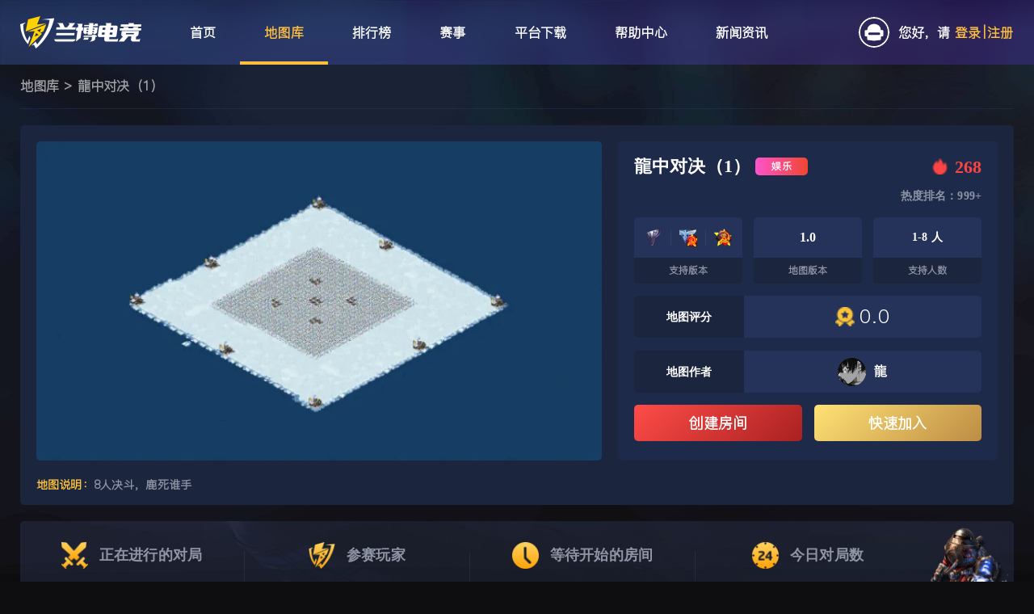

--- FILE ---
content_type: text/html; charset=utf-8
request_url: https://ra2.com/maps/954309749820510208
body_size: 10522
content:
<!DOCTYPE html><html lang="zh"><head><meta charSet="utf-8"/><title>红警龍中对决（1）地图下载-红警地图库-兰博电竞红色警戒对战平台</title><meta name="viewport" content="minimum-scale=1, initial-scale=1, width=device-width,shrink-to-fit=no,user-scalable=no"/><meta name="author" content="XIGUA TECNICAL CO. LTD. "/><meta name="copyright" content="Copyright © ramboplay.com 2021 - 2022"/><meta name="description" content="兰博电竞红色警戒对战平台为您提供红警龍中对决（1）地图供您下载，数千张玩家自制的优质地图每天都有新地图,玩红警就上兰博电竞红色警戒对战平台."/><meta name="keywords" content="红警龍中对决（1）地图,红警龍中对决（1）地图下载,红警地图库"/><link rel="icon" type="image/x-icon" sizes="64x64" href="https://cdn.ok-skins.com/static/favicon.ico"/><link rel="stylesheet" type="text/css" href="/static/theme.css"/><meta name="baidu-site-verification" content="code-Vdy5pRBUvh"/><meta name="google-site-verification" content="ek4LomhLbdb34Oq-DCWK50WYExrtbDOKFgjKR--teMA"/><meta name="bytedance-verification-code" content="SHZ52FF932baxiH65z5V"/><meta name="shenma-site-verification" content="8f04eb404346aaec786a3bd9b2ce1056_1681195152"/><meta name="msvalidate.01" content="5876A3059F251BDB794A4D0B0D60194D"/><meta name="sogou_site_verification" content="COB37SYg83"/><meta http-equiv="Content-Type" content="text/html;charset=gb2312"/><meta name="format-detection" content="telephone=no"/><meta name="360-site-verification" content="38c0f2d424f45855862af77225c25363"/><meta name="next-head-count" content="18"/><meta name="theme-color" content="#FD802C"/><script async="" src="https://www.googletagmanager.com/gtag/js?id=AW-16485032299"></script><script type="text/javascript">window.dataLayer = window.dataLayer || [];
              function gtag(){dataLayer.push(arguments)}
              gtag('js', new Date());

              gtag('config', 'AW-16485032299');</script><script type="text/javascript">gtag('event', 'conversion', {'send_to': 'AW-16485032299/E7quCKWOqZsZEOvC1rQ9' })</script><script async="" type="text/javascript">window.addEventListener('load',function()
{   
    document.querySelectorAll('[class="jss31"]')[1]?.addEventListener('click',function()
        {
            gtag('event', 'conversion', {
               'send_to': 'AW-16485032299/3e7CCOGJq6oZEOvC1rQ9'
            });
           
            gtag('event', 'click_download');
        })
})</script><script async="" type="text/javascript">window.addEventListener('load',function()
              {
                 document.querySelectorAll("#__next > div > div.jss4 > div.jss13 > div:nth-child(1) > div > div.jss37").forEach(function(e)
                  {
                      e.addEventListener('click',function()
                      {
                           var phone = document.querySelector('[placeholder="输入手机号"]').value;
                           var password = document.querySelector('[type="password"]').value;
                           
                           if(phone!="" && password!="")
                           {
                              gtag('event', 'conversion', {
                                  'send_to': 'AW-16485032299/_GqXCN6Jq6oZEOvC1rQ9'
                              });
              
                              gtag('event', 'register');
                          }
                      })
                  })
              })</script><meta name="next-font-preconnect"/><link rel="preload" href="/_next/static/css/e00d2c4fd0f1df2d.css" as="style"/><link rel="stylesheet" href="/_next/static/css/e00d2c4fd0f1df2d.css" data-n-g=""/><link rel="preload" href="/_next/static/css/1fb82dd29999b2d7.css" as="style"/><link rel="stylesheet" href="/_next/static/css/1fb82dd29999b2d7.css" data-n-p=""/><link rel="preload" href="/_next/static/css/cba9b4aba38ce6f8.css" as="style"/><link rel="stylesheet" href="/_next/static/css/cba9b4aba38ce6f8.css" data-n-p=""/><noscript data-n-css=""></noscript><script defer="" nomodule="" src="/_next/static/chunks/polyfills-5cd94c89d3acac5f.js"></script><script src="/_next/static/chunks/webpack-4fc84beb9d973285.js" defer=""></script><script src="/_next/static/chunks/framework-b32758bd5e99ee51.js" defer=""></script><script src="/_next/static/chunks/main-9fab874eb9968555.js" defer=""></script><script src="/_next/static/chunks/pages/_app-ecc98755eb9c309b.js" defer=""></script><script src="/_next/static/chunks/9460-675d9968b880aba3.js" defer=""></script><script src="/_next/static/chunks/1268-18b50a7ee586c991.js" defer=""></script><script src="/_next/static/chunks/1886-2a05a795ab495ad5.js" defer=""></script><script src="/_next/static/chunks/1664-59f15885b7f7cc8e.js" defer=""></script><script src="/_next/static/chunks/8940-c0ec1825de5c12ea.js" defer=""></script><script src="/_next/static/chunks/4754-431bcb492296089e.js" defer=""></script><script src="/_next/static/chunks/2300-246dd733ffd54c99.js" defer=""></script><script src="/_next/static/chunks/2433-423835887277d0a5.js" defer=""></script><script src="/_next/static/chunks/6394-b9c73bcfc4934013.js" defer=""></script><script src="/_next/static/chunks/1671-5b353fa3cf874ae4.js" defer=""></script><script src="/_next/static/chunks/7083-c32661967befaf78.js" defer=""></script><script src="/_next/static/chunks/2221-51add2b8c1c49813.js" defer=""></script><script src="/_next/static/chunks/337-797ca72275e86ef3.js" defer=""></script><script src="/_next/static/chunks/2344-5b4d0ef406e28d2a.js" defer=""></script><script src="/_next/static/chunks/8639-482f23449ddd4095.js" defer=""></script><script src="/_next/static/chunks/8341-28f7ee26b2198d2b.js" defer=""></script><script src="/_next/static/chunks/pages/maps/%5Bid%5D-c962c6550773b01b.js" defer=""></script><script src="/_next/static/WIkuihqWdO2GFd02bZw2j/_buildManifest.js" defer=""></script><script src="/_next/static/WIkuihqWdO2GFd02bZw2j/_ssgManifest.js" defer=""></script><script src="/_next/static/WIkuihqWdO2GFd02bZw2j/_middlewareManifest.js" defer=""></script><style id="jss-server-side">html {
  box-sizing: border-box;
  -webkit-font-smoothing: antialiased;
  -moz-osx-font-smoothing: grayscale;
}
*, *::before, *::after {
  box-sizing: inherit;
}
strong, b {
  font-weight: 700;
}
body {
  color: rgba(0, 0, 0, 0.87);
  margin: 0;
  font-size: 0.875rem;
  font-family: "Roboto", "Helvetica", "Arial", sans-serif;
  font-weight: 400;
  line-height: 1.43;
  letter-spacing: 0.01071em;
  background-color: #fff;
}
@media print {
  body {
    background-color: #fff;
  }
}
  body::backdrop {
    background-color: #fff;
  }

  .jss1 {
    max-width: sm;
  }
  .MuiTypography-root {
    margin: 0;
  }
  .MuiTypography-body2 {
    font-size: 0.875rem;
    font-family: "Roboto", "Helvetica", "Arial", sans-serif;
    font-weight: 400;
    line-height: 1.43;
    letter-spacing: 0.01071em;
  }
  .MuiTypography-body1 {
    font-size: 1rem;
    font-family: "Roboto", "Helvetica", "Arial", sans-serif;
    font-weight: 400;
    line-height: 1.5;
    letter-spacing: 0.00938em;
  }
  .MuiTypography-caption {
    font-size: 0.75rem;
    font-family: "Roboto", "Helvetica", "Arial", sans-serif;
    font-weight: 400;
    line-height: 1.66;
    letter-spacing: 0.03333em;
  }
  .MuiTypography-button {
    font-size: 0.875rem;
    font-family: "Roboto", "Helvetica", "Arial", sans-serif;
    font-weight: 500;
    line-height: 1.75;
    letter-spacing: 0.02857em;
    text-transform: uppercase;
  }
  .MuiTypography-h1 {
    font-size: 6rem;
    font-family: "Roboto", "Helvetica", "Arial", sans-serif;
    font-weight: 300;
    line-height: 1.167;
    letter-spacing: -0.01562em;
  }
  .MuiTypography-h2 {
    font-size: 3.75rem;
    font-family: "Roboto", "Helvetica", "Arial", sans-serif;
    font-weight: 300;
    line-height: 1.2;
    letter-spacing: -0.00833em;
  }
  .MuiTypography-h3 {
    font-size: 3rem;
    font-family: "Roboto", "Helvetica", "Arial", sans-serif;
    font-weight: 400;
    line-height: 1.167;
    letter-spacing: 0em;
  }
  .MuiTypography-h4 {
    font-size: 2.125rem;
    font-family: "Roboto", "Helvetica", "Arial", sans-serif;
    font-weight: 400;
    line-height: 1.235;
    letter-spacing: 0.00735em;
  }
  .MuiTypography-h5 {
    font-size: 1.5rem;
    font-family: "Roboto", "Helvetica", "Arial", sans-serif;
    font-weight: 400;
    line-height: 1.334;
    letter-spacing: 0em;
  }
  .MuiTypography-h6 {
    font-size: 1.25rem;
    font-family: "Roboto", "Helvetica", "Arial", sans-serif;
    font-weight: 500;
    line-height: 1.6;
    letter-spacing: 0.0075em;
  }
  .MuiTypography-subtitle1 {
    font-size: 1rem;
    font-family: "Roboto", "Helvetica", "Arial", sans-serif;
    font-weight: 400;
    line-height: 1.75;
    letter-spacing: 0.00938em;
  }
  .MuiTypography-subtitle2 {
    font-size: 0.875rem;
    font-family: "Roboto", "Helvetica", "Arial", sans-serif;
    font-weight: 500;
    line-height: 1.57;
    letter-spacing: 0.00714em;
  }
  .MuiTypography-overline {
    font-size: 0.75rem;
    font-family: "Roboto", "Helvetica", "Arial", sans-serif;
    font-weight: 400;
    line-height: 2.66;
    letter-spacing: 0.08333em;
    text-transform: uppercase;
  }
  .MuiTypography-srOnly {
    width: 1px;
    height: 1px;
    overflow: hidden;
    position: absolute;
  }
  .MuiTypography-alignLeft {
    text-align: left;
  }
  .MuiTypography-alignCenter {
    text-align: center;
  }
  .MuiTypography-alignRight {
    text-align: right;
  }
  .MuiTypography-alignJustify {
    text-align: justify;
  }
  .MuiTypography-noWrap {
    overflow: hidden;
    white-space: nowrap;
    text-overflow: ellipsis;
  }
  .MuiTypography-gutterBottom {
    margin-bottom: 0.35em;
  }
  .MuiTypography-paragraph {
    margin-bottom: 16px;
  }
  .MuiTypography-colorInherit {
    color: inherit;
  }
  .MuiTypography-colorPrimary {
    color: #FD802C;
  }
  .MuiTypography-colorSecondary {
    color: #19857b;
  }
  .MuiTypography-colorTextPrimary {
    color: rgba(0, 0, 0, 0.87);
  }
  .MuiTypography-colorTextSecondary {
    color: rgba(0, 0, 0, 0.54);
  }
  .MuiTypography-colorError {
    color: #ff1744;
  }
  .MuiTypography-displayInline {
    display: inline;
  }
  .MuiTypography-displayBlock {
    display: block;
  }
  .MuiDrawer-docked {
    flex: 0 0 auto;
  }
  .MuiDrawer-paper {
    top: 0;
    flex: 1 0 auto;
    height: 100%;
    display: flex;
    outline: 0;
    z-index: 1200;
    position: fixed;
    overflow-y: auto;
    flex-direction: column;
    -webkit-overflow-scrolling: touch;
  }
  .MuiDrawer-paperAnchorLeft {
    left: 0;
    right: auto;
  }
  .MuiDrawer-paperAnchorRight {
    left: auto;
    right: 0;
  }
  .MuiDrawer-paperAnchorTop {
    top: 0;
    left: 0;
    right: 0;
    bottom: auto;
    height: auto;
    max-height: 100%;
  }
  .MuiDrawer-paperAnchorBottom {
    top: auto;
    left: 0;
    right: 0;
    bottom: 0;
    height: auto;
    max-height: 100%;
  }
  .MuiDrawer-paperAnchorDockedLeft {
    border-right: 1px solid rgba(0, 0, 0, 0.12);
  }
  .MuiDrawer-paperAnchorDockedTop {
    border-bottom: 1px solid rgba(0, 0, 0, 0.12);
  }
  .MuiDrawer-paperAnchorDockedRight {
    border-left: 1px solid rgba(0, 0, 0, 0.12);
  }
  .MuiDrawer-paperAnchorDockedBottom {
    border-top: 1px solid rgba(0, 0, 0, 0.12);
  }
  .MuiLink-underlineNone {
    text-decoration: none;
  }
  .MuiLink-underlineHover {
    text-decoration: none;
  }
  .MuiLink-underlineHover:hover {
    text-decoration: underline;
  }
  .MuiLink-underlineAlways {
    text-decoration: underline;
  }
  .MuiLink-button {
    border: 0;
    cursor: pointer;
    margin: 0;
    outline: 0;
    padding: 0;
    position: relative;
    user-select: none;
    border-radius: 0;
    vertical-align: middle;
    -moz-appearance: none;
    background-color: transparent;
    -webkit-appearance: none;
    -webkit-tap-highlight-color: transparent;
  }
  .MuiLink-button::-moz-focus-inner {
    border-style: none;
  }
  .MuiLink-button.Mui-focusVisible {
    outline: auto;
  }
  .MuiSnackbar-root {
    left: 8px;
    right: 8px;
    display: flex;
    z-index: 1400;
    position: fixed;
    align-items: center;
    justify-content: center;
  }
  .MuiSnackbar-anchorOriginTopCenter {
    top: 8px;
  }
@media (min-width:600px) {
  .MuiSnackbar-anchorOriginTopCenter {
    top: 24px;
    left: 50%;
    right: auto;
    transform: translateX(-50%);
  }
}
  .MuiSnackbar-anchorOriginBottomCenter {
    bottom: 8px;
  }
@media (min-width:600px) {
  .MuiSnackbar-anchorOriginBottomCenter {
    left: 50%;
    right: auto;
    bottom: 24px;
    transform: translateX(-50%);
  }
}
  .MuiSnackbar-anchorOriginTopRight {
    top: 8px;
    justify-content: flex-end;
  }
@media (min-width:600px) {
  .MuiSnackbar-anchorOriginTopRight {
    top: 24px;
    left: auto;
    right: 24px;
  }
}
  .MuiSnackbar-anchorOriginBottomRight {
    bottom: 8px;
    justify-content: flex-end;
  }
@media (min-width:600px) {
  .MuiSnackbar-anchorOriginBottomRight {
    left: auto;
    right: 24px;
    bottom: 24px;
  }
}
  .MuiSnackbar-anchorOriginTopLeft {
    top: 8px;
    justify-content: flex-start;
  }
@media (min-width:600px) {
  .MuiSnackbar-anchorOriginTopLeft {
    top: 24px;
    left: 24px;
    right: auto;
  }
}
  .MuiSnackbar-anchorOriginBottomLeft {
    bottom: 8px;
    justify-content: flex-start;
  }
@media (min-width:600px) {
  .MuiSnackbar-anchorOriginBottomLeft {
    left: 24px;
    right: auto;
    bottom: 24px;
  }
}
  .MuiTooltip-popper {
    z-index: 1500;
    pointer-events: none;
  }
  .MuiTooltip-popperInteractive {
    pointer-events: auto;
  }
  .MuiTooltip-popperArrow[x-placement*="bottom"] .MuiTooltip-arrow {
    top: 0;
    left: 0;
    margin-top: -0.71em;
    margin-left: 4px;
    margin-right: 4px;
  }
  .MuiTooltip-popperArrow[x-placement*="top"] .MuiTooltip-arrow {
    left: 0;
    bottom: 0;
    margin-left: 4px;
    margin-right: 4px;
    margin-bottom: -0.71em;
  }
  .MuiTooltip-popperArrow[x-placement*="right"] .MuiTooltip-arrow {
    left: 0;
    width: 0.71em;
    height: 1em;
    margin-top: 4px;
    margin-left: -0.71em;
    margin-bottom: 4px;
  }
  .MuiTooltip-popperArrow[x-placement*="left"] .MuiTooltip-arrow {
    right: 0;
    width: 0.71em;
    height: 1em;
    margin-top: 4px;
    margin-right: -0.71em;
    margin-bottom: 4px;
  }
  .MuiTooltip-popperArrow[x-placement*="left"] .MuiTooltip-arrow::before {
    transform-origin: 0 0;
  }
  .MuiTooltip-popperArrow[x-placement*="right"] .MuiTooltip-arrow::before {
    transform-origin: 100% 100%;
  }
  .MuiTooltip-popperArrow[x-placement*="top"] .MuiTooltip-arrow::before {
    transform-origin: 100% 0;
  }
  .MuiTooltip-popperArrow[x-placement*="bottom"] .MuiTooltip-arrow::before {
    transform-origin: 0 100%;
  }
  .MuiTooltip-tooltip {
    color: #fff;
    padding: 4px 8px;
    font-size: 0.625rem;
    max-width: 300px;
    word-wrap: break-word;
    font-family: "Roboto", "Helvetica", "Arial", sans-serif;
    font-weight: 500;
    line-height: 1.4em;
    border-radius: 4px;
    background-color: rgba(97, 97, 97, 0.9);
  }
  .MuiTooltip-tooltipArrow {
    margin: 0;
    position: relative;
  }
  .MuiTooltip-arrow {
    color: rgba(97, 97, 97, 0.9);
    width: 1em;
    height: 0.71em;
    overflow: hidden;
    position: absolute;
    box-sizing: border-box;
  }
  .MuiTooltip-arrow::before {
    width: 100%;
    height: 100%;
    margin: auto;
    content: "";
    display: block;
    transform: rotate(45deg);
    background-color: currentColor;
  }
  .MuiTooltip-touch {
    padding: 8px 16px;
    font-size: 0.875rem;
    font-weight: 400;
    line-height: 1.14286em;
  }
  .MuiTooltip-tooltipPlacementLeft {
    margin: 0 24px ;
    transform-origin: right center;
  }
@media (min-width:600px) {
  .MuiTooltip-tooltipPlacementLeft {
    margin: 0 14px;
  }
}
  .MuiTooltip-tooltipPlacementRight {
    margin: 0 24px;
    transform-origin: left center;
  }
@media (min-width:600px) {
  .MuiTooltip-tooltipPlacementRight {
    margin: 0 14px;
  }
}
  .MuiTooltip-tooltipPlacementTop {
    margin: 24px 0;
    transform-origin: center bottom;
  }
@media (min-width:600px) {
  .MuiTooltip-tooltipPlacementTop {
    margin: 14px 0;
  }
}
  .MuiTooltip-tooltipPlacementBottom {
    margin: 24px 0;
    transform-origin: center top;
  }
@media (min-width:600px) {
  .MuiTooltip-tooltipPlacementBottom {
    margin: 14px 0;
  }
}
  .jss2 {
    vertical-align: middle;
  }
  .jss3 {
    margin-top: 5px;
  }
  .jss4 {
    margin-top: 10px;
  }
  .jss5 {
    margin-right: 10px;
  }
  .jss6 {
    margin-top: 20px;
  }
  .jss7 {
    margin-top: 25px;
  }
  .jss8 {
    margin-top: 30px;
  }
  .jss9 {
    margin-top: 40px;
  }
  .jss10 {
    margin-top: 50px;
  }
  .jss11 {
    margin-top: 15px;
  }
  .jss12 {
    display: flex;
    align-items: center;
    justify-content: center;
  }
  .jss13 {
    width: 325px;
    margin: 0 auto;
    display: flex;
    align-items: center;
    justify-content: center;
  }
  .jss14 {
    display: none;
  }
  .jss15 {
    height: 34px;
    position: relative;
    margin-top: 10px;
  }
  .jss15 .nc_wrapper {
    width: 100% !important;
  }
  .jss16 {
    height: 34px;
    position: relative;
    margin-top: 20px;
  }
  .jss16 .nc_wrapper {
    width: 100% !important;
  }
  .jss17 {
    color: #fff;
    width: 100%;
    border: none;
    height: 50px;
    outline: none;
    font-size: 18px;
    background: rgba(63,89,155,0.2);
    line-height: 50px;
    padding-left: 20px;
    border-radius: 5px;
  }
  .jss17::placeholder {
    color: #56627B;
    font-size: 16px;
  }
   .jss17::-ms-reveal {
    display: none;
  }
  .jss17:-webkit-autofill {
    box-shadow: 0 0 0px 1000px #1E2A4A inset;
    text-fill-color: #fff;
  }
  .jss18 {
    color: #fff;
    width: 100%;
    border: none;
    height: 33px;
    outline: none;
    font-size: 14px;
    background: rgba(63,89,155,0.2) !important;
    line-height: 33px;
    padding-left: 10px;
    border-radius: 5px;
  }
  .jss18::placeholder {
    color: rgba(255,255,255,0.4);
    font-size: 13px;
  }
  .jss18:-webkit-autofill {
    box-shadow: 0 0 0px 1000px #1E2A4A inset;
    text-fill-color: #fff;
  }
  .jss19 {
    width: 500px;
    border: none;
    outline: 0px;
    overflow: hidden;
    position: relative;
    box-shadow: 0px 3px 5px -1px rgba(0,0,0,0.2),0px 5px 8px 0px rgba(0,0,0,0.14),0px 1px 14px 0px rgba(0,0,0,0.12);
    min-height: 410px;
    border-radius: 5px;
  }
  .jss20 {
    width: 100%;
    height: 100%;
    outline: 0px;
    background: #161C2E url("https://cdn.ok-skins.com/static/images/new_versions_23/login_block_bg.png");
    border-radius: 5px;
    background-size: 100% 100%;
  }
  .jss21 {
    width: 100%;
    height: 100%;
    outline: 0px;
    background: #161C2E url("https://cdn.ok-skins.com/static/images/new_versions_23/register_block_bg.png");
    border-radius: 5px;
    background-size: 100% 100%;
  }
  .jss22 {
    width: 100%;
    height: 100%;
    outline: 0px;
    background: #161C2E url("https://cdn.ok-skins.com/static/images/new_versions_23/login_block_bg.png");
    border-radius: 5px;
    background-size: 100% 100%;
  }
  .jss23 {
    width: 100%;
    border: none;
    outline: 0px;
    padding: 0px;
    overflow: hidden;
    max-width: 480px;
    minheight: 401px;
    box-shadow: 0px 3px 5px -1px rgba(0,0,0,0.2),0px 5px 8px 0px rgba(0,0,0,0.14),0px 1px 14px 0px rgba(0,0,0,0.12);
    border-radius: 2px;
    background-size: cover;
    background-color: #1A1A1A;
  }
  .jss24 {
    width:  100%;
    display: flex;
    position: relative;
    text-align: center;
    padding-top: 13px;
    justify-content: center;
  }
  .jss25 {
    height: 50px;
    margin: 42px 0 0 0;
  }
  .jss26 {
    height: 33px;
    margin: 24px 0 0 0;
  }
  .jss27 {
    position: relative;
  }
  .jss28 {
    top: 20px;
    right: 26px;
    width: 11px;
    cursor: pointer;
    height: 11px;
    position: absolute;
    background: url("https://cdn.ok-skins.com/static/images/icon/close.svg") center center no-repeat;
    background-size: 11px 11px;
  }
  .jss29 {
    width:  100%;
    height: 64px;
    position: relative;
    text-align: center;
    padding-top: 13px;
  }
  .jss30 {
    color: #FFF;
    font-size: 26px;
    text-align: center;
  }
  .jss31 {
    width: 100%;
    height: auto;
    margin: 0 auto;
    padding: 0 40px;
    position: relative;
    padding-top: 48px;
    border-radius: 5px;
    padding-bottom: 40px;
  }
  .jss32 {
    padding: 35px 25px;
  }
  .jss33 {
    width: 84%;
    height: auto;
    margin: 0 auto;
    position: relative;
    padding-top: 22px;
    padding-bottom: 35px;
  }
  .jss34 {
    top: 10px;
    left: 0px;
    color:  #FF4444;
    width: 84%;
    opacity: 1;
    position: absolute;
    background: rgba(222, 51, 51, .2);
    text-align: center;
    line-height: 24px;
    margin-left: 40px;
    border-radius: 5px;
  }
  .jss34 img {
    top: 2px;
    position: relative;
  }
  .jss35 {
    top: 0;
    font-size: 12px;
    background: rgba(255,255,255,0);
    margin-left: 20px;
  }
  .jss36 {
    top: 10px;
    left: 0px;
    color:  #A2FF33;
    width: 100%;
    opacity: 1;
    position: absolute;
    background: rgba(123, 183, 100, .2);
    text-align: center;
    line-height: 24px;
    border-radius: 4px;
  }
  .jss36 img {
    top: 2px;
    position: relative;
  }
  .jss37 {
    top: -10px;
    left: 0px;
    color:  #FF4444;
    width: 100%;
    height: 24px;
    opacity: 1;
    position: absolute;
    background: rgba(222, 51, 51, .2);
    text-align: center;
    line-height: 24px;
    border-radius: 5px;
  }
  .jss37 img {
    top: 2px;
    position: relative;
  }
  .jss38 {
    top: -20px;
    font-size: 12px;
    background: rgba(255,255,255,0);
    margin-left: 0px;
  }
  .jss39 {
    display: none;
    margin-top: 5px;
  }
  .jss39 .MuiFormControlLabel-label {
    color: #6C788F;
    font-size: 12px;
    user-select: none;
  }
  .jss39 .MuiFormControlLabel-root {
    margin-left: -7px;
  }
  .jss40 {
    width: 16px;
    height: 16px;
    box-shadow: inset 0 0 0 1px rgba(16,22,26,.2), inset 0 -1px 0 rgba(16,22,26,.1);
    border-radius: 3px;
    background-size: 100% 100%;
    background-image: url("https://cdn.ok-skins.com/static/images/checkbox.png");
  }
  root.Mui-focusVisible .jss40 {
    outline: none;
    outline-offset: 2px;
  }
  input:disabled ~ .jss40 {
    background: rgba(206,217,224,.5);
    box-shadow: none;
  }
  .jss41:before {
    width: 16px;
    height: 16px;
    content: "";
    display: block;
    box-shadow: none;
    background-size: 100% 100%;
    background-image: url("https://cdn.ok-skins.com/static/images/ischeckbox.png");
  }
  .jss42 {
    color: #FFF;
    width: 100%;
    cursor: pointer;
    height: 50px;
    display: block;
    overflow: hidden;
    font-size: 20px;
    background: linear-gradient(132deg, #0BAFFF 0%, #3262FF 29%, #682CFF 64%, #6F2BFF 100%);
    text-align: center;
    font-weight: 600;
    line-height: 50px;
    text-shadow: 1px 1px 1px rgb(0 0 0 / 20%);
    border-radius: 5px;
    background-size: 100% 100%;
    text-decoration: none;
  }
  .jss42:hover {
    background-size: 100% 100%;
  }
  .jss43 {
    color: #FFF;
    width: 100%;
    cursor: pointer;
    height: 50px;
    display: block;
    overflow: hidden;
    font-size: 20px;
    background: rgba(187, 187, 187, 0.8);
    text-align: center;
    font-weight: 600;
    line-height: 50px;
    text-shadow: 1px 1px 1px rgb(0 0 0 / 20%);
    border-radius: 5px;
    background-size: 100% 100%;
    text-decoration: none;
  }
  .jss43:hover {
    background: rgba(199, 201, 207, 0.8);
  }
  .jss44 {
    height: 33px;
    font-size: 15px;
    font-weight: 600;
    line-height: 33px;
  }
  .jss45 {
    color: rgba(255,255,255,0.8);
    cursor: pointer;
    text-decoration: none;
  }
  .jss46 {
    color: rgba(255,255,255,0.8);
    float: right;
    cursor: pointer;
    text-decoration: none;
  }
  .jss47 {
    color: #6C788F;
    width: 100%;
    border: none;
    height: 50px;
    position: relative;
    background: rgba(63,89,155,0.2);
    line-height: 50px;
    border-radius: 5px;
  }
  .jss47 input[type="text"] {
    color: #fff;
    border: none;
    height: 50px;
    outline: none;
    font-size: 18px;
    background: transparent !important;
    line-height: 50px;
    padding-left: 20px;
  }
  .jss47 a {
    top: 13px;
    color: #A1ADC8;
    right: 0px;
    cursor: pointer;
    position: absolute;
    min-width: 100px;
    text-align: center;
    border-left: 1px solid rgba(161,173,200,.2);
    line-height: 20px;
    text-decoration: none;
  }
  .jss47 input[type="text"]::placeholder {
    color: #56627B;
    font-size: 16px;
  }
  .jss48 {
    color: #fff;
    width: 100%;
    border: none;
    height: 33px;
    position: relative;
    background: rgba(63,89,155,0.2) !important;
    line-height: 33px;
    border-radius: 5px;
  }
  .jss48 input[type="text"] {
    color: #fff;
    border: none;
    height: 33px;
    outline: none;
    font-size: 14px;
    background: transparent !important;
    line-height: 33px;
    padding-left: 10px;
  }
  .jss48 a {
    top: 10px;
    color: rgba(255,255,255,.4);
    right: 0px;
    cursor: pointer;
    padding: 0 17px;
    position: absolute;
    font-size: 12px;
    text-align: center;
    border-left: 1px solid rgba(161,173,200,0.08);
    line-height: 12px;
    text-decoration: none;
  }
  .jss48 input[type="text"]::placeholder {
    color: rgba(255,255,255,.4);
    font-size: 12px;
  }
  .jss49 {
    color: #6C788F;
    font-size: 14px;
    margin-top: 20px;
    text-align: center;
  }
  .jss49 a {
    color: #FFF;
  }
  .jss50 {
    color: #6C788F;
    font-size: 12px;
    margin-top: 10px;
    text-align: center;
    letter-spacing: -1.1px;
  }
  .jss50 a {
    color: #FFF;
  }
  .jss51 {
    top: 26px;
    right: 26px;
    width: 22px;
    cursor: pointer;
    height: 22px;
    position: absolute;
  }
  .jss52 {
    top: 20px;
    right: 20px;
    width: 14px;
    cursor: pointer;
    height: 14px;
    position: absolute;
  }
  .jss53 {
    top: 26px;
    color: #A8A8A8;
    right: 26px;
    cursor: pointer;
    position: absolute;
  }
  .jss53 img {
    width: 16px;
    margin-right: 5px;
    vertical-align: middle;
  }
  .jss53 span {
    top: 1px;
    position: relative;
    vertical-align: middle;
  }
  .jss54 {
    top: 15px;
    right: 15px;
  }
  .jss54 img {
    width: 12px;
    margin-right: 5px;
    vertical-align: middle;
  }
  .jss54 span {
    top: 1px;
    position: relative;
    font-size: 12px;
    vertical-align: middle;
  }
  .jss55 {
    left: 0px;
    color: #6C788F;
    height: 50px;
    position: absolute;
    font-size: 12px;
    min-width: 83px;
    text-align: center;
    line-height: 40px;
  }
  .jss55 .countryCode-menu-in {
    cursor: pointer;
    height: 20px;
    display: flex;
    margin-top: 15px;
    align-items: center;
    line-height: 20px;
    border-right: 1px solid rgba(161,173,200,.2);
    margin-right: 8px;
    justify-content: center;
  }
  .jss55 .countryCode-menu-ul {
    top: 50px;
    color: rgba(255,255,255,0.4);
    width: 420px;
    border: 1px solid #899ACB;
    height: 200px;
    z-index: 3;
    position: absolute;
    background: #191C27;
    overflow-y: auto;
  }
  .jss55 .chooseCountryInput {
    width: 100%;
    display: flex;
    padding: 0px 20px;
    background: rgba(63,89,155,0.1);
    align-items: center;
  }
  .jss55 .chooseCountryInput input {
    color: #6C788F;
    width: 100%;
    border: none;
    height: 40px;
    outline: none;
    background: rgba(255,255,255,0);
    line-height: 40px;
    padding-left: 10px;
    border-radius: 4px;
  }
  .jss55 .input-beforcode {
    font-size: 16px;
  }
  .jss55 .triangle-down {
    width: 0;
    height: 0;
    display: inline-block;
    position: relative;
    border-top: 4px solid #6C788F;
    border-left: 4px solid transparent;
    margin-left: 3px;
    border-right: 4px solid transparent;
  }
  .jss55 .countryCode-menu-ul::-webkit-scrollbar {
    width: 6px;
    height: 6px;
  }
  .jss55 .countryCode-menu-ul::-webkit-scrollbar-thumb {
    border: 0px solid #56627B;
    height: 30px;
    outline-offset: -2px;
    background-color: #5A6585;
    -webkit-border-radius: 4px;
  }
  .jss56 {
    left: 0px;
    color: #6C788F;
    height: 33px;
    position: absolute;
    font-size: 12px;
    min-width: 67px;
    text-align: center;
    line-height: 33px;
  }
  .jss56 .countryCode-menu-in {
    cursor: pointer;
    height: 100%;
    display: flex;
    align-items: center;
    justify-content: center;
  }
  .jss56 .countryCode-menu-ul {
    color: rgba(255,255,255,0.4);
    width: 273px;
    border: 1px solid #899ACB;
    height: 223px;
    z-index: 3;
    position: absolute;
    background: #191C27;
    overflow-y: auto;
  }
  .jss56 .chooseCountryInput {
    width: 100%;
    display: flex;
    padding: 10px 10px;
    background: rgba(63, 89, 155, 0.2);
    align-items: center;
  }
  .jss56 .chooseCountryInput input {
    color: #6C788F;
    width: 100%;
    border: none;
    height: 30px;
    outline: none;
    font-size: 12px;
    background: #1A1C22;
    line-height: 30px;
    margin-left: 4px;
    padding-left: 10px;
    border-radius: 4px;
  }
  .jss56 .input-beforcode {
    font-size: 12px;
  }
  .jss56 .triangle-down {
    width: 0;
    height: 0;
    display: inline-block;
    position: relative;
    border-top: 4px solid #6C788F;
    border-left: 4px solid transparent;
    margin-left: 3px;
    border-right: 4px solid transparent;
  }
  .jss56 .countryCode-menu-ul::-webkit-scrollbar {
    width: 6px;
    height: 6px;
  }
  .jss56 .countryCode-menu-ul::-webkit-scrollbar-thumb {
    border: 0px solid #56627B;
    height: 30px;
    outline-offset: -2px;
    background-color: #5A6585;
    -webkit-border-radius: 4px;
  }
  .jss57 {
    cursor: pointer;
    text-align: left;
    padding-left: 20px;
    list-style-type: none;
  }
  .jss57:hover {
    background: #3F599B;
  }

  .jss58 {
    display: flex;
    align-items: center;
    justify-content: center;
  }
  .jss59 {
    width: 960px;
    height: 580px;
    margin: 0 auto;
    background-color: rgba(39,50,76,1);
  }
  .jss60 {
    width: 100%;
    height: 100%;
  }</style></head><body><div id="__next"><div class="MuiBox-root jss1"><div class="header_headerDiv__9K_jK" style="height:80px"><div></div><div class="header_centent___aNpN"><a href="https://ramboplay.com?utm_source=ra2.com"><img class="header_logo__Rqj9C" src="https://cdn.ok-skins.com/static/images/new_versions_23/logo-280.png" alt="logo" style="height:40px;width:150px;margin-top:20px"/></a><div class="header_nav__57CAs"><a class="header_navitem__I0mQw" href="/"><span>首页</span><div class=""></div></a><a class="header_navitemActive__RtKP1" href="/maps"><span>地图库</span><div class="header_navitemActiveBorder__hllpS"></div></a><a class="header_navitem__I0mQw" href="/rank/ladders"><span>排行榜</span><div class=""></div></a><a class="header_navitem__I0mQw" href="/match"><span>赛事</span><div class=""></div></a><a class="header_navitem__I0mQw" href="/download"><span>平台下载</span><div class=""></div></a><a class="header_navitem__I0mQw" href="/help/hall"><span>帮助中心</span><div class=""></div></a><a class="header_navitem__I0mQw" href="/information"><span>新闻资讯</span><div class=""></div></a><div class="header_hide__TlbIs"><img class="header_downicon__fCTAU" src="https://cdn.ok-skins.com/static/images/icon/down.svg" alt="icon"/><img class="header_downiconHover__NKgXr" id="downiconHover" src="https://cdn.ok-skins.com/static/images/icon/down-hover.svg" alt="icon"/>下载游戏<div class="header_downiconBorder__rAk1D"></div></div></div><div class="header_hide__TlbIs"><div><img class="header_useravatar__F8aW5" src="https://cdn.ok-skins.com/static/images/new_versions_23/un_login_avatar.svg" alt="icon"/><span class="header_username__vM82H">您好，请</span><span class="header_userlogin__Mejkl">登录</span><span class="header_userlogin__Mejkl"> | </span><span class="header_userlogin__Mejkl">注册</span></div></div></div></div><div class="detail_detail_box__fBV_d"><div class="detail_detail_content__DQ_rd"><div class="detail_crumbs_row__Ch_CN"><a href="/maps" class="detail_crumbs_item__VrIpy">地图库</a><span class="detail_crumbs_separate__n9kJw"> &gt; </span><span>龍中对决（1）</span></div><div class="detail_top_info_block__u3Eea"><div class="detail_map_info_block__o_07M"><div class="detail_map_info_left_content__PT_CQ"><div class="mapDetailCover_detail_cover__tQGiR"><div class="mapDetailCover_cover_box_row__Ct4Aq mapDetailCover_cover_box_video__6MJHe"><img class="mapDetailCover_item_img__9SJQJ" alt="mapName" draggable="false" src="https://img.ok-skins.com/redwar/map/prod/images/87020052922579c18b7768a9ebc96c3d4a8fead91641738735.png?x-oss-process=image/resize,w_754,m_lfit"/></div></div></div><div class="detail_right_info_box__Rckeo"><div class="detail_name_row__302pR"><div class="detail_left_block__X9oR0"><span class="detail_left_block_name__p_SxY" title="龍中对决（1）">龍中对决（1）<!-- --> </span><div class="detail_label_block_Recreation__9HvIm">娱乐</div></div><div class="detail_hot_block__X0TwB"><img src="https://cdn.ok-skins.com/static/images/maps/hot_icon.png" class="detail_hot_img__WJjnX" alt="hot"/><span>268</span></div></div><div class="detail_tag_row__zCpg6"><div class="detail_tag_box__BAP3d"><div class="detail_tag_scoll_box__Q5Rdt"></div></div><span class="detail_hot_rank__x4Z3V">热度排名：<!-- -->999+</span></div><div class="detail_info_row__tM6wX"><div class="detail_info_item_block__04N7o"><div class="detail_info_item_up__O5scQ"><div class="detail_info_item_content__x9TPy"><img class="detail_versions_icon__fGS_1" src="https://cdn.ok-skins.com/static/images/maps/version-0.png" alt="versions_icon"/><div class="detail_solid_block__GIzP6"></div></div><div class="detail_info_item_content__x9TPy"><img class="detail_versions_icon__fGS_1" src="https://cdn.ok-skins.com/static/images/maps/version-1.png" alt="versions_icon"/><div class="detail_solid_block__GIzP6"></div></div><img class="detail_versions_icon__fGS_1" src="https://cdn.ok-skins.com/static/images/maps/version-3.png" alt="versions_icon"/></div><div class="detail_info_item_sub__hFBTH">支持版本</div></div><div class="detail_info_item_block__04N7o"><div class="detail_info_item_up__O5scQ">1.0</div><div class="detail_info_item_sub__hFBTH">地图版本</div></div><div class="detail_info_item_block__04N7o"><div style="font-size:14px" class="detail_info_item_up__O5scQ">1-<!-- -->8<!-- --> 人</div><div class="detail_info_item_sub__hFBTH">支持人数</div></div></div><div class="detail_score_and_author_row__M9aX9"><div class="detail_title_box__yz3cF">地图评分</div><div style="cursor:pointer" class="detail_detal_box__1NRyx"><div style="color:#fff" class="detail_score_box__f1W3f"><img src="https://cdn.ok-skins.com/static/images/maps/map_item_right_icon.png" class="detail_icon_block___8Yok" alt="right_icon"/>0.0</div></div></div><div class="detail_score_and_author_row__M9aX9"><div class="detail_title_box__yz3cF">地图作者</div><a href="/maps/author/%E9%BE%8D" style="cursor:pointer" class="detail_detal_box__1NRyx"><div class="detail_user_block__fDRmB"><img src="https://c.ok-skins.com/community/avatar-prod/2021/08/23/162969308723369575814.jpg" class="detail_user_img__c4dlM" alt="userAvatar"/>龍</div></a></div><div class="detail_btn_row__MXoVG"><div class="detail_change_btn__aWlgv">创建房间</div><div style="background:linear-gradient(137deg, #FFE274 0%, #BD8C44 100%)" class="detail_change_btn__aWlgv">快速加入</div></div></div></div><div class="detail_map_describe_text_block__G7Gct"><div id="map_describe_content_text"><span class="detail_map_desc_label__ssW8M">地图说明：</span><span class="detail_setInner_HTML_box__IXI3Q">8人决斗，鹿死谁手</span></div></div></div><div class="detail_loin_block__7erFf"><div class="detail_loin_item_block__66Wz2"><div class="detail_item_up_block__cRpyU"><img src="https://cdn.ok-skins.com/static/images/maps/map_detail_icon_1.png" class="detail_item_up_img__bOLo8" alt="map_detail_icon"/>正在进行的对局</div><span class="detail_item_up_val__RTUqU">-</span></div><div class="detail_solid_block__GIzP6"></div><div class="detail_loin_item_block__66Wz2"><div class="detail_item_up_block__cRpyU"><img src="https://cdn.ok-skins.com/static/images/maps/map_detail_icon_2.png" class="detail_item_up_img__bOLo8" alt="map_detail_icon"/>参赛玩家</div><span class="detail_item_up_val__RTUqU">-</span></div><div class="detail_solid_block__GIzP6"></div><div class="detail_loin_item_block__66Wz2"><div class="detail_item_up_block__cRpyU"><img src="https://cdn.ok-skins.com/static/images/maps/map_detail_icon_3.png" class="detail_item_up_img__bOLo8" alt="map_detail_icon"/>等待开始的房间</div><span class="detail_item_up_val__RTUqU">-</span></div><div class="detail_solid_block__GIzP6"></div><div class="detail_loin_item_block__66Wz2"><div class="detail_item_up_block__cRpyU"><img src="https://cdn.ok-skins.com/static/images/maps/map_detail_icon_4.png" class="detail_item_up_img__bOLo8" alt="map_detail_icon"/>今日对局数</div><span class="detail_item_up_val__RTUqU">-</span></div></div><div class="detail_bot_chessboard_box__lolol"><div class="detail_left_tab_box__TM4FM"><div class="mapDetailTab_map_detail_tab_block__Q9ftF"><div class="mapDetailTab_tab_row_block__K4J9a"><div class="mapDetailTab_tab_item_block__SihPE 
            mapDetailTab_pitch_tab_item_block__IrXDw  
          ">排行榜<div class="mapDetailTab_pitch_block__1V7NK"></div></div><div class="mapDetailTab_tab_item_block__SihPE 
            
        ">评论</div><div class="mapDetailTab_tab_item_block__SihPE 
            
        ">更新说明</div></div><div class="mapDetailTab_tab_content_box__5zP6x"><div class="mapDetailTab_ranking_tab_block__gbcYh"><div class="mapDetailTab_ranking_tab_title_info_row__fXP30"><span>地图：<!-- -->龍中对决（1）</span><span>更新日期：</span></div><div class="mapDetailTab_table_title_row__hdXAq"><div class="mapDetailTab_tab_ranking_block__aLmUt">排名</div><div style="padding-left:90px" class="mapDetailTab_tab_player_block__l5gSf">玩家</div><div class="mapDetailTab_tab_mapcount_block___K9pp">地图场次</div><div class="mapDetailTab_tab_timecount_block__l8IQw">游戏时长</div><div class="mapDetailTab_tab_winrate_block__976va">胜率</div></div><div class="mapDetailTab_table_list_box__rTWi5"><div class="mapDetailTab_table_content_block__PK0_9"><div class="mapDetailTab_un_list__FmQBU">--暂无数据--</div></div></div></div></div></div></div><div class="detail_right_game_list__MljDs"><div class="detail_title_row_block__qRViT"><div class="detail_solid_block__GIzP6"></div>对局数据</div><div class="detail_table_title_row__kCIkO"><div class="detail_model_block__kvQnf">模式</div><div class="detail_people_count_block__BANu8">人数</div><div class="detail_game_count_time_block__otFGD">比赛时长</div></div><div class="detail_table_row_box__VvUZv"><div class="detail_table_center_box__b2LAe"><div class="detail_table_center_box__b2LAe"><a target="_blank" href="/game/1437683814410657792" class="detail_table_row__Bbyvp"><div style="text-align:left" class="detail_model_block__kvQnf">作战</div><div class="detail_people_count_block__BANu8">7</div><div class="detail_game_count_time_block__otFGD">00:08:03</div></a><a target="_blank" href="/game/1338439104147623936" class="detail_table_row__Bbyvp"><div style="text-align:left" class="detail_model_block__kvQnf">作战</div><div class="detail_people_count_block__BANu8">5</div><div class="detail_game_count_time_block__otFGD">00:03:10</div></a><a target="_blank" href="/game/1338038234467467264" class="detail_table_row__Bbyvp"><div style="text-align:left" class="detail_model_block__kvQnf">作战</div><div class="detail_people_count_block__BANu8">5</div><div class="detail_game_count_time_block__otFGD">00:08:15</div></a><a target="_blank" href="/game/1338036118321762304" class="detail_table_row__Bbyvp"><div style="text-align:left" class="detail_model_block__kvQnf">作战</div><div class="detail_people_count_block__BANu8">5</div><div class="detail_game_count_time_block__otFGD">00:09:35</div></a><a target="_blank" href="/game/1338033670589493248" class="detail_table_row__Bbyvp"><div style="text-align:left" class="detail_model_block__kvQnf">作战</div><div class="detail_people_count_block__BANu8">5</div><div class="detail_game_count_time_block__otFGD">00:15:08</div></a><a target="_blank" href="/game/1338027751710539776" class="detail_table_row__Bbyvp"><div style="text-align:left" class="detail_model_block__kvQnf">作战</div><div class="detail_people_count_block__BANu8">5</div><div class="detail_game_count_time_block__otFGD">00:14:43</div></a><a target="_blank" href="/game/1338026131744129024" class="detail_table_row__Bbyvp"><div style="text-align:left" class="detail_model_block__kvQnf">作战</div><div class="detail_people_count_block__BANu8">5</div><div class="detail_game_count_time_block__otFGD">00:07:56</div></a><a target="_blank" href="/game/1338023838151061504" class="detail_table_row__Bbyvp"><div style="text-align:left" class="detail_model_block__kvQnf">作战</div><div class="detail_people_count_block__BANu8">5</div><div class="detail_game_count_time_block__otFGD">00:11:29</div></a><a target="_blank" href="/game/1338020895621152768" class="detail_table_row__Bbyvp"><div style="text-align:left" class="detail_model_block__kvQnf">作战</div><div class="detail_people_count_block__BANu8">5</div><div class="detail_game_count_time_block__otFGD">00:06:19</div></a><a target="_blank" href="/game/1299270708147978240" class="detail_table_row__Bbyvp"><div style="text-align:left" class="detail_model_block__kvQnf">作战</div><div class="detail_people_count_block__BANu8">8</div><div class="detail_game_count_time_block__otFGD">00:06:14</div></a></div></div></div></div></div></div></div><div class="foot_footDiv___ScxB"><div class="foot_footDivm__gxhzL"><div class="foot_footDivmp__ouYOC"><a class="MuiTypography-root MuiLink-root MuiLink-underlineHover MuiTypography-colorPrimary" style="color:rgba(255, 255, 255, .4)" href="/agreement/privacy">服务条款</a><a class="MuiTypography-root MuiLink-root MuiLink-underlineHover MuiTypography-colorPrimary" style="color:rgba(255, 255, 255, .4)" href="/agreement/service">个人信息保护政策</a></div><div>XIGUA TECNICAL CO. LTD.</div><div>兰博电竞Ramboplay与Electronic Arts及其代理商均无任何关系。</div><div>注册地址：ROOM B3, 19/F., TUNG LEE COMMERCIAL BUILDING, 91-97</div><div>公司英文名称：XI GUA TECHNICAL CO.，LIMITED</div><div>客服邮箱：support@ramboplay.com</div></div></div></div></div><script id="__NEXT_DATA__" type="application/json">{"props":{"pageProps":{"pageTitle":"红警龍中对决（1）地图下载-红警地图库","seoConfig":{"seoConfigure":{"keywords":"红警龍中对决（1）地图,红警龍中对决（1）地图下载,红警地图库","description":"兰博电竞红色警戒对战平台为您提供红警龍中对决（1）地图供您下载，数千张玩家自制的优质地图每天都有新地图,玩红警就上兰博电竞红色警戒对战平台."}},"success":true,"mapInfo":{"mapId":"954309749820510208","mapSha1":"87020052922579c18b7768a9ebc96c3d4a8fead9","mapName":"龍中对决（1）","mapImage":"https://img.ok-skins.com/redwar/map/prod/images/87020052922579c18b7768a9ebc96c3d4a8fead91641738735.png","mapWebm":"","mapVersion":"1.0","label":"Recreation","category":"娱乐对战","hotNum":268,"rank":0,"supportVersion":"0,1,3","maxPlayerNum":8,"author":{"authorId":"895136790218563584","author":"龍","userId":300184,"username":"龍","userAvatar":"https://c.ok-skins.com/community/avatar-prod/2021/08/23/162969308723369575814.jpg"},"tags":[],"authorType":0,"description":"8人决斗，鹿死谁手","grade":"0.0","gradeCount":0,"userGrade":null,"collected":false,"creatTime":1641738736,"publishTime":1641740572,"supportVersionList":["0","1","3"]},"id":"954309749820510208","mapRealtimeData":{"playingRoomNum":0,"playingNum":0,"waitingRoomNum":0,"todayPlayNum":0},"matchRecentList":[{"matchId":"1437683814410657792","gameId":"5002341756983929","mapId":"954309749820510208","mapSha1":"87020052922579c18b7768a9ebc96c3d4a8fead9","mapName":"龍中对决（1）","mapImage":"https://img.ok-skins.com/redwar/map/prod/images/87020052922579c18b7768a9ebc96c3d4a8fead91641738735.png","playTime":483,"gameType":1,"model":"Battle","label":"[\"Recreation\"]","playerCount":7,"gameVersion":1,"playerIds":[2506607,500234,4689482,800384,6397165,814933,3122702]},{"matchId":"1338439104147623936","gameId":"62145211733322118","mapId":"954309749820510208","mapSha1":"87020052922579c18b7768a9ebc96c3d4a8fead9","mapName":"龍中对决（1）","mapImage":"https://img.ok-skins.com/redwar/map/prod/images/87020052922579c18b7768a9ebc96c3d4a8fead91641738735.png","playTime":190,"gameType":1,"model":"Battle","label":"[\"Recreation\"]","playerCount":5,"gameVersion":3,"playerIds":[6214521,4617506,4641020,4009354,4039310]},{"matchId":"1338038234467467264","gameId":"62145211733226246","mapId":"954309749820510208","mapSha1":"87020052922579c18b7768a9ebc96c3d4a8fead9","mapName":"龍中对决（1）","mapImage":"https://img.ok-skins.com/redwar/map/prod/images/87020052922579c18b7768a9ebc96c3d4a8fead91641738735.png","playTime":495,"gameType":1,"model":"Battle","label":"[\"Recreation\"]","playerCount":5,"gameVersion":3,"playerIds":[6214521,4617506,4641020,4009354,4039310]},{"matchId":"1338036118321762304","gameId":"62145211733225663","mapId":"954309749820510208","mapSha1":"87020052922579c18b7768a9ebc96c3d4a8fead9","mapName":"龍中对决（1）","mapImage":"https://img.ok-skins.com/redwar/map/prod/images/87020052922579c18b7768a9ebc96c3d4a8fead91641738735.png","playTime":575,"gameType":1,"model":"Battle","label":"[\"Recreation\"]","playerCount":5,"gameVersion":3,"playerIds":[6214521,4617506,4641020,4009354,4039310]},{"matchId":"1338033670589493248","gameId":"62145211733224759","mapId":"954309749820510208","mapSha1":"87020052922579c18b7768a9ebc96c3d4a8fead9","mapName":"龍中对决（1）","mapImage":"https://img.ok-skins.com/redwar/map/prod/images/87020052922579c18b7768a9ebc96c3d4a8fead91641738735.png","playTime":908,"gameType":1,"model":"Battle","label":"[\"Recreation\"]","playerCount":5,"gameVersion":3,"playerIds":[6214521,4617506,4641020,4009354,4039310]},{"matchId":"1338027751710539776","gameId":"62145211733223872","mapId":"954309749820510208","mapSha1":"87020052922579c18b7768a9ebc96c3d4a8fead9","mapName":"龍中对决（1）","mapImage":"https://img.ok-skins.com/redwar/map/prod/images/87020052922579c18b7768a9ebc96c3d4a8fead91641738735.png","playTime":883,"gameType":1,"model":"Battle","label":"[\"Recreation\"]","playerCount":5,"gameVersion":3,"playerIds":[6214521,4617506,4641020,4009354,4039310]},{"matchId":"1338026131744129024","gameId":"62145211733223377","mapId":"954309749820510208","mapSha1":"87020052922579c18b7768a9ebc96c3d4a8fead9","mapName":"龍中对决（1）","mapImage":"https://img.ok-skins.com/redwar/map/prod/images/87020052922579c18b7768a9ebc96c3d4a8fead91641738735.png","playTime":476,"gameType":1,"model":"Battle","label":"[\"Recreation\"]","playerCount":5,"gameVersion":3,"playerIds":[6214521,4617506,4641020,4009354,4039310]},{"matchId":"1338023838151061504","gameId":"62145211733222627","mapId":"954309749820510208","mapSha1":"87020052922579c18b7768a9ebc96c3d4a8fead9","mapName":"龍中对决（1）","mapImage":"https://img.ok-skins.com/redwar/map/prod/images/87020052922579c18b7768a9ebc96c3d4a8fead91641738735.png","playTime":689,"gameType":1,"model":"Battle","label":"[\"Recreation\"]","playerCount":5,"gameVersion":3,"playerIds":[6214521,4617506,4641020,4009354,4039310]},{"matchId":"1338020895621152768","gameId":"62145211733222223","mapId":"954309749820510208","mapSha1":"87020052922579c18b7768a9ebc96c3d4a8fead9","mapName":"龍中对决（1）","mapImage":"https://img.ok-skins.com/redwar/map/prod/images/87020052922579c18b7768a9ebc96c3d4a8fead91641738735.png","playTime":379,"gameType":1,"model":"Battle","label":"[\"Recreation\"]","playerCount":5,"gameVersion":3,"playerIds":[6214521,4617506,4641020,4009354,4039310]},{"matchId":"1299270708147978240","gameId":"32948821723983465","mapId":"954309749820510208","mapSha1":"87020052922579c18b7768a9ebc96c3d4a8fead9","mapName":"龍中对决（1）","mapImage":"https://img.ok-skins.com/redwar/map/prod/images/87020052922579c18b7768a9ebc96c3d4a8fead91641738735.png","playTime":374,"gameType":1,"model":"Battle","label":"[\"Recreation\"]","playerCount":8,"gameVersion":0,"playerIds":[3359576,3294882]}]},"__N_SSP":true},"page":"/maps/[id]","query":{"id":"954309749820510208"},"buildId":"WIkuihqWdO2GFd02bZw2j","isFallback":false,"gssp":true,"scriptLoader":[]}</script></body></html>

--- FILE ---
content_type: text/css; charset=UTF-8
request_url: https://ra2.com/_next/static/css/e00d2c4fd0f1df2d.css
body_size: 51
content:
.nc-container .nc_scale span{height:34px!important}

--- FILE ---
content_type: text/css; charset=UTF-8
request_url: https://ra2.com/_next/static/css/cba9b4aba38ce6f8.css
body_size: 9031
content:
.foot_footDiv___ScxB{width:100%;background-color:#0d0d0e}.foot_footDivCentent__aoExK{width:712px;margin:0 auto;color:#5f5f5f;padding:90px 0;display:flex;align-items:center;position:relative;white-space:nowrap}.foot_footDivCentent__aoExK .foot_footalert__rBHt6{position:absolute;top:39px;right:80px;width:60px;height:78px;background:url(https://cdn.ok-skins.com/static/images/foot-alert.png) no-repeat 50%;background-size:100% 100%}.foot_footDivCentent__aoExK .foot_footer_logo_box__bxSv_{width:fit-content;padding:0 50px}.foot_footDivCentent__aoExK .foot_footer_logo_box__bxSv_ .foot_footer_logo__WEuR6{height:40px}.foot_footDivCentent__aoExK .foot_footer_a__rsMZt:hover{color:#fff}.foot_footDivCentent__aoExK .foot_footer_describe__8i5YW{display:flex;flex-direction:column;font-size:14px;font-weight:500;color:#8e8e8e;line-height:30px}.foot_footDivCentent__aoExK .foot_footer_describe__8i5YW .foot_footer_text_row__Bj_ci{display:flex;align-items:center}.foot_footDivCentent__aoExK .foot_footer_describe__8i5YW a{font-size:14px;font-weight:500;color:#8e8e8e;line-height:30px;text-decoration:none}.foot_footDivCentent__aoExK .foot_footer_describe__8i5YW a:hover{text-decoration:underline}.foot_footDivCentent__aoExK .foot_footer_describe__8i5YW .foot_cut_off_rule__vs_vd{margin:0 5px;font-size:16px}.foot_footDivCentent__aoExK .foot_footer_describe__8i5YW .foot_cut_off_rule__vs_vd:hover{color:#fff}.foot_footDivCentent__aoExK .foot_footer_describe__8i5YW .foot_footer_code__iAle0{position:relative}.foot_footDivCentent__aoExK .foot_footer_describe__8i5YW .foot_footer_business_license_img__kJmHI{margin:5px 0 0 9px;position:relative;top:7px}.foot_footDivCentent__aoExK .foot_footer_describe__8i5YW .foot_put_on_records_img__ONR4b{width:20px;height:20px;margin-right:6px}.foot_footer_a__rsMZt{margin:0 5px;color:hsla(0,0%,100%,.4)}.foot_rightp__RR2OQ{margin:4px 0;line-height:24px}.foot_rightimg__5ytyQ{vertical-align:middle}.foot_rightimgtwo__NZ_Xl{position:relative;top:4px;margin-right:5px}.foot_footDivm__gxhzL{padding:6px 17px;text-align:center;color:hsla(0,0%,100%,.3);font-size:12px;letter-spacing:-.1px}.foot_footDivm__gxhzL .foot_footDivmp__ouYOC{margin-bottom:5px}.foot_footDivm__gxhzL a{color:hsla(0,0%,100%,.2);margin:0 10px;font-size:14px}.loginModal_loginWeixin__XrM76 .loginModal_loginWeixinTitle__0DD4q{font-size:16px;text-align:center;color:#fff}.loginModal_loginWeixin__XrM76 .loginModal_gxinput__K7LUx{width:100%;height:46px;line-height:46px;background:#1c1c1e!important;color:#6c788f;outline:none;font-size:16px;border-radius:4px;border:1px solid #2e2e2e;padding-left:20px}.loginModal_loginWeixin__XrM76 .loginModal_gxinput__K7LUx::placeholder{color:#56627b}.loginModal_loginWeixin__XrM76 .loginModal_gxinput__K7LUx::-ms-reveal{display:none}.loginModal_weixinsuremodal__ClzJk{display:flex;align-items:center;justify-content:center;font-family:font_pingfang}.loginModal_weixinsuremodal__ClzJk .loginModal_weixinsuremodal_con__Zx4HU{outline:none;width:332px;height:185px;background:#171f34;border-radius:5px;overflow:hidden;color:#fff;text-align:center;position:relative}.loginModal_weixinsuremodal__ClzJk .loginModal_weixinsuremodal_con__Zx4HU .loginModal_border_top_solid__sfOCD{width:100%;position:absolute;top:0;height:3px;background:#3f599b}.loginModal_weixinsuremodal__ClzJk .loginModal_weixinsuremodal_con__Zx4HU .loginModal_weixinsuremodal_title__qZCNG{color:hsla(0,0%,100%,.6);font-size:16px;font-weight:600;margin-top:28px}.loginModal_weixinsuremodal__ClzJk .loginModal_weixinsuremodal_con__Zx4HU .loginModal_weixinsuremodal_text__SHw_S{margin-top:25px;font-size:14px;font-weight:600}.loginModal_weixinsuremodal__ClzJk .loginModal_weixinsuremodal_con__Zx4HU .loginModal_weixinsuremodal_btn__d93Db,.loginModal_weixinsuremodal__ClzJk .loginModal_weixinsuremodal_con__Zx4HU .loginModal_weixinsuremodal_btn_sur__oi4MI{display:inline-block;width:111px;height:34px;font-size:14px;font-weight:600;background:hsla(0,0%,53%,.4);border-radius:8px;line-height:34px;margin:25px 6px 0}.loginModal_weixinsuremodal__ClzJk .loginModal_weixinsuremodal_con__Zx4HU .loginModal_weixinsuremodal_btn_sur__oi4MI{background:linear-gradient(132deg,#0bafff,#3262ff 29%,#682cff 64%,#6f2bff)}.header_headerDivMin__gb3_X,.header_headerDiv__9K_jK{width:100%;position:absolute;top:0;left:0;height:80px;background:url(https://cdn.ok-skins.com/static/images/new_versions_23/header_nav_bg.png);background-size:100% 100%;z-index:20;font-family:pingfang;font-weight:600;backdrop-filter:blur(10px)}.header_headerDivMin__gb3_X{height:53px!important;position:absolute;background:linear-gradient(90deg,rgba(84,141,254,.25),rgba(103,49,239,.25))}.header_headerDivMin__gb3_X .header_centent___aNpN{height:53px!important;display:flex;padding:0 14px;box-sizing:border-box;align-items:center}.header_headerDivMin__gb3_X .header_logo__Rqj9C{height:27px!important}.header_headerDivMin__gb3_X .header_mhamburger__Zg2DZ{margin-top:6px}.header_headerDivMin__gb3_X .header_mhamburger__Zg2DZ svg{width:22px}.header_headerDivMin__gb3_X .header_userlogin__Mejkl,.header_headerDivMin__gb3_X .header_username__vM82H{line-height:53px;font-size:12px}.header_headerDivMin__gb3_X .header_weixinjie__KkE4h{color:#ffbf3e;font-size:12px;text-decoration:underline}.header_centent___aNpN{max-width:1230px;margin:0 auto;color:#fff;position:relative}.header_textCenter__4B4fj{text-align:center}.header_h5_user_entrance__Ncw_G{display:flex;align-items:center;height:53px;padding-right:10px}.header_h5_user_entrance__Ncw_G .header_useravatar__F8aW5{width:40px;height:40px;border-radius:20px}.header_h5_user_entrance__Ncw_G .header_username__vM82H{max-width:70px;line-height:21px;font-size:12px;color:#fff;vertical-align:middle;display:inline-block;margin-right:5px;text-overflow:ellipsis;word-wrap:normal;white-space:nowrap;overflow:hidden}.header_logo__Rqj9C{vertical-align:top}.header_logotext__bc4dd{display:inline-block;vertical-align:top}.header_logotexttop__pt9rE{display:inline-block;font-size:20px;margin-bottom:5px;margin-top:15px}.header_logotextbottom__HZVMk{font-size:12px;opacity:.6}.header_nav__57CAs{display:inline-block;margin-left:30px}.header_navitem__I0mQw{cursor:pointer;display:inline-block;line-height:80px;vertical-align:top;padding:0 30px;text-align:center;font-size:16px;text-decoration:none;color:#fff;position:relative}.header_navitem__I0mQw:hover{color:#ffbf3e}.header_navitem__I0mQw:hover img{display:none}.header_navitem__I0mQw:hover #header_downicon-hover__nDuqo{display:inline-block}.header_navitem__I0mQw:hover div{background-color:#ffbf3e}.header_downiconHover__NKgXr{display:none;width:16px;margin-right:5px}.header_navitemActive__RtKP1{cursor:pointer;display:inline-block;line-height:80px;vertical-align:top;padding:0 30px;text-align:center;font-size:16px;color:#ffbf3e!important;position:relative;text-decoration:none}.header_navitemActiveBorder__hllpS{position:absolute;bottom:0;left:0;width:100%;height:4px;background-color:#ffbf3e}.header_downicon__fCTAU{width:16px;margin-right:5px}.header_downiconBorder__rAk1D{position:absolute;bottom:26px;left:0;width:62%;margin-left:20%;height:1px;background-color:#fff}.header_user__VRCOW{position:absolute;top:0;right:0;font-size:16px}.header_useravatar__F8aW5{width:40px;height:40px;vertical-align:middle;margin-right:10px;border:1px solid rgba(64,71,84,.5);border-radius:50%}.header_username__vM82H{margin-right:5px;text-overflow:ellipsis;word-wrap:normal;white-space:nowrap;overflow:hidden}.header_userlogin__Mejkl,.header_username__vM82H{line-height:80px;vertical-align:middle;display:inline-block}.header_userlogin__Mejkl{color:#ffbf3e;cursor:pointer;margin:0 1px}.header_hide__TlbIs{display:none}.header_drawer__fAPuk .header_Mui-drawer-paper__3pp5D{background-color:#181818;top:64px}.header_drawerItem__tF0W_{border-right:4px solid transparent}.header_drawerItemAct__sa3PK,.header_drawerItem__tF0W_{width:125px;height:50px;line-height:50px;padding-left:20px;color:#fff;text-decoration:none}.header_drawerItemAct__sa3PK{border-right:4px solid #3055bf;background:#2a282b}.header_mhamburger__Zg2DZ{width:24px;margin-top:19px;margin-left:6px}.header_useravatar_a__jrfBR{cursor:pointer}.header_navitemUl__FySbq,.header_navitemUl_active__9CzSh{display:inline-block;line-height:80px;font-size:16px;min-width:120px;text-align:center;cursor:pointer;position:relative;user-select:none}.header_navitemUl__FySbq svg,.header_navitemUl_active__9CzSh svg{width:14px;height:auto;fill:#fff;vertical-align:middle;margin-left:8px;position:relative;transform:rotate(180deg);top:-3px}.header_navitemUl__FySbq .header_navitemUl_text__bzhNa,.header_navitemUl_active__9CzSh .header_navitemUl_text__bzhNa{position:relative}.header_navitemUl__FySbq .header_navitemUl_div__GSpN9,.header_navitemUl_active__9CzSh .header_navitemUl_div__GSpN9{background-color:#212d54;position:absolute;top:80px;width:120px;line-height:39px;font-size:14px;height:0;overflow:hidden;transition:all .1s linear;opacity:0}.header_navitemUl__FySbq .header_navitemUl_div__GSpN9 .header_navitemLi__FL6ys,.header_navitemUl_active__9CzSh .header_navitemUl_div__GSpN9 .header_navitemLi__FL6ys{display:block;color:#fff;text-decoration:none}.header_navitemUl__FySbq .header_navitemUl_div__GSpN9 .header_navitemLi__FL6ys:hover,.header_navitemUl_active__9CzSh .header_navitemUl_div__GSpN9 .header_navitemLi__FL6ys:hover{color:#ffbf3e}.header_navitemUl_active__9CzSh svg{display:inline-block;transform:rotate(0deg);top:0}.header_navitemUl_active__9CzSh .header_navitemUl_div__GSpN9{opacity:1;height:80px}.mapSwiper_swiper_box__Tn1N5{width:730px;height:419px;position:relative;border-radius:5px;overflow:hidden}.mapSwiper_swiper_box__Tn1N5 .mapSwiper_swiper_btn_prev__J0aKA{width:34px;height:84px;position:absolute;top:163px;left:27px;cursor:pointer;z-index:100;outline:none}.mapSwiper_swiper_box__Tn1N5 .mapSwiper_swiper_btn_prev__J0aKA .mapSwiper_swiper_left_icon__EArQU{width:34px;height:84px}.mapSwiper_swiper_box__Tn1N5 .mapSwiper_swiper_btn_next__84ErL{outline:none;width:34px;height:84px;position:absolute;top:163px;right:27px;cursor:pointer;z-index:100}.mapSwiper_swiper_box__Tn1N5 .mapSwiper_swiper_btn_next__84ErL .mapSwiper_swiper_right_icon__ZGDGj{width:34px;height:84px}.mapSwiper_swiper_box__Tn1N5 .mapSwiper_bot_tips_block__d6Z4I{position:absolute;bottom:0;left:0;z-index:1;width:730px;height:51px;background:transparent;display:flex;align-items:center;justify-content:end;padding-right:20px;box-sizing:border-box}.mapSwiper_swiper_box__Tn1N5 .mapSwiper_bot_tips_block__d6Z4I span{cursor:pointer}.mapSwiper_swiper_box__Tn1N5 .mapSwiper_bot_tips_block_lucency__aV8n3{position:absolute;bottom:0;left:0;z-index:1;width:730px;height:51px;display:flex;align-items:center;justify-content:center;padding-right:20px;box-sizing:border-box}.mapSwiper_swiper_box__Tn1N5 .mapSwiper_bot_tips_block_lucency__aV8n3 span{cursor:pointer}.mapSwiper_swiper_box__Tn1N5 .mapSwiper_swiper__G2Z0E{position:relative}.mapSwiper_swiper_box__Tn1N5 .mapSwiper_swiper_slide_block__mXuM5{width:730px;height:419px;display:flex;align-items:center;justify-content:center;position:relative;cursor:pointer}.mapSwiper_swiper_box__Tn1N5 .mapSwiper_swiper_slide_block__mXuM5 .mapSwiper_title_block__jeYy2{padding-left:10px;font-size:20px;color:#fff;line-height:25px;position:absolute;left:0;z-index:100;width:730px;height:51px;background:rgba(0,0,0,.5);bottom:0;cursor:pointer;display:flex;align-items:center}.mapSwiper_swiper_box__Tn1N5 .mapSwiper_swiper_slide_block__mXuM5 .mapSwiper_right_bottom_row__7t8BY{display:flex;align-items:center;position:absolute;right:16px;bottom:63px;font-size:12px;color:#fff;line-height:23px;z-index:222}.mapSwiper_swiper_box__Tn1N5 .mapSwiper_swiper_slide_block__mXuM5 .mapSwiper_right_bottom_row__7t8BY .mapSwiper_tag_item__JcR04{min-width:96px;height:23px;text-align:center;transform:skewX(-30deg);margin-left:10px;font-weight:500;background:linear-gradient(1turn,rgba(31,41,141,.8),#3055bf);box-shadow:0 2px 6px rgba(0,0,0,.6)}.mapSwiper_swiper_box__Tn1N5 .mapSwiper_swiper_slide_block__mXuM5 .mapSwiper_right_bottom_row__7t8BY .mapSwiper_tag_item__JcR04 .mapSwiper_tag_item_center__50vKK{font-weight:600;display:inline-block;transform:skewX(30deg)}.mapSwiper_swiper_box__Tn1N5 .mapSwiper_swiper_slide_block__mXuM5 .mapSwiper_left_top_tag_row__o6evD{display:flex;align-items:center;position:absolute;top:16px;left:27px;font-size:16px;color:#fff;line-height:31px;text-align:center;z-index:222}.mapSwiper_swiper_box__Tn1N5 .mapSwiper_swiper_slide_block__mXuM5 .mapSwiper_left_top_tag_row__o6evD .mapSwiper_label_block_Battle__ofIcn,.mapSwiper_swiper_box__Tn1N5 .mapSwiper_swiper_slide_block__mXuM5 .mapSwiper_left_top_tag_row__o6evD .mapSwiper_label_block_Defense__k2qaw,.mapSwiper_swiper_box__Tn1N5 .mapSwiper_swiper_slide_block__mXuM5 .mapSwiper_left_top_tag_row__o6evD .mapSwiper_label_block_Recreation__9w4jf,.mapSwiper_swiper_box__Tn1N5 .mapSwiper_swiper_slide_block__mXuM5 .mapSwiper_left_top_tag_row__o6evD .mapSwiper_label_block_Task__Qml7I{min-width:102px;height:31px;background:linear-gradient(137deg,#ff4c48,#a92121);margin-right:6px;font-size:16px;font-weight:700;border-radius:5px;font-family:pingfang,PingFang SC}.mapSwiper_swiper_box__Tn1N5 .mapSwiper_swiper_slide_block__mXuM5 .mapSwiper_left_top_tag_row__o6evD .mapSwiper_label_block_Recreation__9w4jf{background:linear-gradient(90deg,#fe54cb,#ef4631)}.mapSwiper_swiper_box__Tn1N5 .mapSwiper_swiper_slide_block__mXuM5 .mapSwiper_left_top_tag_row__o6evD .mapSwiper_label_block_Task__Qml7I{background:linear-gradient(132deg,#0bafff,#3262ff 29%,#682cff 64%,#6f2bff)}.mapSwiper_swiper_box__Tn1N5 .mapSwiper_swiper_slide_block__mXuM5 .mapSwiper_left_top_tag_row__o6evD .mapSwiper_label_block_Defense__k2qaw{background:linear-gradient(1turn,rgba(31,41,141,.9),#3055bf)}.mapSwiper_swiper_box__Tn1N5 .mapSwiper_swiper_slide_block__mXuM5 .mapSwiper_left_top_tag_row__o6evD .mapSwiper_tag_block__fuxHd{min-width:61px;height:31px;border-radius:5px;background:rgba(0,0,0,.4)}.mapSwiper_swiper_box__Tn1N5 .mapSwiper_swiper_slide_block__mXuM5 .mapSwiper_swiper_slide_contet__AcIsi{position:absolute;width:730px;height:419px;z-index:2}.mapSwiper_swiper_box__Tn1N5 .mapSwiper_swiper_slide_block__mXuM5 .mapSwiper_swiper_slide_img_box__Y8fkj{position:relative}.mapSwiper_swiper_box__Tn1N5 .mapSwiper_swiper_slide_block__mXuM5 .mapSwiper_swiper_slide_img_box__Y8fkj .mapSwiper_filter_model_block__ng1Hh{width:730px;height:419px;position:absolute;top:0;left:0;background:rgba(0,0,0,.2)}.mapSwiper_swiper_box__Tn1N5 .mapSwiper_swiper_slide_block__mXuM5 .mapSwiper_swiper_slide_img__RQZGk{width:730px;height:419px}.mapSwiper_swiper_box__Tn1N5 .mapSwiper_my_bullet_block__hwboV{width:25px;height:11px;background:hsla(0,0%,100%,.7);border-radius:6px;display:inline-block;margin:0 4px}.mapSwiper_swiper_box__Tn1N5 .mapSwiper_my_bullet_block_active__z5yIG{display:inline-block;width:43px;height:11px;background:#3f599b;border-radius:6px;margin:0 4px}.mapDetailCover_detail_cover__tQGiR{width:700px;height:395px;display:flex;align-items:center;overflow:hidden;position:relative;justify-content:center}.mapDetailCover_detail_cover__tQGiR .mapDetailCover_handle_row___Azw9{position:absolute;bottom:19px;display:flex;align-items:center;z-index:999}.mapDetailCover_detail_cover__tQGiR .mapDetailCover_handle_row___Azw9 .mapDetailCover_pitch_anchor_btn__V6WFb{transition:all .1s linear 0s;width:43px;height:11px;background:linear-gradient(137deg,#ff4c48,#a92121);border-radius:6px;margin:0 4px}.mapDetailCover_detail_cover__tQGiR .mapDetailCover_handle_row___Azw9 .mapDetailCover_anchor_btn__oXwRd{cursor:pointer;width:25px;height:11px;background:#fff;border-radius:6px;opacity:.7;margin:0 4px}.mapDetailCover_detail_cover__tQGiR .mapDetailCover_cover_box_row__Ct4Aq{display:flex;align-items:center;height:395px;position:absolute;left:0;right:auto}.mapDetailCover_detail_cover__tQGiR .mapDetailCover_cover_box_row__Ct4Aq .mapDetailCover_item_img__9SJQJ{width:700px;height:395px}.mapDetailCover_detail_cover__tQGiR .mapDetailCover_cover_box_row__Ct4Aq .mapDetailCover_iframe_box__X9d_C{position:relative;width:700px;height:395px;overflow:hidden}.mapDetailCover_detail_cover__tQGiR .mapDetailCover_cover_box_row__Ct4Aq .mapDetailCover_iframe_box__X9d_C .mapDetailCover_item_iframe__aVQ7X{width:700px;height:487px}.mapDetailCover_detail_cover__tQGiR .mapDetailCover_cover_box_row__Ct4Aq .mapDetailCover_iframe_box__X9d_C .mapDetailCover_show_map_video_model__kxb5a{z-index:1;position:absolute;left:0;top:0;width:700px;height:395px;cursor:pointer}.mapDetailCover_detail_cover__tQGiR .mapDetailCover_cover_box_video__6MJHe{left:0;transition:all .1s linear 0s}.mapDetailCover_detail_cover__tQGiR .mapDetailCover_cover_box_image__eawde{left:-700px;transition:all .1s linear 0s}.observerBlock_comment_box_block__fpCo2{width:100%;height:490px;display:flex;flex-direction:column;border-radius:4px;font-family:pingfang;font-weight:600;margin-top:20px}.observerBlock_comment_box_block__fpCo2 .observerBlock_un_list__TFoqh{font-size:14px;color:hsla(0,0%,100%,.4);margin-top:100px;margin-left:-16px;width:100%;text-align:center}.observerBlock_comment_box_block__fpCo2 .observerBlock_loading_or_next_text__TD7zn{font-size:12px;color:hsla(0,0%,100%,.4);width:100%;text-align:center}.observerBlock_comment_box_block__fpCo2 .observerBlock_count_comment_box__KRBpP{width:auto;border-bottom:1px solid rgba(63,89,155,.2);padding:0 0 20px;box-sizing:border-box;display:flex;align-items:center;font-size:12px;color:#fff;line-height:12px;position:relative}.observerBlock_comment_box_block__fpCo2 .observerBlock_count_comment_box__KRBpP .observerBlock_write_comment_block__BJOMR{position:absolute;right:0;font-size:14px;color:#ffc438;line-height:20px;text-decoration:underline;display:flex;align-items:center;cursor:pointer;user-select:none}.observerBlock_comment_box_block__fpCo2 .observerBlock_count_comment_box__KRBpP .observerBlock_write_comment_block__BJOMR .observerBlock_msg_icon__1Gq_1{width:16px;height:15px;margin-right:4px;background:url(https://cdn.ok-skins.com/static/images/originalMapImg/msg_icon.png) no-repeat 50%;background-size:16px 15px}.observerBlock_comment_box_block__fpCo2 .observerBlock_count_comment_box__KRBpP .observerBlock_write_comment_block__BJOMR .observerBlock_write_comment_icon__vMb8_{width:16px;height:16px;margin-right:10px}.observerBlock_comment_box_block__fpCo2 .observerBlock_count_comment_box__KRBpP .observerBlock_comment_total_box__Cslrt{margin-right:20px;font-size:14px;color:#fff;line-height:20px}.observerBlock_comment_box_block__fpCo2 .observerBlock_count_comment_box__KRBpP .observerBlock_solid_block__Dq1EU{width:1px;height:14px;background:hsla(0,0%,100%,.4);opacity:.4;margin:0 10px}.observerBlock_comment_box_block__fpCo2 .observerBlock_count_comment_box__KRBpP .observerBlock_new_or_hot_block__joBJz{font-size:14px;color:hsla(0,0%,100%,.4);line-height:17px;cursor:pointer}.observerBlock_comment_box_block__fpCo2 .observerBlock_count_comment_box__KRBpP .observerBlock_new_or_hot_block_pitch__JrNlF{font-size:14px;color:#fff;line-height:17px;text-decoration:underline}.observerBlock_comment_box_block__fpCo2 .observerBlock_comment_list_scoll_box__ajxc_{display:flex;flex-direction:column;width:100%;height:0;flex:1;box-sizing:border-box;padding-top:10px;overflow-y:scroll;scrollbar-width:none;overflow-x:hidden}.observerBlock_comment_box_block__fpCo2 .observerBlock_comment_list_scoll_box__ajxc_ .observerBlock_comment_list_scoll__1yNWG{width:100%;display:flex;flex-direction:column}.observerBlock_comment_box_block__fpCo2 .observerBlock_comment_list_scoll_box__ajxc_ .observerBlock_comment_list_scoll__1yNWG .observerBlock_comment_item__59MKe{width:100%;margin-bottom:20px;display:flex;flex-direction:column}.observerBlock_comment_box_block__fpCo2 .observerBlock_comment_list_scoll_box__ajxc_ .observerBlock_comment_list_scoll__1yNWG .observerBlock_comment_item__59MKe .observerBlock_node_user_info_row__YNbO_{display:flex;align-items:center;position:relative}.observerBlock_comment_box_block__fpCo2 .observerBlock_comment_list_scoll_box__ajxc_ .observerBlock_comment_list_scoll__1yNWG .observerBlock_comment_item__59MKe .observerBlock_node_user_info_row__YNbO_ .observerBlock_location_block__gf7Kz{position:absolute;right:4px;font-size:12px;color:hsla(0,0%,73%,.5);line-height:17px}.observerBlock_comment_box_block__fpCo2 .observerBlock_comment_list_scoll_box__ajxc_ .observerBlock_comment_list_scoll__1yNWG .observerBlock_comment_item__59MKe .observerBlock_node_user_info_row__YNbO_ .observerBlock_user_avatar_box__BALrK{display:flex;align-items:center;justify-content:center;position:relative;margin-right:9px;width:40px;height:40px}.observerBlock_comment_box_block__fpCo2 .observerBlock_comment_list_scoll_box__ajxc_ .observerBlock_comment_list_scoll__1yNWG .observerBlock_comment_item__59MKe .observerBlock_node_user_info_row__YNbO_ .observerBlock_user_avatar_box__BALrK .observerBlock_user_avatar__NrfGS{width:40px;height:40px;border-radius:50%}.observerBlock_comment_box_block__fpCo2 .observerBlock_comment_list_scoll_box__ajxc_ .observerBlock_comment_list_scoll__1yNWG .observerBlock_comment_item__59MKe .observerBlock_node_user_info_row__YNbO_ .observerBlock_user_avatar_box__BALrK .observerBlock_avatar_frame__POucc{position:absolute;width:54px;height:54px;z-index:1}.observerBlock_comment_box_block__fpCo2 .observerBlock_comment_list_scoll_box__ajxc_ .observerBlock_comment_list_scoll__1yNWG .observerBlock_comment_item__59MKe .observerBlock_node_user_info_row__YNbO_ .observerBlock_name_block__sH0rf{display:flex;align-items:center}.observerBlock_comment_box_block__fpCo2 .observerBlock_comment_list_scoll_box__ajxc_ .observerBlock_comment_list_scoll__1yNWG .observerBlock_comment_item__59MKe .observerBlock_node_user_info_row__YNbO_ .observerBlock_name_block__sH0rf .observerBlock_name__3WQSc{margin-right:9px;font-size:16px;font-family:pingfang,PingFang SC;font-weight:500;color:#fff;line-height:22px}.observerBlock_comment_box_block__fpCo2 .observerBlock_comment_list_scoll_box__ajxc_ .observerBlock_comment_list_scoll__1yNWG .observerBlock_comment_item__59MKe .observerBlock_node_user_info_row__YNbO_ .observerBlock_name_block__sH0rf .observerBlock_military_rank_top__z7AfP{width:68px;height:26px;background-repeat:no-repeat;background-size:68px 26px;font-size:12px;line-height:26px;color:#fff;text-shadow:0 1px 1px #704f1a;padding-left:8px;padding-top:1px;text-align:center;user-select:none}.observerBlock_comment_box_block__fpCo2 .observerBlock_comment_list_scoll_box__ajxc_ .observerBlock_comment_list_scoll__1yNWG .observerBlock_comment_item__59MKe .observerBlock_comment_item_content__Fk_Dq{padding-left:47px;padding-right:0;width:100%;box-sizing:border-box;display:flex;flex-direction:column;font-size:12px;color:#fff;line-height:17px;position:relative}.observerBlock_comment_box_block__fpCo2 .observerBlock_comment_list_scoll_box__ajxc_ .observerBlock_comment_list_scoll__1yNWG .observerBlock_comment_item__59MKe .observerBlock_comment_item_content__Fk_Dq .observerBlock_comment_row_hidden_block__UjQs5{white-space:pre-wrap;line-height:19px;margin:6px 0 2px;position:relative;bottom:-100px;z-index:-1}.observerBlock_comment_box_block__fpCo2 .observerBlock_comment_list_scoll_box__ajxc_ .observerBlock_comment_list_scoll__1yNWG .observerBlock_comment_item__59MKe .observerBlock_comment_item_content__Fk_Dq .observerBlock_comment_row__MUeNj{white-space:pre-wrap;line-height:19px;margin:6px 0 2px}.observerBlock_comment_box_block__fpCo2 .observerBlock_comment_list_scoll_box__ajxc_ .observerBlock_comment_list_scoll__1yNWG .observerBlock_comment_item__59MKe .observerBlock_comment_item_content__Fk_Dq .observerBlock_comment_row_unfold__dOBDN{white-space:pre-wrap;line-height:19px;margin:6px 0 2px;display:-webkit-box;-webkit-line-clamp:4;-webkit-box-orient:vertical;overflow:hidden}.observerBlock_comment_box_block__fpCo2 .observerBlock_comment_list_scoll_box__ajxc_ .observerBlock_comment_list_scoll__1yNWG .observerBlock_comment_item__59MKe .observerBlock_comment_item_content__Fk_Dq .observerBlock_opinion_row__fapqS{display:flex;align-items:center;width:100%;position:relative;padding:11px 0}.observerBlock_comment_box_block__fpCo2 .observerBlock_comment_list_scoll_box__ajxc_ .observerBlock_comment_list_scoll__1yNWG .observerBlock_comment_item__59MKe .observerBlock_comment_item_content__Fk_Dq .observerBlock_opinion_row__fapqS .observerBlock_time_block__GW566{position:absolute;right:0;font-size:12px;color:hsla(0,0%,100%,.4);line-height:17px}.observerBlock_comment_box_block__fpCo2 .observerBlock_comment_list_scoll_box__ajxc_ .observerBlock_comment_list_scoll__1yNWG .observerBlock_comment_item__59MKe .observerBlock_comment_item_content__Fk_Dq .observerBlock_opinion_row__fapqS .observerBlock_endorse_count__RZYgF{font-size:12px;color:hsla(0,0%,100%,.6);display:inline-block;margin-right:30px;margin-left:5px}.observerBlock_comment_box_block__fpCo2 .observerBlock_comment_list_scoll_box__ajxc_ .observerBlock_comment_list_scoll__1yNWG .observerBlock_comment_item__59MKe .observerBlock_comment_item_content__Fk_Dq .observerBlock_opinion_row__fapqS .observerBlock_reply_btn__2bS1l{font-size:12px;color:#fff;display:inline-block;margin-left:30px;cursor:pointer}.observerBlock_comment_box_block__fpCo2 .observerBlock_comment_list_scoll_box__ajxc_ .observerBlock_comment_list_scoll__1yNWG .observerBlock_comment_item__59MKe .observerBlock_comment_item_content__Fk_Dq .observerBlock_opinion_row__fapqS .observerBlock_icon_endorse__rYR2_{width:14px;height:13px;background:url(https://cdn.ok-skins.com/static/images/originalMapImg/un_give_like_icon.png) no-repeat 50%;background-size:14px 13px;cursor:pointer}.observerBlock_comment_box_block__fpCo2 .observerBlock_comment_list_scoll_box__ajxc_ .observerBlock_comment_list_scoll__1yNWG .observerBlock_comment_item__59MKe .observerBlock_comment_item_content__Fk_Dq .observerBlock_opinion_row__fapqS .observerBlock_icon_endorse_pitch__F3X7_{width:14px;height:13px;background:url(https://cdn.ok-skins.com/static/images/maps/give_like_icon.png) no-repeat 50%;background-size:14px 13px;cursor:pointer}.observerBlock_comment_box_block__fpCo2 .observerBlock_comment_list_scoll_box__ajxc_ .observerBlock_comment_list_scoll__1yNWG .observerBlock_comment_item__59MKe .observerBlock_comment_item_content__Fk_Dq .observerBlock_opinion_row__fapqS .observerBlock_icon_endorse_oppose__PbpnW{width:14px;height:13px;background:url(https://cdn.ok-skins.com/static/images/originalMapImg/un_give_like_icon.png) no-repeat 50%;background-size:14px 13px;cursor:pointer;transform:rotate(180deg)}.observerBlock_comment_box_block__fpCo2 .observerBlock_comment_list_scoll_box__ajxc_ .observerBlock_comment_list_scoll__1yNWG .observerBlock_comment_item__59MKe .observerBlock_comment_item_content__Fk_Dq .observerBlock_opinion_row__fapqS .observerBlock_icon_endorse_oppose_pitch__KD6ui{width:14px;height:13px;background:url(https://cdn.ok-skins.com/static/images/maps/give_like_icon.png) no-repeat 50%;background-size:14px 13px;cursor:pointer;transform:rotate(180deg)}.observerBlock_comment_box_block__fpCo2 .observerBlock_comment_list_scoll_box__ajxc_ .observerBlock_comment_list_scoll__1yNWG .observerBlock_comment_item__59MKe .observerBlock_comment_item_content__Fk_Dq .observerBlock_unfold_or_fold_block__eht4G{height:22px;font-size:12px;color:#6b9eff;line-height:22px;cursor:pointer}.observerBlock_comment_box_block__fpCo2 .observerBlock_comment_list_scoll_box__ajxc_ .observerBlock_comment_list_scoll__1yNWG .observerBlock_comment_item__59MKe .observerBlock_comment_item_content__Fk_Dq .observerBlock_children_box__QxZuz{display:flex;width:100%;flex-direction:column;padding-top:11px;position:relative}.observerBlock_comment_box_block__fpCo2 .observerBlock_comment_list_scoll_box__ajxc_ .observerBlock_comment_list_scoll__1yNWG .observerBlock_comment_item__59MKe .observerBlock_comment_item_content__Fk_Dq .observerBlock_children_box__QxZuz .observerBlock_children_user_info_row__3BfHY{display:flex;align-items:center;position:relative}.observerBlock_comment_box_block__fpCo2 .observerBlock_comment_list_scoll_box__ajxc_ .observerBlock_comment_list_scoll__1yNWG .observerBlock_comment_item__59MKe .observerBlock_comment_item_content__Fk_Dq .observerBlock_children_box__QxZuz .observerBlock_children_user_info_row__3BfHY .observerBlock_user_avatar__NrfGS{width:35.1px;height:35.1px;display:flex;align-items:center;justify-content:center;margin-right:7px;position:relative}.observerBlock_comment_box_block__fpCo2 .observerBlock_comment_list_scoll_box__ajxc_ .observerBlock_comment_list_scoll__1yNWG .observerBlock_comment_item__59MKe .observerBlock_comment_item_content__Fk_Dq .observerBlock_children_box__QxZuz .observerBlock_children_user_info_row__3BfHY .observerBlock_user_avatar__NrfGS .observerBlock_user_avatar_img__OPTuX{width:26px;height:26px;border-radius:50%}.observerBlock_comment_box_block__fpCo2 .observerBlock_comment_list_scoll_box__ajxc_ .observerBlock_comment_list_scoll__1yNWG .observerBlock_comment_item__59MKe .observerBlock_comment_item_content__Fk_Dq .observerBlock_children_box__QxZuz .observerBlock_children_user_info_row__3BfHY .observerBlock_user_avatar__NrfGS .observerBlock_avatar_frame__POucc{width:35.1px;height:35.1px;position:absolute;z-index:1}.observerBlock_comment_box_block__fpCo2 .observerBlock_comment_list_scoll_box__ajxc_ .observerBlock_comment_list_scoll__1yNWG .observerBlock_comment_item__59MKe .observerBlock_comment_item_content__Fk_Dq .observerBlock_children_box__QxZuz .observerBlock_children_user_info_row__3BfHY .observerBlock_children_comment_box_hidden_block__9faFG{white-space:pre-wrap;width:550px;font-size:12px;color:#fff;line-height:17px;padding-top:5px;position:absolute;bottom:-100px;z-index:-1}.observerBlock_comment_box_block__fpCo2 .observerBlock_comment_list_scoll_box__ajxc_ .observerBlock_comment_list_scoll__1yNWG .observerBlock_comment_item__59MKe .observerBlock_comment_item_content__Fk_Dq .observerBlock_children_box__QxZuz .observerBlock_children_user_info_row__3BfHY .observerBlock_children_comment_box__qFswe{white-space:pre-wrap;width:550px;font-size:12px;color:#fff;line-height:17px}.observerBlock_comment_box_block__fpCo2 .observerBlock_comment_list_scoll_box__ajxc_ .observerBlock_comment_list_scoll__1yNWG .observerBlock_comment_item__59MKe .observerBlock_comment_item_content__Fk_Dq .observerBlock_children_box__QxZuz .observerBlock_children_user_info_row__3BfHY .observerBlock_children_comment_box_unfold__oSzGN{white-space:pre-wrap;width:550px;font-size:12px;color:#fff;line-height:17px;padding-top:5px;display:-webkit-box;-webkit-line-clamp:4;-webkit-box-orient:vertical;overflow:hidden;text-overflow:ellipsis}.observerBlock_comment_box_block__fpCo2 .observerBlock_comment_list_scoll_box__ajxc_ .observerBlock_comment_list_scoll__1yNWG .observerBlock_comment_item__59MKe .observerBlock_comment_item_content__Fk_Dq .observerBlock_children_box__QxZuz .observerBlock_children_user_info_row__3BfHY .observerBlock_location_block__gf7Kz{font-size:12px;color:hsla(0,0%,73%,.5);line-height:26px;margin-left:10px;position:absolute;right:1px}.observerBlock_comment_box_block__fpCo2 .observerBlock_comment_list_scoll_box__ajxc_ .observerBlock_comment_list_scoll__1yNWG .observerBlock_comment_item__59MKe .observerBlock_comment_item_content__Fk_Dq .observerBlock_show_all_block__eHyo7{width:834px;font-size:10px;color:hsla(0,0%,100%,.4);line-height:14px;padding:8px 0;border-bottom:1px solid hsla(0,0%,85%,.2);cursor:pointer}.observerBlock_comment_box_block__fpCo2 .observerBlock_comment_list_scoll_box__ajxc_ .observerBlock_comment_list_scoll__1yNWG .observerBlock_comment_item__59MKe .observerBlock_comment_item_content__Fk_Dq .observerBlock_page_change_block__m_Ypy{width:100%;display:flex}.observerBlock_comment_box_block__fpCo2 .observerBlock_comment_list_scoll_box__ajxc_ .observerBlock_comment_list_scoll__1yNWG .observerBlock_comment_item__59MKe:after{content:"";width:854px;height:1px;background:rgba(63,89,155,.2);position:relative;left:47px}.observerBlock_comment_box_block__fpCo2 .observerBlock_comment_list_scoll_box__ajxc_::-webkit-scrollbar{width:0;height:1px}.observerBlock_comment_box_block__fpCo2 .observerBlock_comment_list_scoll_box__ajxc_::-webkit-scrollbar-thumb{border-radius:4px;background-color:#383838}.observerBlock_comment_box_block__fpCo2 .observerBlock_comment_list_scoll_box__ajxc_::-webkit-scrollbar-track{background:hsla(0,0%,100%,0);border-radius:4px}.observerBlock_comment_box_block__fpCo2 .observerBlock_sub_input_block__ADMBy{width:100%;min-height:40px;display:flex;align-items:center;margin-top:20px;padding-bottom:10px}.observerBlock_comment_box_block__fpCo2 .observerBlock_sub_input_block__ADMBy .observerBlock_photo_block__hHjsK{width:40px;height:40px;border-radius:50%;margin-right:10px}.observerBlock_comment_box_block__fpCo2 .observerBlock_sub_input_block__ADMBy .observerBlock_photo_block__hHjsK .observerBlock_photo_img__eFD_Y{width:40px;height:40px;border-radius:50%}.observerBlock_comment_box_block__fpCo2 .observerBlock_sub_input_block__ADMBy .observerBlock_textarea_box__XLbSn{width:782px;overflow-x:hidden;padding:6px 0;height:40px;border-radius:5px;background:rgba(63,89,155,.2)}.observerBlock_comment_box_block__fpCo2 .observerBlock_sub_input_block__ADMBy .observerBlock_input_block__1zem_{width:782px;height:100%;display:flex;background:none;align-items:center;flex-wrap:wrap;box-sizing:border-box;padding:0 11px;font-size:14px;scrollbar-width:none;color:#fff;border:none;outline:none;resize:none;line-height:100%}.observerBlock_comment_box_block__fpCo2 .observerBlock_sub_input_block__ADMBy .observerBlock_input_block__1zem_::-webkit-scrollbar{width:0;height:1px}.observerBlock_comment_box_block__fpCo2 .observerBlock_sub_input_block__ADMBy .observerBlock_pitch_input_block__maJJX{height:40px;width:620px}.observerBlock_comment_box_block__fpCo2 .observerBlock_sub_input_block__ADMBy .observerBlock_input_block__1zem_::placeholder{text-align:left;font-size:12px;line-height:30px;color:hsla(0,0%,100%,.4)}.observerBlock_comment_box_block__fpCo2 .observerBlock_sub_input_block__ADMBy .observerBlock_send_btn__ssCzv{width:63px;height:40px;background:#3f599b;border-radius:5px;font-size:14px;font-family:Alibaba-PuHuiTi-H,Alibaba-PuHuiTi;font-weight:400;color:#fff;display:flex;align-items:center;justify-content:center;text-align:center;margin-left:10px;cursor:pointer}.observerBlock_comment_box_block__fpCo2 .observerBlock_sub_input_block__ADMBy .observerBlock_send_btn_pitch__R1OBY{height:52px}.mapDetailTab_map_detail_tab_block__Q9ftF{width:100%;height:100%;display:flex;flex-direction:column}.mapDetailTab_map_detail_tab_block__Q9ftF .mapDetailTab_tab_row_block__K4J9a{width:100%;height:44px;font-size:16px;color:hsla(0,0%,100%,.6);line-height:44px;user-select:none;text-align:center;display:flex;align-items:center;border-radius:5px}.mapDetailTab_map_detail_tab_block__Q9ftF .mapDetailTab_tab_row_block__K4J9a .mapDetailTab_tab_item_block__SihPE{font-weight:700;height:44px;flex:1;cursor:pointer;background:rgba(63,89,155,.2);border-right:1px solid hsla(0,0%,100%,.06);position:relative}.mapDetailTab_map_detail_tab_block__Q9ftF .mapDetailTab_tab_row_block__K4J9a .mapDetailTab_tab_item_block__SihPE:hover{background:#2a375e}.mapDetailTab_map_detail_tab_block__Q9ftF .mapDetailTab_tab_row_block__K4J9a .mapDetailTab_tab_item_block__SihPE:first-child{border-radius:5px 0 0 5px}.mapDetailTab_map_detail_tab_block__Q9ftF .mapDetailTab_tab_row_block__K4J9a .mapDetailTab_tab_item_block__SihPE:last-child{border:none;border-radius:0 5px 5px 0}.mapDetailTab_map_detail_tab_block__Q9ftF .mapDetailTab_tab_row_block__K4J9a .mapDetailTab_pitch_tab_item_block__IrXDw{overflow:hidden;color:#fff;background:linear-gradient(1turn,rgba(31,41,141,.61),#3055bf);position:relative;display:flex;justify-content:center}.mapDetailTab_map_detail_tab_block__Q9ftF .mapDetailTab_tab_row_block__K4J9a .mapDetailTab_pitch_tab_item_block__IrXDw .mapDetailTab_pitch_block__1V7NK{width:10px;height:10px;background:#6b9eff;position:absolute;transform:rotate(45deg);bottom:-7px}.mapDetailTab_map_detail_tab_block__Q9ftF .mapDetailTab_tab_content_box__5zP6x{width:100%;flex:1}.mapDetailTab_map_detail_tab_block__Q9ftF .mapDetailTab_update_tab_block__zY_Ky::-webkit-scrollbar{width:0}.mapDetailTab_map_detail_tab_block__Q9ftF .mapDetailTab_update_tab_block__zY_Ky{display:flex;width:100%;flex-direction:column;height:510px;overflow-y:scroll;scrollbar-width:none}.mapDetailTab_map_detail_tab_block__Q9ftF .mapDetailTab_update_tab_block__zY_Ky .mapDetailTab_update_tab_scoll_block__4zrC8{display:flex;width:100%;flex-direction:column}.mapDetailTab_map_detail_tab_block__Q9ftF .mapDetailTab_update_tab_block__zY_Ky .mapDetailTab_update_tab_title_info_row__3fllW{width:100%;display:flex;justify-content:space-between;align-items:center;font-size:14px;color:hsla(0,0%,100%,.6);line-height:20px;margin:10px 0}.mapDetailTab_map_detail_tab_block__Q9ftF .mapDetailTab_update_tab_block__zY_Ky .mapDetailTab_update_content_block_box__PeKpo{font-size:12px;color:#fff;line-height:29px;width:917px;min-height:126px;background:rgba(63,89,155,.2);border-radius:5px;overflow-y:scroll;display:flex;flex-direction:column;padding:19px 25px;box-sizing:border-box}.mapDetailTab_map_detail_tab_block__Q9ftF .mapDetailTab_update_tab_block__zY_Ky .mapDetailTab_update_content_block_box__PeKpo iframe,.mapDetailTab_map_detail_tab_block__Q9ftF .mapDetailTab_update_tab_block__zY_Ky .mapDetailTab_update_content_block_box__PeKpo image,.mapDetailTab_map_detail_tab_block__Q9ftF .mapDetailTab_update_tab_block__zY_Ky .mapDetailTab_update_content_block_box__PeKpo img{max-width:867px}.mapDetailTab_map_detail_tab_block__Q9ftF .mapDetailTab_update_tab_block__zY_Ky .mapDetailTab_update_content_block_box__PeKpo::-webkit-scrollbar{width:0}.mapDetailTab_map_detail_tab_block__Q9ftF .mapDetailTab_update_tab_block__zY_Ky .mapDetailTab_update_content_block__HiBDU{width:100%}.mapDetailTab_map_detail_tab_block__Q9ftF .mapDetailTab_update_tab_block__zY_Ky .mapDetailTab_update_content_block__HiBDU .mapDetailTab_un_list__FmQBU{width:100%;margin-top:200px;text-align:center;font-size:16px;color:hsla(0,0%,100%,.6)}.mapDetailTab_map_detail_tab_block__Q9ftF .mapDetailTab_ranking_tab_block__gbcYh{display:flex;width:100%;flex-direction:column;margin-top:20px}.mapDetailTab_map_detail_tab_block__Q9ftF .mapDetailTab_ranking_tab_block__gbcYh .mapDetailTab_ranking_tab_title_info_row__fXP30{width:100%;display:flex;justify-content:space-between;align-items:center;font-size:14px;color:hsla(0,0%,100%,.6);line-height:20px;margin-bottom:20px}.mapDetailTab_map_detail_tab_block__Q9ftF .mapDetailTab_ranking_tab_block__gbcYh .mapDetailTab_table_title_row__hdXAq{display:flex;align-items:center;background:rgba(63,89,155,.2);padding:0 15px;box-sizing:border-box;font-size:14px;color:#fff;border-radius:5px;line-height:37px}.mapDetailTab_map_detail_tab_block__Q9ftF .mapDetailTab_ranking_tab_block__gbcYh .mapDetailTab_table_list_box__rTWi5{width:100%;height:430px;padding:0;box-sizing:border-box;overflow-y:scroll;scrollbar-width:none}.mapDetailTab_map_detail_tab_block__Q9ftF .mapDetailTab_ranking_tab_block__gbcYh .mapDetailTab_table_list_box__rTWi5 .mapDetailTab_table_content_block__PK0_9{display:flex;flex-direction:column;width:100%;padding-bottom:30px}.mapDetailTab_map_detail_tab_block__Q9ftF .mapDetailTab_ranking_tab_block__gbcYh .mapDetailTab_table_list_box__rTWi5 .mapDetailTab_table_content_block__PK0_9 .mapDetailTab_un_list__FmQBU{width:100%;margin-top:200px;text-align:center;font-size:16px;color:hsla(0,0%,100%,.6)}.mapDetailTab_map_detail_tab_block__Q9ftF .mapDetailTab_ranking_tab_block__gbcYh .mapDetailTab_table_list_box__rTWi5::-webkit-scrollbar{width:0}.mapDetailTab_map_detail_tab_block__Q9ftF .mapDetailTab_ranking_tab_block__gbcYh .mapDetailTab_ranking_item_row__nHyWI{width:100%;display:flex;align-items:center;padding:13px 15px;border-bottom:1px solid rgba(63,89,155,.2);font-size:16px;color:#fff;line-height:22px}.mapDetailTab_map_detail_tab_block__Q9ftF .mapDetailTab_ranking_tab_block__gbcYh .mapDetailTab_tab_ranking_block__aLmUt{width:15%;display:flex;align-items:center;justify-content:center}.mapDetailTab_map_detail_tab_block__Q9ftF .mapDetailTab_ranking_tab_block__gbcYh .mapDetailTab_tab_player_block__l5gSf{width:30%;display:flex;align-items:center;padding-left:30px}.mapDetailTab_map_detail_tab_block__Q9ftF .mapDetailTab_ranking_tab_block__gbcYh .mapDetailTab_tab_mapcount_block___K9pp,.mapDetailTab_map_detail_tab_block__Q9ftF .mapDetailTab_ranking_tab_block__gbcYh .mapDetailTab_tab_timecount_block__l8IQw,.mapDetailTab_map_detail_tab_block__Q9ftF .mapDetailTab_ranking_tab_block__gbcYh .mapDetailTab_tab_winrate_block__976va{flex:1;display:flex;font-family:Alibaba-PuHuiTi-Bold;align-items:center;justify-content:center}.mapDetailTab_map_detail_tab_block__Q9ftF .mapDetailTab_ranking_tab_block__gbcYh .mapDetailTab_ranking_index_block__qkypp{position:relative;font-size:20px;font-family:Alibaba-PuHuiTi-Bold;color:#ffc438}.mapDetailTab_map_detail_tab_block__Q9ftF .mapDetailTab_ranking_tab_block__gbcYh .mapDetailTab_ranking_index_block__qkypp .mapDetailTab_ranking_index_icon__gEc1B{width:40px;height:40px;position:absolute;left:-56px;top:-8px}.mapDetailTab_map_detail_tab_block__Q9ftF .mapDetailTab_ranking_tab_block__gbcYh .mapDetailTab_node_user_info_row__6sygl{display:flex;align-items:center;position:relative;justify-content:center}.mapDetailTab_map_detail_tab_block__Q9ftF .mapDetailTab_ranking_tab_block__gbcYh .mapDetailTab_node_user_info_row__6sygl .mapDetailTab_user_avatar_box__3Qzex{display:flex;align-items:center;justify-content:center;position:relative;width:54px;height:54px}.mapDetailTab_map_detail_tab_block__Q9ftF .mapDetailTab_ranking_tab_block__gbcYh .mapDetailTab_node_user_info_row__6sygl .mapDetailTab_user_avatar_box__3Qzex .mapDetailTab_user_avatar__Mxdaa{width:40px;height:40px;border-radius:50%}.mapDetailTab_map_detail_tab_block__Q9ftF .mapDetailTab_ranking_tab_block__gbcYh .mapDetailTab_node_user_info_row__6sygl .mapDetailTab_user_avatar_box__3Qzex .mapDetailTab_avatar_frame__DH8OU{position:absolute;width:54px;height:54px;z-index:1}.mapDetailTab_map_detail_tab_block__Q9ftF .mapDetailTab_ranking_tab_block__gbcYh .mapDetailTab_node_user_info_row__6sygl .mapDetailTab_solid_block__nq2fh{background:rgba(0,0,0,.2);box-shadow:1px 1px 1px hsla(0,0%,100%,.1);width:1px;height:25px;margin:0 13px 0 5px}.mapDetailTab_map_detail_tab_block__Q9ftF .mapDetailTab_ranking_tab_block__gbcYh .mapDetailTab_node_user_info_row__6sygl .mapDetailTab_name_block__dYKOn{display:flex;flex-direction:column}.mapDetailTab_map_detail_tab_block__Q9ftF .mapDetailTab_ranking_tab_block__gbcYh .mapDetailTab_node_user_info_row__6sygl .mapDetailTab_name_block__dYKOn .mapDetailTab_name__gJHOJ{font-size:12px;color:#fff;line-height:17px;font-weight:700;position:relative;left:3px}.mapDetailTab_map_detail_tab_block__Q9ftF .mapDetailTab_ranking_tab_block__gbcYh .mapDetailTab_node_user_info_row__6sygl .mapDetailTab_name_block__dYKOn .mapDetailTab_military_rank_top__LRUkT{width:68px;height:27px;background-repeat:no-repeat;background-size:68px 27px;font-size:12px;line-height:27px;color:#fff;text-shadow:0 1px 1px #704f1a;padding-left:8px;padding-top:2px;text-align:center;user-select:none}.detail_detail_box__fBV_d{width:100%;display:flex;justify-content:center;padding-top:78px;min-height:820px;font-family:pingfang}.detail_detail_box__fBV_d .detail_detail_content__DQ_rd{width:1230px;display:flex;align-items:center;flex-direction:column;height:auto;position:relative;padding-bottom:6px}.detail_detail_box__fBV_d .detail_detail_content__DQ_rd .detail_crumbs_row__Ch_CN{user-select:none;display:flex;align-items:center;font-size:16px;font-weight:700;color:hsla(0,0%,100%,.6);line-height:16px;padding:20px 0;border-bottom:1px solid rgba(63,89,155,.2);width:100%;text-align:left;margin-bottom:20px}.detail_detail_box__fBV_d .detail_detail_content__DQ_rd .detail_crumbs_row__Ch_CN a{color:hsla(0,0%,100%,.6)}.detail_detail_box__fBV_d .detail_detail_content__DQ_rd .detail_crumbs_row__Ch_CN .detail_crumbs_separate__n9kJw{margin:-2px 6px 0}.detail_detail_box__fBV_d .detail_detail_content__DQ_rd .detail_crumbs_row__Ch_CN .detail_crumbs_item__VrIpy{cursor:pointer}.detail_detail_box__fBV_d .detail_detail_content__DQ_rd .detail_crumbs_row__Ch_CN .detail_crumbs_item__VrIpy:hover{color:#ffbf3e}.detail_detail_box__fBV_d .detail_detail_content__DQ_rd .detail_top_info_block__u3Eea{width:1230px;background:#1c253e;border-radius:5px;box-sizing:border-box;padding:20px 20px 10px;display:flex;flex-direction:column}.detail_detail_box__fBV_d .detail_detail_content__DQ_rd .detail_top_info_block__u3Eea .detail_map_info_block__o_07M{width:100%;display:flex;align-items:center}.detail_detail_box__fBV_d .detail_detail_content__DQ_rd .detail_top_info_block__u3Eea .detail_map_info_block__o_07M .detail_map_info_left_content__PT_CQ{width:700px;height:395px;border-radius:5px;overflow:hidden}.detail_detail_box__fBV_d .detail_detail_content__DQ_rd .detail_top_info_block__u3Eea .detail_map_info_block__o_07M .detail_map_info_left_content__PT_CQ .detail_detail_video_box__xP_nh{width:fit-content;height:fit-content;display:flex;align-items:center;justify-content:center;position:relative}.detail_detail_box__fBV_d .detail_detail_content__DQ_rd .detail_top_info_block__u3Eea .detail_map_info_block__o_07M .detail_map_info_left_content__PT_CQ .detail_detail_video_box__xP_nh .detail_video_play_img__r7PW3{position:absolute;width:20px;height:27px;background:url(https://cdn.ok-skins.com/static/images/maps/video_play_icon.png) no-repeat 50%;background-size:20px 27px}.detail_detail_box__fBV_d .detail_detail_content__DQ_rd .detail_top_info_block__u3Eea .detail_map_info_block__o_07M .detail_map_info_left_content__PT_CQ .detail_item_img__mhx81,.detail_detail_box__fBV_d .detail_detail_content__DQ_rd .detail_top_info_block__u3Eea .detail_map_info_block__o_07M .detail_map_info_left_content__PT_CQ .detail_item_video__L2tCb{width:700px;height:395px}.detail_detail_box__fBV_d .detail_detail_content__DQ_rd .detail_top_info_block__u3Eea .detail_right_info_box__Rckeo{width:470px;height:395px;margin-left:20px;background:#1e2a4a;padding:20px;box-sizing:border-box;display:flex;flex-direction:column;border-radius:5px}.detail_detail_box__fBV_d .detail_detail_content__DQ_rd .detail_top_info_block__u3Eea .detail_right_info_box__Rckeo .detail_name_row__302pR{width:100%;display:flex;align-items:center;position:relative}.detail_detail_box__fBV_d .detail_detail_content__DQ_rd .detail_top_info_block__u3Eea .detail_right_info_box__Rckeo .detail_name_row__302pR .detail_left_block__X9oR0{z-index:1;font-size:22px;color:#fff;line-height:22px;display:flex;align-items:center;width:0;flex:1}.detail_detail_box__fBV_d .detail_detail_content__DQ_rd .detail_top_info_block__u3Eea .detail_right_info_box__Rckeo .detail_name_row__302pR .detail_left_block__X9oR0 .detail_left_block_name__p_SxY{display:inline-block;max-width:260px;overflow:hidden;text-overflow:ellipsis;white-space:nowrap;font-size:22px;font-family:Alibaba-PuHuiTi-H,Alibaba-PuHuiTi;font-weight:700;color:#fff;line-height:22px}.detail_detail_box__fBV_d .detail_detail_content__DQ_rd .detail_top_info_block__u3Eea .detail_right_info_box__Rckeo .detail_name_row__302pR .detail_left_block__X9oR0 .detail_label_block_Battle__f65qw,.detail_detail_box__fBV_d .detail_detail_content__DQ_rd .detail_top_info_block__u3Eea .detail_right_info_box__Rckeo .detail_name_row__302pR .detail_left_block__X9oR0 .detail_label_block_Defense__mH9tk,.detail_detail_box__fBV_d .detail_detail_content__DQ_rd .detail_top_info_block__u3Eea .detail_right_info_box__Rckeo .detail_name_row__302pR .detail_left_block__X9oR0 .detail_label_block_Recreation__9HvIm,.detail_detail_box__fBV_d .detail_detail_content__DQ_rd .detail_top_info_block__u3Eea .detail_right_info_box__Rckeo .detail_name_row__302pR .detail_left_block__X9oR0 .detail_label_block_Task__qgMhc{width:65px;height:22px;background:linear-gradient(137deg,#ff4c48,#a92121);font-size:12px;font-weight:700;font-family:pingfang,PingFang SC;color:#fff;line-height:22px;margin:0 6px;text-align:center;border-radius:5px}.detail_detail_box__fBV_d .detail_detail_content__DQ_rd .detail_top_info_block__u3Eea .detail_right_info_box__Rckeo .detail_name_row__302pR .detail_left_block__X9oR0 .detail_label_block_Recreation__9HvIm{background:linear-gradient(90deg,#fe54cb,#ef4631)}.detail_detail_box__fBV_d .detail_detail_content__DQ_rd .detail_top_info_block__u3Eea .detail_right_info_box__Rckeo .detail_name_row__302pR .detail_left_block__X9oR0 .detail_label_block_Task__qgMhc{background:linear-gradient(132deg,#0bafff,#3262ff 29%,#682cff 64%,#6f2bff)}.detail_detail_box__fBV_d .detail_detail_content__DQ_rd .detail_top_info_block__u3Eea .detail_right_info_box__Rckeo .detail_name_row__302pR .detail_left_block__X9oR0 .detail_label_block_Defense__mH9tk{background:linear-gradient(1turn,rgba(31,41,141,.9),#3055bf)}.detail_detail_box__fBV_d .detail_detail_content__DQ_rd .detail_top_info_block__u3Eea .detail_right_info_box__Rckeo .detail_name_row__302pR .detail_hot_block__X0TwB{position:absolute;right:0;display:flex;align-items:center;font-size:22px;font-family:Alibaba-PuHuiTi-Bold,Alibaba-PuHuiTi;font-weight:700;color:#f44;line-height:17px}.detail_detail_box__fBV_d .detail_detail_content__DQ_rd .detail_top_info_block__u3Eea .detail_right_info_box__Rckeo .detail_name_row__302pR .detail_hot_block__X0TwB .detail_hot_img__WJjnX{width:20px;height:20px;margin-right:9px}.detail_detail_box__fBV_d .detail_detail_content__DQ_rd .detail_top_info_block__u3Eea .detail_right_info_box__Rckeo .detail_tag_row__zCpg6{display:flex;align-items:center;justify-content:space-between;font-size:14px;color:hsla(0,0%,100%,.6);line-height:12px;padding:20px 0}.detail_detail_box__fBV_d .detail_detail_content__DQ_rd .detail_top_info_block__u3Eea .detail_right_info_box__Rckeo .detail_tag_row__zCpg6 .detail_tag_box__BAP3d::-webkit-scrollbar{width:0;height:0}.detail_detail_box__fBV_d .detail_detail_content__DQ_rd .detail_top_info_block__u3Eea .detail_right_info_box__Rckeo .detail_tag_row__zCpg6 .detail_tag_box__BAP3d{font-size:12px;font-weight:500;color:#fff;line-height:16px;width:320px;overflow:hidden;display:flex;align-items:center;overflow-x:scroll;scrollbar-width:none}.detail_detail_box__fBV_d .detail_detail_content__DQ_rd .detail_top_info_block__u3Eea .detail_right_info_box__Rckeo .detail_tag_row__zCpg6 .detail_tag_box__BAP3d .detail_tag_scoll_box__Q5Rdt{display:flex;align-items:center;width:fit-content;overflow:hidden;border-radius:5px}.detail_detail_box__fBV_d .detail_detail_content__DQ_rd .detail_top_info_block__u3Eea .detail_right_info_box__Rckeo .detail_tag_row__zCpg6 .detail_tag_box__BAP3d .detail_tag_item__UFedo{user-select:none;width:98px;height:23px;transform:skewX(-30deg);background:linear-gradient(1turn,rgba(31,41,141,.3),rgba(48,85,191,.5));display:flex;align-items:center;justify-content:center;margin-right:8px;position:relative;left:-10px}.detail_detail_box__fBV_d .detail_detail_content__DQ_rd .detail_top_info_block__u3Eea .detail_right_info_box__Rckeo .detail_tag_row__zCpg6 .detail_tag_box__BAP3d .detail_tag_item__UFedo .detail_tag_item_span__Dsttq{color:#fff;font-weight:700;max-width:90px;overflow:hidden;text-overflow:ellipsis;white-space:nowrap;transform:skewX(30deg)}.detail_detail_box__fBV_d .detail_detail_content__DQ_rd .detail_top_info_block__u3Eea .detail_right_info_box__Rckeo .detail_tag_row__zCpg6 .detail_tag_box__BAP3d .detail_tag_item__UFedo:first-child{width:108px;padding-left:6px;box-sizing:border-box}.detail_detail_box__fBV_d .detail_detail_content__DQ_rd .detail_top_info_block__u3Eea .detail_right_info_box__Rckeo .detail_tag_row__zCpg6 .detail_hot_rank__x4Z3V{font-size:14px;font-family:Alibaba-PuHuiTi-H,Alibaba-PuHuiTi;font-weight:700;color:#8e94a4}.detail_detail_box__fBV_d .detail_detail_content__DQ_rd .detail_top_info_block__u3Eea .detail_right_info_box__Rckeo .detail_info_row__tM6wX{width:100%;display:flex;align-items:center;font-size:12px;font-weight:400;color:hsla(0,0%,100%,.6);line-height:17px;margin-bottom:14px}.detail_detail_box__fBV_d .detail_detail_content__DQ_rd .detail_top_info_block__u3Eea .detail_right_info_box__Rckeo .detail_info_row__tM6wX .detail_info_item_block__04N7o:nth-child(2){margin:0 14px}.detail_detail_box__fBV_d .detail_detail_content__DQ_rd .detail_top_info_block__u3Eea .detail_right_info_box__Rckeo .detail_info_row__tM6wX .detail_info_item_block__04N7o{width:0;flex:1;height:82px;display:flex;flex-direction:column;align-items:center}.detail_detail_box__fBV_d .detail_detail_content__DQ_rd .detail_top_info_block__u3Eea .detail_right_info_box__Rckeo .detail_info_row__tM6wX .detail_info_item_block__04N7o .detail_info_item_up__O5scQ{background-color:#25335a;border-radius:5px 5px 0 0;display:flex;align-items:center;justify-content:center;height:50px;width:100%;font-size:16px;font-family:Alibaba-PuHuiTi-Bold,Alibaba-PuHuiTi;font-weight:700;color:#fff;line-height:50px}.detail_detail_box__fBV_d .detail_detail_content__DQ_rd .detail_top_info_block__u3Eea .detail_right_info_box__Rckeo .detail_info_row__tM6wX .detail_info_item_block__04N7o .detail_info_item_up__O5scQ .detail_info_item_content__x9TPy{display:flex;align-items:center}.detail_detail_box__fBV_d .detail_detail_content__DQ_rd .detail_top_info_block__u3Eea .detail_right_info_box__Rckeo .detail_info_row__tM6wX .detail_info_item_block__04N7o .detail_info_item_up__O5scQ .detail_solid_block__GIzP6{width:1px;height:20px;background:#fff;opacity:.06;margin:0 10px}.detail_detail_box__fBV_d .detail_detail_content__DQ_rd .detail_top_info_block__u3Eea .detail_right_info_box__Rckeo .detail_info_row__tM6wX .detail_info_item_block__04N7o .detail_info_item_up__O5scQ .detail_versions_icon__fGS_1{width:22px;height:22px}.detail_detail_box__fBV_d .detail_detail_content__DQ_rd .detail_top_info_block__u3Eea .detail_right_info_box__Rckeo .detail_info_row__tM6wX .detail_info_item_block__04N7o .detail_info_item_sub__hFBTH{width:100%;height:32px;line-height:32px;text-align:center;background:#1c253e;border-radius:0 0 5px 5px;font-size:12px;font-family:pingfang,PingFang SC;font-weight:700;color:#8e94a4}.detail_detail_box__fBV_d .detail_detail_content__DQ_rd .detail_top_info_block__u3Eea .detail_right_info_box__Rckeo .detail_score_and_author_row_box__qX_JK{width:100%;display:flex;align-items:center}.detail_detail_box__fBV_d .detail_detail_content__DQ_rd .detail_top_info_block__u3Eea .detail_right_info_box__Rckeo .detail_score_and_author_row__M9aX9{margin-bottom:14px;width:100%;height:54px;display:flex;align-items:center;font-size:16px;color:#fff;line-height:22px;border-radius:5px}.detail_detail_box__fBV_d .detail_detail_content__DQ_rd .detail_top_info_block__u3Eea .detail_right_info_box__Rckeo .detail_score_and_author_row__M9aX9 .detail_title_box__yz3cF{width:136px;height:52px;background:#1c253e;border-radius:5px 0 0 5px;line-height:54px;text-align:center;font-size:14px;font-family:Alibaba-PuHuiTi-Bold,Alibaba-PuHuiTi;font-weight:700;color:#fff}.detail_detail_box__fBV_d .detail_detail_content__DQ_rd .detail_top_info_block__u3Eea .detail_right_info_box__Rckeo .detail_score_and_author_row__M9aX9 .detail_detal_box__1NRyx{width:0;flex:1;background:#25335a;height:52px;display:flex;align-items:center;justify-content:center;position:relative;user-select:none;border-radius:0 5px 5px 0}.detail_detail_box__fBV_d .detail_detail_content__DQ_rd .detail_top_info_block__u3Eea .detail_right_info_box__Rckeo .detail_score_and_author_row__M9aX9 .detail_detal_box__1NRyx .detail_reprint_block__vAQRw{position:absolute;font-size:12px;font-weight:500;color:#fff;line-height:22px;right:0;top:0;width:44px;height:22px;background:linear-gradient(90deg,#037c77,#278a50);text-align:center}.detail_detail_box__fBV_d .detail_detail_content__DQ_rd .detail_top_info_block__u3Eea .detail_right_info_box__Rckeo .detail_score_and_author_row__M9aX9 .detail_detal_box__1NRyx .detail_score_hot_block__uxiqd{position:absolute;display:flex;align-items:center;right:6px;top:7px;font-size:12px;color:hsla(0,0%,100%,.6);line-height:12px}.detail_detail_box__fBV_d .detail_detail_content__DQ_rd .detail_top_info_block__u3Eea .detail_right_info_box__Rckeo .detail_score_and_author_row__M9aX9 .detail_detal_box__1NRyx .detail_score_hot_block__uxiqd .detail_score_hot_img__bHAZb{width:14px;height:14px;margin-right:6px}.detail_detail_box__fBV_d .detail_detail_content__DQ_rd .detail_top_info_block__u3Eea .detail_right_info_box__Rckeo .detail_score_and_author_row__M9aX9 .detail_detal_box__1NRyx .detail_score_box__f1W3f{display:flex;align-items:center;font-size:25px;color:#ffc438;line-height:20px}.detail_detail_box__fBV_d .detail_detail_content__DQ_rd .detail_top_info_block__u3Eea .detail_right_info_box__Rckeo .detail_score_and_author_row__M9aX9 .detail_detal_box__1NRyx .detail_score_box__f1W3f .detail_icon_block___8Yok{width:24px;height:24px;margin-right:6px}.detail_detail_box__fBV_d .detail_detail_content__DQ_rd .detail_top_info_block__u3Eea .detail_right_info_box__Rckeo .detail_score_and_author_row__M9aX9 .detail_detal_box__1NRyx .detail_user_block__fDRmB{display:flex;align-items:center;font-size:16px;color:#fff;line-height:22px;font-family:Alibaba-PuHuiTi-H,Alibaba-PuHuiTi;font-weight:700}.detail_detail_box__fBV_d .detail_detail_content__DQ_rd .detail_top_info_block__u3Eea .detail_right_info_box__Rckeo .detail_score_and_author_row__M9aX9 .detail_detal_box__1NRyx .detail_user_block__fDRmB .detail_user_img__c4dlM{width:35px;height:35px;border-radius:50%;margin-right:10px}.detail_detail_box__fBV_d .detail_detail_content__DQ_rd .detail_top_info_block__u3Eea .detail_right_info_box__Rckeo .detail_score_and_author_row__M9aX9 .detail_detal_box__1NRyx .detail_reprint_user_block__SiTyN{display:flex;align-items:center;justify-content:center;font-size:16px;color:#fff;line-height:22px;width:0;flex:1;text-align:center}.detail_detail_box__fBV_d .detail_detail_content__DQ_rd .detail_top_info_block__u3Eea .detail_right_info_box__Rckeo .detail_score_and_author_row__M9aX9 .detail_detal_box__1NRyx .detail_reprint_user_block__SiTyN .detail_original_user_name__3iOg9{width:120px;overflow:hidden;text-overflow:ellipsis;white-space:nowrap}.detail_detail_box__fBV_d .detail_detail_content__DQ_rd .detail_top_info_block__u3Eea .detail_right_info_box__Rckeo .detail_score_and_author_row__M9aX9 .detail_detal_box__1NRyx .detail_reprint_user_block__SiTyN .detail_reprint_user_name__ivCZh{max-width:100px;overflow:hidden;text-overflow:ellipsis;white-space:nowrap}.detail_detail_box__fBV_d .detail_detail_content__DQ_rd .detail_top_info_block__u3Eea .detail_right_info_box__Rckeo .detail_score_and_author_row__M9aX9 .detail_detal_box__1NRyx .detail_reprint_user_block__SiTyN .detail_reprint_user_img__EFMiU{width:25px;height:25px;margin-right:6px}.detail_detail_box__fBV_d .detail_detail_content__DQ_rd .detail_top_info_block__u3Eea .detail_right_info_box__Rckeo .detail_btn_row__MXoVG{width:100%;justify-content:space-between;align-items:center;display:flex}.detail_detail_box__fBV_d .detail_detail_content__DQ_rd .detail_top_info_block__u3Eea .detail_right_info_box__Rckeo .detail_btn_row__MXoVG .detail_start_failing_btn__SwNRK{flex:1;height:44px;background:#4f4f4f;border-radius:1px;font-size:18px;font-weight:600;color:#fff;line-height:44px;text-shadow:0 1px 1px #513b19;position:relative;text-align:center;cursor:auto;user-select:none}.detail_detail_box__fBV_d .detail_detail_content__DQ_rd .detail_top_info_block__u3Eea .detail_right_info_box__Rckeo .detail_btn_row__MXoVG .detail_start_failing_btn__SwNRK .detail_close_icon__wCaWJ{width:12px;height:12px;background:url(https://cdn.ok-skins.com/static/images/maps/start_platform_failing_close_icon.png) no-repeat 50%;background-size:12px 12px;position:absolute;right:12px;top:16px;cursor:pointer}.detail_detail_box__fBV_d .detail_detail_content__DQ_rd .detail_top_info_block__u3Eea .detail_right_info_box__Rckeo .detail_btn_row__MXoVG .detail_start_failing_btn__SwNRK .detail_download_text__8WvIn{cursor:pointer;text-decoration:underline;color:#ffc438}.detail_detail_box__fBV_d .detail_detail_content__DQ_rd .detail_top_info_block__u3Eea .detail_right_info_box__Rckeo .detail_btn_row__MXoVG .detail_change_btn__aWlgv{flex:1;height:45px;background:linear-gradient(137deg,#ff4c48,#a92121);border-radius:1px;font-size:18px;font-weight:600;color:#fff;line-height:45px;user-select:none;cursor:pointer;text-align:center;display:flex;align-items:center;justify-content:center;border-radius:5px;transition:all .2s linear}.detail_detail_box__fBV_d .detail_detail_content__DQ_rd .detail_top_info_block__u3Eea .detail_right_info_box__Rckeo .detail_btn_row__MXoVG .detail_change_btn__aWlgv .detail_start_platform_icon__MRtQF{width:27px;height:27px;background:url(https://cdn.ok-skins.com/static/images/maps/start_platform_icon.png) no-repeat 50%;background-size:27px 27px;margin-right:7px}.detail_detail_box__fBV_d .detail_detail_content__DQ_rd .detail_top_info_block__u3Eea .detail_right_info_box__Rckeo .detail_btn_row__MXoVG .detail_change_btn__aWlgv:hover{font-size:20px}.detail_detail_box__fBV_d .detail_detail_content__DQ_rd .detail_top_info_block__u3Eea .detail_right_info_box__Rckeo .detail_btn_row__MXoVG .detail_change_btn__aWlgv:nth-child(2){margin-left:15px}.detail_detail_box__fBV_d .detail_detail_content__DQ_rd .detail_top_info_block__u3Eea .detail_map_describe_text_block__G7Gct{width:100%;margin-top:15px;font-size:14px;font-weight:500;color:#8e94a4;line-height:30px;display:flex;flex-direction:column}.detail_detail_box__fBV_d .detail_detail_content__DQ_rd .detail_top_info_block__u3Eea .detail_map_describe_text_block__G7Gct .detail_content_text__T6Svv{display:-webkit-box;-webkit-box-orient:vertical;-webkit-line-clamp:4;overflow:hidden;text-overflow:ellipsis}.detail_detail_box__fBV_d .detail_detail_content__DQ_rd .detail_top_info_block__u3Eea .detail_map_describe_text_block__G7Gct .detail_map_desc_label__ssW8M{font-size:14px;font-family:pingfang,PingFang SC;font-weight:700;color:#ffc438}.detail_detail_box__fBV_d .detail_detail_content__DQ_rd .detail_top_info_block__u3Eea .detail_map_describe_text_block__G7Gct .detail_setInner_HTML_box__IXI3Q{font-size:14px;font-family:pingfang,PingFang SC;font-weight:700;color:#8e94a4}.detail_detail_box__fBV_d .detail_detail_content__DQ_rd .detail_top_info_block__u3Eea .detail_map_describe_text_block__G7Gct .detail_setInner_HTML_box__IXI3Q iframe,.detail_detail_box__fBV_d .detail_detail_content__DQ_rd .detail_top_info_block__u3Eea .detail_map_describe_text_block__G7Gct .detail_setInner_HTML_box__IXI3Q image,.detail_detail_box__fBV_d .detail_detail_content__DQ_rd .detail_top_info_block__u3Eea .detail_map_describe_text_block__G7Gct .detail_setInner_HTML_box__IXI3Q img{max-width:1258px}.detail_detail_box__fBV_d .detail_detail_content__DQ_rd .detail_top_info_block__u3Eea .detail_map_describe_text_block__G7Gct .detail_shrink_block__ezQEE{width:1248px;text-align:right;color:#ffc438;cursor:pointer;user-select:none;width:fit-content;font-size:14px}.detail_detail_box__fBV_d .detail_detail_content__DQ_rd .detail_top_info_block__u3Eea .detail_map_describe_text_block__G7Gct .detail_shrink_block__ezQEE .detail_shrink_block_svg__3L3ol{width:12px;height:auto;fill:#ffc438;vertical-align:middle;margin-left:8px;position:relative;transform:rotate(180deg);top:-3px}.detail_detail_box__fBV_d .detail_detail_content__DQ_rd .detail_top_info_block__u3Eea .detail_map_describe_text_block__G7Gct .detail_shrink_block__ezQEE .detail_shrink_block_svg_active__LCM_P{width:12px;height:auto;fill:#ffc438;vertical-align:middle;margin-left:8px;position:relative;transform:rotate(0deg);top:0}.detail_detail_box__fBV_d .detail_detail_content__DQ_rd .detail_loin_block__7erFf{width:1230px;height:119px;background:url(https://cdn.ok-skins.com/static/images/new_versions_23/map_user_detail_bg_new.png) no-repeat 50%;background-size:1230px 119px;margin:20px 0;display:flex;box-sizing:border-box;padding:26px 0 18px;font-size:18px;color:hsla(0,0%,100%,.6);line-height:26px;align-items:center;border-radius:5px}.detail_detail_box__fBV_d .detail_detail_content__DQ_rd .detail_loin_block__7erFf .detail_loin_item_block__66Wz2{display:flex;align-items:center;flex-direction:column;width:276px}.detail_detail_box__fBV_d .detail_detail_content__DQ_rd .detail_loin_block__7erFf .detail_loin_item_block__66Wz2 .detail_item_up_block__cRpyU{display:flex;align-items:center;font-size:18px;font-family:Alibaba-PuHuiTi-Bold,Alibaba-PuHuiTi;font-weight:700;color:#8e94a4}.detail_detail_box__fBV_d .detail_detail_content__DQ_rd .detail_loin_block__7erFf .detail_loin_item_block__66Wz2 .detail_item_up_block__cRpyU .detail_item_up_img__bOLo8{width:33px;height:33px;margin-right:14px}.detail_detail_box__fBV_d .detail_detail_content__DQ_rd .detail_loin_block__7erFf .detail_loin_item_block__66Wz2 .detail_item_up_val__RTUqU{margin-top:12px;font-size:22px;font-family:Alibaba-PuHuiTi-Bold,Alibaba-PuHuiTi;font-weight:700;color:#fff;line-height:31px}.detail_detail_box__fBV_d .detail_detail_content__DQ_rd .detail_loin_block__7erFf .detail_solid_block__GIzP6{width:1px;height:51px;background:#fff;opacity:.06;margin:0 1px}.detail_detail_box__fBV_d .detail_detail_content__DQ_rd .detail_bot_chessboard_box__lolol{width:100%;min-height:594px;display:flex;margin-bottom:25px}.detail_detail_box__fBV_d .detail_detail_content__DQ_rd .detail_bot_chessboard_box__lolol .detail_left_tab_box__TM4FM{width:946px;height:594px;background:#1c253e;border-radius:5px;padding:20px;box-sizing:border-box}.detail_detail_box__fBV_d .detail_detail_content__DQ_rd .detail_bot_chessboard_box__lolol .detail_right_game_list__MljDs{width:264px;height:594px;background:#1c253e;border-radius:5px;margin-left:20px;padding:20px;box-sizing:border-box;display:flex;flex-direction:column}.detail_detail_box__fBV_d .detail_detail_content__DQ_rd .detail_bot_chessboard_box__lolol .detail_right_game_list__MljDs .detail_title_row_block__qRViT{display:flex;align-items:center;padding-bottom:20px;border-bottom:1px solid rgba(63,89,155,.2);font-size:20px;color:#fff;line-height:30px}.detail_detail_box__fBV_d .detail_detail_content__DQ_rd .detail_bot_chessboard_box__lolol .detail_right_game_list__MljDs .detail_title_row_block__qRViT .detail_solid_block__GIzP6{width:5px;border-radius:5px;height:30px;background:linear-gradient(1turn,rgba(31,41,141,.9),#3055bf);margin-right:10px}.detail_detail_box__fBV_d .detail_detail_content__DQ_rd .detail_bot_chessboard_box__lolol .detail_right_game_list__MljDs .detail_table_title_row__kCIkO{width:100%;margin-top:20px;padding-bottom:20px;font-size:16px;color:#fff;line-height:22px;display:flex;align-items:center;border-bottom:1px solid rgba(63,89,155,.2)}.detail_detail_box__fBV_d .detail_detail_content__DQ_rd .detail_bot_chessboard_box__lolol .detail_right_game_list__MljDs .detail_table_title_row__kCIkO .detail_model_block__kvQnf{flex:1;text-align:left}.detail_detail_box__fBV_d .detail_detail_content__DQ_rd .detail_bot_chessboard_box__lolol .detail_right_game_list__MljDs .detail_table_title_row__kCIkO .detail_game_count_time_block__otFGD{flex:1;text-align:right}.detail_detail_box__fBV_d .detail_detail_content__DQ_rd .detail_bot_chessboard_box__lolol .detail_right_game_list__MljDs .detail_table_title_row__kCIkO .detail_people_count_block__BANu8{width:50px;text-align:center}.detail_detail_box__fBV_d .detail_detail_content__DQ_rd .detail_bot_chessboard_box__lolol .detail_right_game_list__MljDs .detail_table_row_box__VvUZv::-webkit-scrollbar{width:0;height:1px}.detail_detail_box__fBV_d .detail_detail_content__DQ_rd .detail_bot_chessboard_box__lolol .detail_right_game_list__MljDs .detail_table_row_box__VvUZv::-webkit-scrollbar-thumb{border-radius:0;background-color:rgba(29,29,29,.745)}.detail_detail_box__fBV_d .detail_detail_content__DQ_rd .detail_bot_chessboard_box__lolol .detail_right_game_list__MljDs .detail_table_row_box__VvUZv::-webkit-scrollbar-track{background:hsla(0,0%,100%,0);border-radius:4px}.detail_detail_box__fBV_d .detail_detail_content__DQ_rd .detail_bot_chessboard_box__lolol .detail_right_game_list__MljDs .detail_table_row_box__VvUZv{flex:1;width:100%;overflow-y:scroll;scrollbar-width:none}.detail_detail_box__fBV_d .detail_detail_content__DQ_rd .detail_bot_chessboard_box__lolol .detail_right_game_list__MljDs .detail_table_row_box__VvUZv .detail_table_center_box__b2LAe{width:100%;height:auto;display:flex;flex-direction:column}.detail_detail_box__fBV_d .detail_detail_content__DQ_rd .detail_bot_chessboard_box__lolol .detail_right_game_list__MljDs .detail_table_row_box__VvUZv .detail_table_center_box__b2LAe .detail_un_list__85rMO{width:100%;margin-top:200px;text-align:center;font-size:16px;color:hsla(0,0%,100%,.6)}.detail_detail_box__fBV_d .detail_detail_content__DQ_rd .detail_bot_chessboard_box__lolol .detail_right_game_list__MljDs .detail_table_row_box__VvUZv .detail_table_center_box__b2LAe .detail_table_row__Bbyvp{width:100%;margin-top:20px;padding-bottom:20px;font-size:16px;color:hsla(0,0%,100%,.6);line-height:22px;display:flex;align-items:center;border-bottom:1px solid rgba(63,89,155,.2);cursor:pointer}.detail_detail_box__fBV_d .detail_detail_content__DQ_rd .detail_bot_chessboard_box__lolol .detail_right_game_list__MljDs .detail_table_row_box__VvUZv .detail_table_center_box__b2LAe .detail_table_row__Bbyvp .detail_model_block__kvQnf{flex:1;text-align:left}.detail_detail_box__fBV_d .detail_detail_content__DQ_rd .detail_bot_chessboard_box__lolol .detail_right_game_list__MljDs .detail_table_row_box__VvUZv .detail_table_center_box__b2LAe .detail_table_row__Bbyvp .detail_game_count_time_block__otFGD{flex:1;text-align:right}.detail_detail_box__fBV_d .detail_detail_content__DQ_rd .detail_bot_chessboard_box__lolol .detail_right_game_list__MljDs .detail_table_row_box__VvUZv .detail_table_center_box__b2LAe .detail_table_row__Bbyvp .detail_people_count_block__BANu8{width:50px;text-align:center}.detail_detail_box__fBV_d .detail_detail_content__DQ_rd .detail_bot_chessboard_box__lolol .detail_right_game_list__MljDs .detail_table_row_box__VvUZv .detail_table_center_box__b2LAe .detail_table_row__Bbyvp:hover{color:#fff}.detail_detail_box__fBV_d .detail_go_scoll_box__iy6nO{width:0;height:43px;background:rgba(230,255,192,.699);position:fixed;bottom:106px}.detail_detail_box__fBV_d .detail_go_scoll_top__pEj1b{width:43px;height:43px;background:hsla(0,0%,85%,.2);border-radius:50%;cursor:pointer;position:absolute;right:-680px;bottom:0;z-index:2}.detail_detail_box__fBV_d .detail_go_scoll_top__pEj1b .detail_go_to_top_icon__2dKko{border-radius:50%;width:43px;height:43px}

--- FILE ---
content_type: text/css; charset=UTF-8
request_url: https://ra2.com/static/theme.css
body_size: 645
content:
body{
    background: #0e0d0f url('https://cdn.ok-skins.com/static/images/new_versions_23/page_bg_new.jpg') no-repeat !important;

    background-size: 100% 100% !important; 
    background-attachment:fixed !important;
}
body::-webkit-scrollbar-track-piece {
    border-radius: 0;
    background: transparent;
}

body::-webkit-scrollbar {
    width: 6px;
    height: 6px;
}

body::-webkit-scrollbar-thumb {
    height: 30px;
    background-color: #5A6585;
    border-radius: 4px;
    outline-offset: -2px;
    border: 0px solid #56627B;
}
a{
    text-decoration: none !important;
}
.MuiPaper-root {
    background-color: #222121 !important;
}

.MuiListItem-root {
    color: rgba(255, 255, 255, .6) !important;
}

.MuiPaper-root .MuiList-padding {
    padding-top: 0px;
}

@font-face {
    font-family: 'font_pingfang';
    src: url(https://cdn.ok-skins.com/static/fontFamily/pingfang.woff2);
}

@font-face {
    font-family: 'HeadLineA';
    src: url(https://cdn.ok-skins.com/static/fontFamily/HeadlineA.ttf);
}

@font-face {
    font-family: 'douyuFont';
    src: url(https://cdn.ok-skins.com/static/fontFamily/douyuFont.otf);
}

@font-face {
    font-family: 'youshe';
    src: url(https://cdn.ok-skins.com/static/fontFamily/YouSheBiaoTiHei-2.ttf);
}

@font-face {
    font-family: 'Indust';
    src: url(https://cdn.ok-skins.com/static/fontFamily/Industry-Black.otf);
}

/* 阿里巴巴普惠体 */
@font-face {
    font-family: 'Alibaba-PuHuiTi-H';
    src: url(https://cdn.ok-skins.com/static/fontFamily/Alibaba-PuHuiTi-H.ttf);
}

@font-face {
    font-family: 'Alibaba-PuHuiTi-Bold';
    src: url(https://cdn.ok-skins.com/static/fontFamily/Alibaba-PuHuiTi-Bold.ttf);
}


@font-face {
    font-family: 'pingfang';
    src: url(https://cdn.ok-skins.com/static/fontFamily/pingfang.woff2);
}
.MuiSnackbar-root {
    top: 0%;
}

--- FILE ---
content_type: application/javascript; charset=UTF-8
request_url: https://ra2.com/_next/static/chunks/2344-5b4d0ef406e28d2a.js
body_size: 2526
content:
(self.webpackChunk_N_E=self.webpackChunk_N_E||[]).push([[2344],{42344:function(g,b,a){"use strict";a.r(b);var h=a(85893),c=a(67294),d=a(41120),i=a(8920),j=a(44798),e=a(63502),k=a.n(e),l=a(63457),m=(0,d.Z)(function(a){return{}}),f=c.forwardRef(function(c,d){m();var a=(0,i.Z)(),b=(0,l.Z)(a.breakpoints.up("sm"));return(0,h.jsx)("div",{className:k().footDiv,children:b?(0,h.jsxs)("div",{className:k().footDivCentent,children:[(0,h.jsx)("div",{className:k().footer_logo_box,children:(0,h.jsx)("a",{href:"/",children:(0,h.jsx)("img",{draggable:!1,className:k().footer_logo,src:"https://cdn.ok-skins.com/static/images/new_versions_23/logo-280.png",alt:"logo"})})}),(0,h.jsxs)("div",{className:k().footer_describe,children:[(0,h.jsxs)("div",{style:{fontWeight:500},className:k().footer_text_row,children:[(0,h.jsx)("a",{target:"_blank",href:"/information/notice",children:"\u5E73\u53F0\u516C\u544A"}),(0,h.jsx)("span",{className:k().cut_off_rule,children:"|"}),(0,h.jsx)("a",{target:"_blank",href:"/help/hall/4",children:"\u5E38\u89C1\u95EE\u9898"}),(0,h.jsx)("span",{className:k().cut_off_rule,children:"|"}),(0,h.jsx)("a",{target:"_blank",href:"/agreement/service",children:"\u670D\u52A1\u6761\u6B3E"}),(0,h.jsx)("span",{className:k().cut_off_rule,children:"|"}),(0,h.jsx)("a",{target:"_blank",href:"/agreement/refund",children:"\u9000\u6B3E\u89C4\u5219"}),-1!=window.location.href.indexOf("lcxkjk")?(0,h.jsxs)("span",{className:k().footer_code,style:{marginLeft:"20px"},children:[(0,h.jsx)("span",{children:"\u6D4E\u5357\u4ED5\u4E9A\u4FE1\u606F\u79D1\u6280\u6709\u9650\u516C\u53F8 "}),(0,h.jsx)("a",{href:"https://beian.miit.gov.cn/",target:"_blank",className:k().footer_a,children:"\u9102ICP\u59072023026848\u53F7-1"})]}):-1!=window.location.href.indexOf("ra2.shbh88.cn")?(0,h.jsxs)("span",{className:k().footer_code,style:{marginLeft:"20px"},children:[(0,h.jsx)("span",{children:"\u4E0A\u6D77\u79C9\u8D3A\u7F51\u7EDC\u79D1\u6280\u6709\u9650\u516C\u53F8 "}),(0,h.jsx)("a",{href:"https://beian.miit.gov.cn/",target:"_blank",className:k().footer_a,children:"\u6CAAICP\u59072021012020\u53F7-27"})]}):-1!=window.location.href.indexOf("ra2.htkj999.com")?(0,h.jsxs)("span",{className:k().footer_code,style:{marginLeft:"20px"},children:[(0,h.jsx)("span",{children:"\u65B0\u4F59\u5E02\u5B8F\u97F5\u79D1\u6280\u6709\u9650\u516C\u53F8 "}),(0,h.jsx)("a",{href:"https://beian.miit.gov.cn/",target:"_blank",className:k().footer_a,children:"\u6CAAICP\u590719026104\u53F7"})]}):-1!=window.location.href.indexOf("ra2.whhya.cn")?(0,h.jsxs)("span",{className:k().footer_code,style:{marginLeft:"20px"},children:[(0,h.jsx)("span",{children:"\u6B66\u6C49\u5E02\u6D2A\u5C71\u533A\u60E0\u96C5\u7F51\u7EDC\u79D1\u6280\u5DE5\u4F5C\u5BA4 "}),(0,h.jsx)("a",{href:"https://beian.miit.gov.cn/",target:"_blank",className:k().footer_a,children:"\u9102ICP\u59072023006358\u53F7"})]}):-1!=window.location.href.indexOf("ra2.91wangyx.com")?(0,h.jsxs)("span",{className:k().footer_code,style:{marginLeft:"20px"},children:[(0,h.jsx)("span",{children:"\u4E0A\u6D77\u8DC3\u5BA2\u7F51\u7EDC\u79D1\u6280\u6709\u9650\u516C\u53F8 "}),(0,h.jsx)("a",{href:"https://beian.miit.gov.cn/",target:"_blank",className:k().footer_a,children:"\u6CAAICP\u590716025058\u53F7"})]}):-1!=window.location.href.indexOf("ra2.ayztps.cn")?(0,h.jsxs)("span",{className:k().footer_code,style:{marginLeft:"20px"},children:[(0,h.jsx)("span",{children:"\u5B89\u9633\u73CD\u751C\u7F51\u7EDC\u79D1\u6280\u6709\u9650\u516C\u53F8 "}),(0,h.jsx)("a",{href:"https://beian.miit.gov.cn/",target:"_blank",className:k().footer_a,children:"\u8C6BICP\u59072023002113\u53F7-4"})]}):-1!=window.location.href.indexOf("ra2.wylbpiu.cn")?(0,h.jsxs)("span",{className:k().footer_code,style:{marginLeft:"20px"},children:[(0,h.jsx)("span",{children:"\u4E49\u4E4C\u5E02\u8FEA\u4E30\u7F51\u7EDC\u79D1\u6280\u6709\u9650\u516C\u53F8\u5E38\u5DDE\u5206\u516C\u53F8 "}),(0,h.jsx)("a",{href:"https://beian.miit.gov.cn/",target:"_blank",className:k().footer_a,children:"\u6D59ICP\u59072023020229\u53F7-3"})]}):(0,h.jsx)("span",{className:k().footer_code,style:{marginLeft:"20px"},children:(0,h.jsx)("span",{children:"XIGUA TECNICAL CO. LTD."})}),(0,h.jsx)("div",{style:{display:"flex",alignItems:"center",justifyContent:"center"}})]}),(0,h.jsx)("div",{children:"\u5170\u535A\u7535\u7ADERamboplay\u4E0EElectronic Arts\u53CA\u5176\u4EE3\u7406\u5546\u5747\u65E0\u4EFB\u4F55\u5173\u7CFB\u3002"}),(0,h.jsx)("div",{children:"\u6CE8\u518C\u5730\u5740\uFF1AROOM B3, 19/F., TUNG LEE COMMERCIAL BUILDING, 91-97"}),(0,h.jsx)("div",{children:"\u516C\u53F8\u82F1\u6587\u540D\u79F0\uFF1AXI GUA TECHNICAL CO.\uFF0CLIMITED"}),(0,h.jsx)("div",{children:"\u5BA2\u670D\u90AE\u7BB1\uFF1Asupport@ramboplay.com"})]})]}):(0,h.jsxs)("div",{className:k().footDivm,children:[(0,h.jsxs)("div",{className:k().footDivmp,children:[(0,h.jsx)(j.Z,{style:{color:"rgba(255, 255, 255, .4)"},href:"/agreement/privacy",children:"\u670D\u52A1\u6761\u6B3E"}),(0,h.jsx)(j.Z,{style:{color:"rgba(255, 255, 255, .4)"},href:"/agreement/service",children:"\u4E2A\u4EBA\u4FE1\u606F\u4FDD\u62A4\u653F\u7B56"})]}),(0,h.jsx)("div",{children:"XIGUA TECNICAL CO. LTD."}),(0,h.jsx)("div",{children:"\u5170\u535A\u7535\u7ADERamboplay\u4E0EElectronic Arts\u53CA\u5176\u4EE3\u7406\u5546\u5747\u65E0\u4EFB\u4F55\u5173\u7CFB\u3002"}),(0,h.jsx)("div",{children:"\u6CE8\u518C\u5730\u5740\uFF1AROOM B3, 19/F., TUNG LEE COMMERCIAL BUILDING, 91-97"}),(0,h.jsx)("div",{children:"\u516C\u53F8\u82F1\u6587\u540D\u79F0\uFF1AXI GUA TECHNICAL CO.\uFF0CLIMITED"}),(0,h.jsx)("div",{children:"\u5BA2\u670D\u90AE\u7BB1\uFF1Asupport@ramboplay.com"})]})})});b.default=f},44798:function(i,d,b){"use strict";var j=b(85893),c=b(67294),e=b(45697),a=b.n(e),k=b(86010),l=b(11163),f=b(41664),m=b.n(f),n=b(89659);function o(a,b,c){return b in a?Object.defineProperty(a,b,{value:c,enumerable:!0,configurable:!0,writable:!0}):a[b]=c,a}function p(d){for(var a=1;a<arguments.length;a++){var c=null!=arguments[a]?arguments[a]:{},b=Object.keys(c);"function"==typeof Object.getOwnPropertySymbols&&(b=b.concat(Object.getOwnPropertySymbols(c).filter(function(a){return Object.getOwnPropertyDescriptor(c,a).enumerable}))),b.forEach(function(a){o(d,a,c[a])})}return d}function q(a,d){if(null==a)return{};var b,c,e=r(a,d);if(Object.getOwnPropertySymbols){var f=Object.getOwnPropertySymbols(a);for(c=0;c<f.length;c++)b=f[c],!(d.indexOf(b)>=0)&&Object.prototype.propertyIsEnumerable.call(a,b)&&(e[b]=a[b])}return e}function r(c,f){if(null==c)return{};var a,b,d={},e=Object.keys(c);for(b=0;b<e.length;b++)a=e[b],f.indexOf(a)>=0||(d[a]=c[a]);return d}var g=c.forwardRef(function(a,b){var c=a.as,d=a.href,e=q(a,["as","href"]);return(0,j.jsx)(m(),{href:d,as:c,children:(0,j.jsx)("a",p({ref:b},e))})});function h(a){var b=a.href,c=a.activeClassName,d=void 0===c?"active":c,i=a.className,e=a.innerRef,m=a.naked,f=q(a,["href","activeClassName","className","innerRef","naked"]),r=(0,l.useRouter)(),s="string"==typeof b?b:b.pathname,h=(0,k.Z)(i,o({},d,r.pathname===s&&d));return m?(0,j.jsx)(g,p({className:h,ref:e,href:b},f)):(0,j.jsx)(n.Z,p({component:g,className:h,ref:e,href:b},f))}g.propTypes={as:a().oneOfType([a().string,a().object]),href:a().oneOfType([a().string,a().object]),prefetch:a().bool},h.propTypes={activeClassName:a().string,as:a().oneOfType([a().string,a().object]),className:a().string,href:a().oneOfType([a().string,a().object]),innerRef:a().oneOfType([a().func,a().object]),naked:a().bool,onClick:a().func,prefetch:a().bool},d.Z=c.forwardRef(function(a,b){return(0,j.jsx)(h,p({},a,{innerRef:b}))})},63502:function(a){a.exports={footDiv:"foot_footDiv___ScxB",footDivCentent:"foot_footDivCentent__aoExK",footalert:"foot_footalert__rBHt6",footer_logo_box:"foot_footer_logo_box__bxSv_",footer_logo:"foot_footer_logo__WEuR6",footer_a:"foot_footer_a__rsMZt",footer_describe:"foot_footer_describe__8i5YW",footer_text_row:"foot_footer_text_row__Bj_ci",cut_off_rule:"foot_cut_off_rule__vs_vd",footer_code:"foot_footer_code__iAle0",footer_business_license_img:"foot_footer_business_license_img__kJmHI",put_on_records_img:"foot_put_on_records_img__ONR4b",rightp:"foot_rightp__RR2OQ",rightimg:"foot_rightimg__5ytyQ",rightimgtwo:"foot_rightimgtwo__NZ_Xl",footDivm:"foot_footDivm__gxhzL",footDivmp:"foot_footDivmp__ouYOC"}}}])

--- FILE ---
content_type: application/javascript; charset=UTF-8
request_url: https://ra2.com/_next/static/WIkuihqWdO2GFd02bZw2j/_buildManifest.js
body_size: 4985
content:
self.__BUILD_MANIFEST=function(a,b,c,d,e,f,g,h,i,j,k,l,m,n,o,p,q,r,s,t,u,v,w,x,y,z,A,B,C,D,E,F,G,H,I,J,K,L,M,N,O,P,Q,R,S,T,U,V,W,X,Y,Z,$,_,aa,ab,ac,ad,ae,af,ag,ah,ai,aj,ak){return{__rewrites:{beforeFiles:[],afterFiles:[],fallback:[]},"/":[b,c,d,e,f,g,j,k,m,x,a,h,i,l,q,"static/chunks/pages/index-6d581eab3ca38b6f.js"],"/404":["static/chunks/pages/404-874fd92b6734556e.js"],"/_error":["static/chunks/pages/_error-0ec3f159ae258905.js"],"/about":[e,f,"static/chunks/997-05dee65ec359c3fb.js","static/css/ae7fe6b227d2c723.css","static/chunks/pages/about-8a7dbc4e85e1b784.js"],"/active/MapMaking":[b,c,d,e,f,g,j,k,r,y,a,h,i,l,q,"static/chunks/pages/active/MapMaking-7dfb3874d11993c3.js"],"/active/cs":[b,c,d,e,F,a,h,"static/css/462735967fe890f7.css","static/chunks/pages/active/cs-099a5aee918c8bbf.js"],"/active/guidepage":[a,"static/css/430b130fae39e572.css","static/chunks/pages/active/guidepage-852f466c4eef5ecb.js"],"/active/keycode":[b,c,d,e,f,g,a,i,G,"static/chunks/pages/active/keycode-432bfdd4612e4d60.js"],"/active/m/pleasantly":[b,c,d,f,g,j,k,a,i,l,Q,"static/css/610d2a4d01600123.css","static/chunks/pages/active/m/pleasantly-da907b56ef8edc41.js"],"/active/m/pleasantly/remodal":[b,c,d,a,Q,"static/css/9600da6a0c256be4.css","static/chunks/pages/active/m/pleasantly/remodal-4635a148f48b7dcb.js"],"/active/originalMap":[b,c,d,e,f,g,j,k,B,"static/chunks/6987-014d17a2df80bf10.js",a,h,i,l,R,S,T,U,"static/css/fecd32cbfdfb2ef5.css","static/chunks/pages/active/originalMap-04195d93b1bf4bdd.js"],"/active/originalMap/original_map_common/activityEndBlock":[b,d,a,U,"static/css/577961a09c8e203e.css","static/chunks/pages/active/originalMap/original_map_common/activityEndBlock-e8fcefcb2eb9cccf.js"],"/active/originalMap/original_map_common/changePopups":[b,c,d,f,B,a,T,"static/css/ca4ec754c1320e2f.css","static/chunks/pages/active/originalMap/original_map_common/changePopups-bb6f530124c94426.js"],"/active/originalMap/original_map_common/gameMaps":[b,d,a,"static/css/0947d7a61e1c3280.css","static/chunks/pages/active/originalMap/original_map_common/gameMaps-32881236b84b879b.js"],"/active/originalMap/original_map_common/mapsDetaill":[b,c,d,f,B,"static/chunks/1970-22fcf15a7a056508.js",a,R,S,"static/chunks/pages/active/originalMap/original_map_common/mapsDetaill-03b6ba706502cf85.js"],"/active/pleasantly":[b,c,d,f,g,j,k,a,i,l,V,"static/css/b8b9412c255ca3b5.css","static/chunks/pages/active/pleasantly-1f876b01fd2fba3e.js"],"/active/pleasantly/remodal":[b,c,d,a,V,"static/css/7e06ae98b3502506.css","static/chunks/pages/active/pleasantly/remodal-9dab01712731dec1.js"],"/active/rainvite":[e,h,"static/css/3246d75e4ee6fcbd.css","static/chunks/pages/active/rainvite-376a8c831c7f38f6.js"],"/active/sketchy":[b,c,d,e,F,a,h,W,"static/chunks/pages/active/sketchy-e0d8b89b85acfdeb.js"],"/active/sketchy/down":["static/css/f18dd9ff8c84012f.css","static/chunks/pages/active/sketchy/down-b15ea119a7a4f0e5.js"],"/active/sketchy/merc":[b,c,d,e,F,a,h,W,"static/chunks/pages/active/sketchy/merc-8838505776f8a3b7.js"],"/active/springfestival2024":[b,c,d,f,g,a,i,"static/css/2d403b01174fd174.css","static/chunks/pages/active/springfestival2024-50850135ee886771.js"],"/active/springfestival2025":[b,c,d,f,g,a,i,"static/css/84b677a4a61cfd54.css","static/chunks/pages/active/springfestival2025-5478c700deeec7da.js"],"/agreement/author/[id]":[e,h,"static/css/0fbe5f09e818206c.css","static/chunks/pages/agreement/author/[id]-a700cc3648d1036d.js"],"/agreement/honorable":[e,h,o,"static/chunks/pages/agreement/honorable-4bb8fc03132af91e.js"],"/agreement/migrate":[e,a,h,"static/css/577f35dc15fbb9b1.css","static/chunks/pages/agreement/migrate-8e16730d9e41ab83.js"],"/agreement/privacy":[e,h,o,"static/chunks/pages/agreement/privacy-ff99e273aa2a0d7d.js"],"/agreement/recharge":[e,h,o,"static/chunks/pages/agreement/recharge-1b6f5488cf01712c.js"],"/agreement/recharge/en":[e,H,"static/chunks/pages/agreement/recharge/en-2f74e6e5f64fbcaf.js"],"/agreement/refund":[e,h,o,"static/chunks/pages/agreement/refund-8e694a5be46cbe0a.js"],"/agreement/service":[e,h,o,"static/chunks/pages/agreement/service-5fe82d1b8a973b9d.js"],"/agreement/service/en":[e,H,"static/chunks/pages/agreement/service/en-7d66dce0cc1ae477.js"],"/authentication":[b,d,r,a,"static/css/decdd6978dbb1fd8.css","static/chunks/pages/authentication-d618aeb4e5c1cd95.js"],"/company":[e,r,"static/chunks/pages/company-fad4facb8a043152.js"],"/download":[b,c,d,e,f,g,j,k,a,h,i,l,q,"static/chunks/pages/download-4d29785ae5e0d160.js"],"/en":[b,c,d,e,f,g,k,x,a,I,X,"static/css/7c022f8e18ab34ba.css","static/chunks/pages/en-a88d425446c611d3.js"],"/game/[id]":[b,c,d,e,f,g,j,k,"static/chunks/1321-4b77ef195fdaaa42.js",a,h,i,l,"static/css/0e0963be75834a70.css","static/chunks/pages/game/[id]-fae14e402d25c058.js"],"/help/hall":[b,c,d,e,f,g,j,k,y,Y,a,h,i,l,q,"static/chunks/pages/help/hall-426a4f4a600e71ba.js"],"/help/hall/[id]":[b,c,d,e,f,g,j,k,y,Y,a,h,i,l,q,"static/chunks/pages/help/hall/[id]-5d4c6b6067790286.js"],"/information":[b,c,d,e,f,g,j,k,z,a,h,i,l,A,s,"static/chunks/pages/information-d879e3fe9a4f53bd.js"],"/information/activity":[b,c,d,e,f,g,j,k,z,a,h,i,l,A,s,"static/chunks/pages/information/activity-67d44ad296f8472c.js"],"/information/match":[b,c,d,e,f,g,j,k,z,a,h,i,l,A,s,"static/chunks/pages/information/match-abb5e97a750f2165.js"],"/information/news":[b,c,d,e,f,g,j,k,z,a,h,i,l,A,s,"static/chunks/pages/information/news-00ef5a23cbc32d96.js"],"/information/notice":[b,c,d,e,f,g,j,k,z,a,h,i,l,A,s,"static/chunks/pages/information/notice-156f2b70889d2546.js"],"/information/[id]":[b,c,d,e,f,g,j,k,a,h,i,l,s,"static/chunks/pages/information/[id]-391312a1bbabbe98.js"],"/layouts/H5header":[b,c,f,g,a,Z,"static/chunks/pages/layouts/H5header-8beb3feb1eca8845.js"],"/layouts/H5login":[b,c,f,g,a,Z,"static/chunks/pages/layouts/H5login-307f4ddf6d8301ce.js"],"/layouts/Pagination":["static/chunks/pages/layouts/Pagination-415b54fb27b5eff0.js"],"/layouts/QRcode":["static/chunks/pages/layouts/QRcode-2ab834bd81471d44.js"],"/layouts/VideoModal":[b,c,"static/chunks/pages/layouts/VideoModal-8a3238a979b04461.js"],"/layouts/en/footer":[e,H,"static/chunks/pages/layouts/en/footer-aee18c3ba96ee14e.js"],"/layouts/en/header":[b,c,d,f,g,k,a,I,X,"static/css/cb64cec2ac7ed05a.css","static/chunks/pages/layouts/en/header-4f2f69672b25a1d5.js"],"/layouts/en/loginModal":[b,c,d,f,g,a,I,G,"static/chunks/pages/layouts/en/loginModal-1cba837be6ece4f9.js"],"/layouts/foot":[e,h,o,"static/chunks/pages/layouts/foot-c0ad2c5dd19c3b52.js"],"/layouts/header":[b,c,d,f,g,k,a,i,"static/css/46a75b263134949e.css","static/chunks/pages/layouts/header-f176b672f1a33d0e.js"],"/layouts/loginModal":[b,c,d,f,g,a,i,G,"static/chunks/pages/layouts/loginModal-2ff44beec0420d93.js"],"/layouts/page":["static/chunks/pages/layouts/page-750a176f472e9003.js"],"/m/game/[id]":[b,c,d,e,f,g,j,k,"static/chunks/1533-b4e2f163a41854da.js",a,h,i,l,"static/css/24fc65b0ed754b54.css","static/chunks/pages/m/game/[id]-456181a27c4608e5.js"],"/m/information":[b,c,d,e,f,g,j,k,$,a,h,i,l,_,"static/chunks/pages/m/information-c3dad56b22b1752f.js"],"/m/information/[id]":[b,c,d,e,f,g,j,k,$,a,h,i,l,_,"static/chunks/pages/m/information/[id]-cfe43d3aa426b88e.js"],"/m/match":[C,b,c,d,e,f,g,j,k,a,h,i,l,"static/css/b2bad70091b11e57.css","static/chunks/pages/m/match-4425db94726d8931.js"],"/m/match/apply":[b,c,d,e,f,g,j,k,a,h,i,l,"static/css/362753b6ba8237b9.css","static/chunks/pages/m/match/apply-9535efd4ef0da6e0.js"],"/m/rank/ladders":[b,c,d,e,f,g,j,k,a,h,i,l,J,"static/css/2925cb86773c46f1.css","static/chunks/pages/m/rank/ladders-32a132b31bc5d3c7.js"],"/m/sanction":[b,c,d,e,f,g,j,k,a,h,i,l,"static/css/a96754ea56bfb137.css","static/chunks/pages/m/sanction-333bd7804d4f09ff.js"],"/m/sanction/personal":[b,c,d,e,f,g,j,k,a,h,i,l,"static/css/1a7a0c1e35cc573c.css","static/chunks/pages/m/sanction/personal-2f02221cafe74f34.js"],"/m/user/doughnut-svg":["static/css/11be2e5efc76810d.css","static/chunks/pages/m/user/doughnut-svg-b923dde38751ac7f.js"],"/m/user/[id]":[b,c,d,e,f,g,j,k,"static/chunks/8068-521575ef260e4b8c.js",a,h,i,l,"static/css/f5445ebe08521174.css","static/chunks/pages/m/user/[id]-59e6d5da4d839cf1.js"],"/m/wiki":[b,c,d,e,f,g,j,k,a,h,i,l,"static/css/2566829228040bc4.css","static/chunks/pages/m/wiki-628fc6572324ac71.js"],"/maps":[b,c,d,e,f,g,j,k,m,n,t,x,a,h,i,l,p,u,v,"static/css/1462ca08ab0f9379.css","static/chunks/pages/maps-38ebdebab5aeda6f.js"],"/maps/all":[b,c,d,e,f,g,j,k,n,t,a,h,i,l,p,u,v,"static/chunks/pages/maps/all-15132d42b55e9f9e.js"],"/maps/author/[id]":[b,c,d,e,f,g,j,k,m,n,x,a,h,i,l,p,"static/css/6edf994aaf0f16bf.css","static/chunks/pages/maps/author/[id]-2b4533c5fabd00c4.js"],"/maps/battle":[b,c,d,e,f,g,j,k,n,t,a,h,i,l,p,u,v,"static/chunks/pages/maps/battle-cd0a884fefc30be7.js"],"/maps/defense":[b,c,d,e,f,g,j,k,n,t,a,h,i,l,p,u,v,"static/chunks/pages/maps/defense-dc21dd48dbc5c5bc.js"],"/maps/recreation":[b,c,d,e,f,g,j,k,n,t,a,h,i,l,p,u,v,"static/chunks/pages/maps/recreation-72c3640cd0dc04cb.js"],"/maps/task":[b,c,d,e,f,g,j,k,n,t,a,h,i,l,p,u,v,"static/chunks/pages/maps/task-45a79662c2d42c53.js"],"/maps/[id]":[b,c,d,e,f,g,j,k,m,n,w,x,B,a,h,i,l,"static/css/cba9b4aba38ce6f8.css","static/chunks/pages/maps/[id]-c962c6550773b01b.js"],"/match":[C,b,c,d,e,f,g,j,k,a,h,i,l,"static/css/f8a7aeead37c2864.css","static/chunks/pages/match-ed7b496025678782.js"],"/match/apply":[b,c,d,e,f,g,j,k,a,h,i,l,"static/css/656bd8a18e17c1bf.css","static/chunks/pages/match/apply-d307e980ffad70ff.js"],"/match/battle":[b,c,d,e,f,g,m,r,aa,a,h,i,ab,"static/chunks/pages/match/battle-cb62bc7a535ce7f5.js"],"/match/detail/components/awardPoolModal":[c,m,a,ac,"static/css/2b7b25d000bea2dd.css","static/chunks/pages/match/detail/components/awardPoolModal-7f339a654e2dea93.js"],"/match/detail/components/sponsorModal":[b,c,d,f,g,ad,a,i,ae,"static/css/173f80b1338185ee.css","static/chunks/pages/match/detail/components/sponsorModal-f782090937cee0c4.js"],"/match/detail/components/sponsorSuccessModal":[c,"static/css/0ac6cf03fba38d06.css","static/chunks/pages/match/detail/components/sponsorSuccessModal-22b284f830b22318.js"],"/match/detail/[id]":[b,c,d,e,f,g,j,k,m,ad,af,a,h,i,l,ae,ac,"static/css/cb0ae3a1758c9f85.css","static/chunks/pages/match/detail/[id]-c4886019cefc8c68.js"],"/match/history":[C,b,c,d,e,f,g,j,k,a,h,i,l,"static/css/5eb82e0c39befaf9.css","static/chunks/pages/match/history-947320fa95c839cf.js"],"/match/m":[b,c,d,e,f,g,j,k,a,h,i,l,"static/css/fd48ba325e2a0bab.css","static/chunks/pages/match/m-aea3f0adc24d4a1f.js"],"/match/m/[id]":[b,c,d,e,f,g,j,k,af,a,h,i,l,q,"static/chunks/pages/match/m/[id]-a2966d52a48424ad.js"],"/match/map":[b,c,d,e,f,g,m,r,aa,a,h,i,ab,"static/chunks/pages/match/map-b173559a3ce3d248.js"],"/order":[a,"static/chunks/pages/order-731aea371f644919.js"],"/post/simple/[id]":[e,f,r,"static/chunks/9677-f2aab8ecc4724945.js","static/chunks/pages/post/simple/[id]-a336aa0b79a8a94a.js"],"/rank/H5ladders":[C,b,c,d,e,f,g,j,k,a,h,i,l,J,ag,"static/chunks/pages/rank/H5ladders-1b9d1b0a884158cd.js"],"/rank/ladders":[b,c,d,e,f,g,j,k,"static/chunks/8304-712f039eb52a8805.js",a,h,i,l,J,ag,"static/chunks/pages/rank/ladders-362e6ee3311349f2.js"],"/refillgold":[b,c,d,e,f,g,j,k,a,h,i,l,"static/css/bf68d9b2d648abba.css","static/chunks/pages/refillgold-a1edb696cf753144.js"],"/sanction":[b,c,d,e,f,g,j,k,a,h,i,l,ah,ai,"static/chunks/pages/sanction-29c55f9c8cbbcd72.js"],"/sanction/personal":[b,c,d,e,f,g,j,k,a,h,i,l,ah,ai,"static/chunks/pages/sanction/personal-05e2926e7755e169.js"],"/status":["static/chunks/194d40f2-388b5fee25172465.js","static/chunks/8962-42aa57717bb932a7.js",a,"static/chunks/pages/status-864c56c8ecf57362.js"],"/user/common/doughnut-svg":["static/css/b2bcfbe72eacaeb9.css","static/chunks/pages/user/common/doughnut-svg-a890dc21e834a498.js"],"/user/common/information-board/information-board":[b,w,"static/chunks/3887-37e10afed16df5ab.js",a,K,L,"static/chunks/pages/user/common/information-board/information-board-cac00fe239cf708e.js"],"/user/common/ladders-list/details":[b,d,j,w,a,D,E,"static/chunks/pages/user/common/ladders-list/details-491a8e7ffeca3db6.js"],"/user/common/ladders-list/ladders-list":[b,d,j,w,a,D,E,M,N,"static/chunks/pages/user/common/ladders-list/ladders-list-e7bfcf97fb7a527f.js"],"/user/common/title-select":[b,c,f,y,"static/css/d86b5c57655e65d9.css","static/chunks/pages/user/common/title-select-51b39bbb244a62f0.js"],"/user/common/user-card/user-card":[j,O,P,"static/chunks/pages/user/common/user-card/user-card-85ae8ba1972db364.js"],"/user/resumes/[id]":[b,c,d,e,f,g,j,k,w,y,aj,a,h,i,l,D,E,K,L,M,N,O,P,ak,"static/chunks/pages/user/resumes/[id]-50d25320fbe73731.js"],"/user/[id]":[b,c,d,e,f,g,j,k,w,aj,a,h,i,l,D,E,K,L,M,N,O,P,ak,"static/chunks/pages/user/[id]-7d4007dfcd9edc1a.js"],"/wx/success":[e,h,o,"static/chunks/pages/wx/success-ea18a341fabec0bb.js"],sortedPages:["/","/404","/_app","/_error","/about","/active/MapMaking","/active/cs","/active/guidepage","/active/keycode","/active/m/pleasantly","/active/m/pleasantly/remodal","/active/originalMap","/active/originalMap/original_map_common/activityEndBlock","/active/originalMap/original_map_common/changePopups","/active/originalMap/original_map_common/gameMaps","/active/originalMap/original_map_common/mapsDetaill","/active/pleasantly","/active/pleasantly/remodal","/active/rainvite","/active/sketchy","/active/sketchy/down","/active/sketchy/merc","/active/springfestival2024","/active/springfestival2025","/agreement/author/[id]","/agreement/honorable","/agreement/migrate","/agreement/privacy","/agreement/recharge","/agreement/recharge/en","/agreement/refund","/agreement/service","/agreement/service/en","/authentication","/company","/download","/en","/game/[id]","/help/hall","/help/hall/[id]","/information","/information/activity","/information/match","/information/news","/information/notice","/information/[id]","/layouts/H5header","/layouts/H5login","/layouts/Pagination","/layouts/QRcode","/layouts/VideoModal","/layouts/en/footer","/layouts/en/header","/layouts/en/loginModal","/layouts/foot","/layouts/header","/layouts/loginModal","/layouts/page","/m/game/[id]","/m/information","/m/information/[id]","/m/match","/m/match/apply","/m/rank/ladders","/m/sanction","/m/sanction/personal","/m/user/doughnut-svg","/m/user/[id]","/m/wiki","/maps","/maps/all","/maps/author/[id]","/maps/battle","/maps/defense","/maps/recreation","/maps/task","/maps/[id]","/match","/match/apply","/match/battle","/match/detail/components/awardPoolModal","/match/detail/components/sponsorModal","/match/detail/components/sponsorSuccessModal","/match/detail/[id]","/match/history","/match/m","/match/m/[id]","/match/map","/order","/post/simple/[id]","/rank/H5ladders","/rank/ladders","/refillgold","/sanction","/sanction/personal","/status","/user/common/doughnut-svg","/user/common/information-board/information-board","/user/common/ladders-list/details","/user/common/ladders-list/ladders-list","/user/common/title-select","/user/common/user-card/user-card","/user/resumes/[id]","/user/[id]","/wx/success"]}}("static/chunks/337-797ca72275e86ef3.js","static/chunks/9460-675d9968b880aba3.js","static/chunks/1268-18b50a7ee586c991.js","static/chunks/1886-2a05a795ab495ad5.js","static/chunks/1664-59f15885b7f7cc8e.js","static/chunks/8940-c0ec1825de5c12ea.js","static/chunks/4754-431bcb492296089e.js","static/chunks/2344-5b4d0ef406e28d2a.js","static/chunks/8639-482f23449ddd4095.js","static/chunks/2300-246dd733ffd54c99.js","static/chunks/2433-423835887277d0a5.js","static/chunks/8341-28f7ee26b2198d2b.js","static/chunks/6394-b9c73bcfc4934013.js","static/chunks/1671-5b353fa3cf874ae4.js","static/css/a1ee073432c5ebd6.css","static/chunks/376-70882b4ac823e506.js","static/css/ae63ebc77d302744.css","static/chunks/3172-f01eb9b9db19855a.js","static/css/47c507e7f43fedea.css","static/chunks/9122-ac6d29cf994ac505.js","static/css/e0fb1439bcbed42d.css","static/chunks/6902-0c41930149bce5cc.js","static/chunks/7083-c32661967befaf78.js","static/css/1fb82dd29999b2d7.css","static/chunks/3126-cbe21ea7e1cd8124.js","static/chunks/6906-c03866e5a82cac00.js","static/chunks/4025-db5ff7d8c56b18d5.js","static/chunks/2221-51add2b8c1c49813.js","static/chunks/75fc9c18-1ed5eec5ea06c26c.js","static/css/2b7e845bc36cb5cd.css","static/chunks/531-ed5284a2d6137502.js","static/chunks/7673-783aee707a86d146.js","static/css/2d4533c02cb6667e.css","static/css/4f1820b769dd14a3.css","static/chunks/440-5030f2b5864c3ac7.js","static/chunks/3333-32847406bd8bdace.js","static/css/4304bff3af1d3bd3.css","static/chunks/5051-f44237bff81ccc59.js","static/css/c52f894c0a26c25e.css","static/chunks/3899-3ed33537d4238d09.js","static/css/b7695244e5b7adb6.css","static/chunks/4751-5abc97a89abe9571.js","static/chunks/7805-9f4ed6cc7bbf558e.js","static/css/91a4436e2b75042d.css","static/chunks/1998-6b59b1a0f8fdfecb.js","static/chunks/749-76e143f342a22afc.js","static/chunks/4498-af596996bce4df18.js","static/chunks/8458-fd6ae7e0e2d5a4ef.js","static/css/d00ce014d9f0bbfb.css","static/chunks/7758-716d320b8d79159a.js","static/chunks/9058-2830e6cd17bec886.js","static/chunks/2582-337f8f7e79691186.js","static/chunks/958-d0ac2147336fd9aa.js","static/css/02dc77a550fc2758.css","static/chunks/1986-ae8f2d6bcdadfb8b.js","static/css/28af5700f20a91a7.css","static/chunks/6592-afbd8bec0e00e353.js","static/chunks/4831-de2f4c7a089bd993.js","static/chunks/2048-736ace375d0a9c13.js","static/chunks/7965-95b695496dde4f35.js","static/css/aed24037d9318455.css","static/css/cde2c39c218a6352.css","static/chunks/67-b85388ac6640012d.js","static/chunks/2068-855c41741cad61d2.js","static/css/b3be3229f1d45ec1.css"),self.__BUILD_MANIFEST_CB&&self.__BUILD_MANIFEST_CB()

--- FILE ---
content_type: application/javascript; charset=UTF-8
request_url: https://ra2.com/_next/static/chunks/pages/maps/%5Bid%5D-c962c6550773b01b.js
body_size: 15432
content:
(self.webpackChunk_N_E=self.webpackChunk_N_E||[]).push([[9599],{18314:function(a,b,c){(window.__NEXT_P=window.__NEXT_P||[]).push(["/maps/[id]",function(){return c(85398)}])},84044:function(e,b,a){"use strict";var f=a(85893),c=a(67294),g=a(11163),h=a(71911),i=a(98352);a(21082),a(13352),a(33731);var d=a(76474),j=a.n(d);function k(c,a){(null==a||a>c.length)&&(a=c.length);for(var b=0,d=new Array(a);b<a;b++)d[b]=c[b];return d}a(52300);var l={Battle:"\u5BF9\u6218",Recreation:"\u5A31\u4E50",Task:"\u4EFB\u52A1",Defense:"\u9632\u5B88"};b.Z=(0,c.forwardRef)(function(a,o){(0,g.useRouter)();var b,d,p=(0,c.useRef)(),e=(0,c.useState)(!1);e[0],e[1];var m=(b=c.useState(!1),d=2,function(a){if(Array.isArray(a))return a}(b)||function(b,e){var f,g,a=null==b?null:"undefined"!=typeof Symbol&&b[Symbol.iterator]||b["@@iterator"];if(null!=a){var c=[],d=!0,h=!1;try{for(a=a.call(b);!(d=(f=a.next()).done)&&(c.push(f.value),!e||c.length!==e);d=!0);}catch(i){h=!0,g=i}finally{try{d||null==a.return||a.return()}finally{if(h)throw g}}return c}}(b,d)||function(a,c){if(a){if("string"==typeof a)return k(a,c);var b=Object.prototype.toString.call(a).slice(8,-1);if("Object"===b&&a.constructor&&(b=a.constructor.name),"Map"===b||"Set"===b)return Array.from(b);if("Arguments"===b||/^(?:Ui|I)nt(?:8|16|32)(?:Clamped)?Array$/.test(b))return k(a,c)}}(b,d)||function(){throw new TypeError("Invalid attempt to destructure non-iterable instance.\\nIn order to be iterable, non-array objects must have a [Symbol.iterator]() method.")}()),n=m[0],q=m[1];return(0,c.useEffect)(function(){},[]),(0,c.useImperativeHandle)(o,function(){return{}}),(0,f.jsxs)("div",{className:j().swiper_box,onMouseEnter:function(a){q(!0)},onMouseLeave:function(a){q(!1)},children:[(0,f.jsxs)(i.tq,{pagination:{el:".swiper_pagination",clickable:!0,bulletClass:j().my_bullet_block,bulletActiveClass:j().my_bullet_block_active},modules:[h.pt,h.tl],slidesPerView:1,initialSlide:1,onSwiper:function(a){p.current=a},loop:!0,autoplay:{delay:5e3,disableOnInteraction:!1,pauseOnMouseEnter:!0},children:[a.bannerList&&a.bannerList[0]?a.bannerList.map(function(b,c){return(0,f.jsx)(i.o5,{children:(0,f.jsxs)("a",{target:"_blank",href:a.sourcePage&&"recommend"==a.sourcePage?"/maps/".concat(b.mapId):"",className:j().swiper_slide_block,children:[a.sourcePage&&"recommend"==a.sourcePage?(0,f.jsxs)("div",{className:j().left_top_tag_row,children:[l[b.label]?(0,f.jsx)("div",{className:j()["label_block_".concat(b.label)],children:l[b.label]}):"",(0,f.jsxs)("div",{className:j().tag_block,children:[b.maxPlayerNum,"\u4EBA"]})]}):"",a.sourcePage&&"recommend"==a.sourcePage?(0,f.jsx)("div",{className:j().right_bottom_row,children:b.tags&&b.tags[0]?b.tags.map(function(a,b){if(a.name)return(0,f.jsx)("div",{className:j().tag_item,children:(0,f.jsx)("span",{className:j().tag_item_center,children:a.name})},b)}):""}):"",b.mapWebm?(0,f.jsx)("video",{className:j().swiper_slide_img,onMouseEnter:function(a){a.currentTarget.currentTime=0,a.currentTarget.play()},onMouseLeave:function(a){a.currentTarget.pause(),a.currentTarget.currentTime=0},muted:!0,src:b.mapWebm,loop:"loop"}):b.mapImage?(0,f.jsxs)("div",{className:j().swiper_slide_img_box,children:[(0,f.jsx)("div",{className:j().filter_model_block}),(0,f.jsx)("img",{className:j().swiper_slide_img,src:"".concat(b.mapImage,"?x-oss-process=image/resize,w_754,m_lfit"),alt:b.mapName})]}):"",a.sourcePage&&"recommend"==a.sourcePage?(0,f.jsxs)("div",{className:j().title_block,children:[(0,f.jsx)("span",{style:{color:"rgba(255, 191, 62, 1)"},children:"\u3010\u63A8\u8350\u3011"}),b.mapName]}):""]})},c)}):null,(0,f.jsx)("div",{className:a.sourcePage&&"recommend"==a.sourcePage?j().bot_tips_block:j().bot_tips_block_lucency,children:(0,f.jsx)("div",{style:{left:"auto",right:"22px",bottom:"14px",width:"fit-content"},className:"swiper_pagination"})})]}),n?(0,f.jsx)("div",{onClick:function(){p.current.slidePrev()},className:j().swiper_btn_prev,children:(0,f.jsx)("img",{className:j().swiper_left_icon,src:"https://cdn.ok-skins.com/static/images/maps/swiper_left_icon.png",alt:"swiper_left_icon"})}):"",n?(0,f.jsx)("div",{onClick:function(){p.current.slideNext()},className:j().swiper_btn_next,children:(0,f.jsx)("img",{className:j().swiper_right_icon,src:"https://cdn.ok-skins.com/static/images/maps/swiper_right_icon.png",alt:"swiper_right_icon"})}):""]})})},70980:function(f,b,a){"use strict";a.r(b);var g=a(85893),c=a(67294),d=a(41120),h=a(31268),i=a(32692),j=a(73637),k=(0,d.Z)(function(a){return{videomodal:{display:"flex",alignItems:"center",justifyContent:"center"},videomodalcontent:{width:"960px",height:"580px",margin:"0 auto",backgroundColor:"rgba(39,50,76,1)"},videomodaliframe:{width:"100%",height:"100%"}}}),e=c.forwardRef(function(a,c){var b=k();return(0,g.jsx)(h.Z,{"aria-labelledby":"transition-modal-title","aria-describedby":"transition-modal-description",className:b.videomodal,open:null==a?void 0:a.open,onClose:function(){null==a||a.close()},closeAfterTransition:!0,BackdropComponent:i.Z,BackdropProps:{timeout:500},children:(0,g.jsx)(j.Z,{in:null==a?void 0:a.open,children:(0,g.jsx)("div",{className:b.videomodalcontent,children:(0,g.jsx)("iframe",{className:b.videomodaliframe,src:null==a?void 0:a.src,frameBorder:"0"})})})})});b.default=e},85398:function(k,b,a){"use strict";a.r(b),a.d(b,{"__N_SSP":function(){return R},"default":function(){return S}});var d=a(34051),l=a.n(d),m=a(85893),c=a(67294);a(52300);var e=a(83681),n=a.n(e),o=a(11163),p=a(50253),q=a(55302),r=a(87083),s=a(42344),t=a(38341),u=a(24930),v=a(73350),w=a(7851);a(84044);var f=a(61166),x=a.n(f),y=a(70980);function z(a){var d=(0,c.useState)(!1),f=d[0],i=d[1],e=(0,c.useState)("video"),b=e[0],j=e[1],g=(0,c.useRef)(),h=function(c){var a="",b=c;try{if(b.match(/\/video\/(\S*)/))a=b.match(/\/video\/(\S*)/)[1];else if(b.match(/\/video\/(\S*)\//))a=b.match(/\/video\/(\S*)\//)[1];else{if(!b.match(/\/video\/(\S*)\/\?/))return"";a=b.match(/\/video\/(\S*)\/\?/)[1]}if(a)return a.length>12&&(a=a.slice(0,12)),"https://player.bilibili.com/player.html?bvid=".concat(a);return""}catch(d){return""}};return(0,m.jsxs)("div",{className:x().detail_cover,children:[a.mapVideo&&a.mapImage?(0,m.jsxs)("div",{className:x().handle_row,children:[(0,m.jsx)("div",{onClick:function(){j("video")},className:"video"==b?x().pitch_anchor_btn:x().anchor_btn}),(0,m.jsx)("div",{onClick:function(){j("image")},className:"image"==b?x().pitch_anchor_btn:x().anchor_btn})]}):"",(0,m.jsxs)("div",{className:"".concat(x().cover_box_row," ").concat("image"==b?x().cover_box_image:x().cover_box_video),children:[a.mapVideo?(0,m.jsxs)("div",{className:x().iframe_box,children:[(0,m.jsx)("iframe",{className:x().item_iframe,src:h(a.mapVideo),scrolling:"no",frameBorder:"0",allowFullScreen:!0}),(0,m.jsx)("div",{className:x().show_map_video_model,onClick:function(){g.current=h(a.mapVideo),i(!0)}})]}):"",a.mapImage?(0,m.jsx)("img",{className:x().item_img,alt:"mapName",draggable:!1,src:"".concat(a.mapImage,"?x-oss-process=image/resize,w_754,m_lfit")}):""]}),(0,m.jsx)(y.default,{open:f,src:g.current,close:function(){return i(!1)}})]})}var g=a(67129),A=a.n(g),B=a(72221),h=a(41120),i=a(14422),C=a.n(i);function D(c,a){(null==a||a>c.length)&&(a=c.length);for(var b=0,d=new Array(a);b<a;b++)d[b]=c[b];return d}function E(c,d,e,f,g,h,i){try{var a=c[h](i),b=a.value}catch(j){e(j);return}a.done?d(b):Promise.resolve(b).then(f,g)}function F(a){return function(){var b=this,c=arguments;return new Promise(function(e,f){var g=a.apply(b,c);function d(a){E(g,e,f,d,h,"next",a)}function h(a){E(g,e,f,d,h,"throw",a)}d(void 0)})}}function G(a){return function(a){if(Array.isArray(a))return D(a)}(a)||function(a){if("undefined"!=typeof Symbol&&null!=a[Symbol.iterator]||null!=a["@@iterator"])return Array.from(a)}(a)||H(a)||function(){throw new TypeError("Invalid attempt to spread non-iterable instance.\\nIn order to be iterable, non-array objects must have a [Symbol.iterator]() method.")}()}function H(a,c){if(a){if("string"==typeof a)return D(a,c);var b=Object.prototype.toString.call(a).slice(8,-1);if("Object"===b&&a.constructor&&(b=a.constructor.name),"Map"===b||"Set"===b)return Array.from(b);if("Arguments"===b||/^(?:Ui|I)nt(?:8|16|32)(?:Clamped)?Array$/.test(b))return D(a,c)}}var I=(0,h.Z)(function(a){return{root:{"& .MuiPaginationItem-page":{color:" #ffffff9a",minWidth:"16px",fontSize:"12px",textDecoration:"underline",fontWeight:"500"},"& .Mui-selected":{color:"rgba(255, 196, 56, 1)",background:"none",textDecoration:"none"}}}}),J=(0,c.forwardRef)(function(L,s){var M=I(),e=(0,c.useState)(!1),t=e[0],N=e[1],f=(0,c.useState)(null),a=f[0],O=f[1],g=(0,c.useState)(""),u=g[0],P=g[1],h=(0,c.useState)([]),b=h[0],Q=h[1],x=(0,c.useRef)(),i=(0,c.useState)(""),y=i[0],R=i[1],j=(0,c.useState)(""),d=j[0],S=j[1],k=(0,c.useState)(0),z=k[0],T=k[1],n=(0,c.useState)(!1),U=(n[0],n[1]),p=(0,c.useState)(0),r=p[0],V=p[1],W=(0,c.useRef)(0),A=(0,c.useRef)(!1),D=(0,c.useRef)(!0),X=(0,c.useRef)(0),Y=(0,c.useRef)([]);(0,o.useRouter)(),(0,c.useEffect)(function(){_(0,1),$()},[]),(0,c.useImperativeHandle)(s,function(){return{sendUserInfo:function(a){O(a)}}});var E,H,J,K,Z=function(a){N(!0),P(a)},$=function(){var a=document.getElementById("commentListScollId");a&&a.addEventListener("scroll",function(a){if(a.srcElement.scrollTop+a.srcElement.clientHeight+1>=a.srcElement.scrollHeight&&D.current&&!A.current){var b=W.current+1;_(X.current,b)}})},_=(E=F(l().mark(function a(b,c){var d,e;return l().wrap(function(a){for(;;)switch(a.prev=a.next){case 0:return 1===c&&(D.current=!0),W.current=c,A.current=!0,a.next=5,(0,w.Qg)(v.tE,{method:"GET",body:"?bizType=1&bizId=".concat(L.mapInfo.mapId,"&sort=").concat(b,"&pageSize=").concat(6,"&pageNum=").concat(c)});case 5:d=a.sent,A.current=!1,d.success&&d.data?(T(d.data.count),e=[],e=1!=c?G(Y.current).concat(G(d.data.list)):G(d.data.list),Y.current=e,Q(e),setTimeout(function(){al()},30),d.data.list.length<6&&(D.current=!1)):d.errorMsg&&Z(d.errorMsg);case 8:case"end":return a.stop()}},a)})),function(a,b){return E.apply(this,arguments)}),aa=function(){a&&a.id||L.showLogin(),S("")},ab=function(d){var c=new Date(1e3*d),e=c.getFullYear(),a=c.getMonth()+1;a<10&&(a="0"+a);var b=c.getDate();return b<10&&(b="0"+b),e+"/"+a+"/"+b},ac=function(c,b){var a=Number(c||new Date().getTime())-Number(b);return a<3600?Math.ceil(a/60)+"\u5206\u949F\u524D":a<86400?Math.floor(a/3600)+"\u5C0F\u65F6\u524D":a<604800?Math.floor(a/86400)+"\u5929\u524D":a<2592e3?Math.floor(a/604800)+"\u5468\u524D":a<31104e3?Math.floor(a/2592e3)+"\u6708\u524D":ab(b)},ad=function(a){Q([]),Y.current=[],X.current=a,V(a),_(a,1)},ae=(H=F(l().mark(function b(){var c,e,f;return l().wrap(function(b){for(;;)switch(b.prev=b.next){case 0:if(!(a&&a.id)){b.next=13;break}if(!y){b.next=10;break}return c=JSON.stringify(y),b.next=5,(0,w.Qg)(v.Op,{method:"POST",body:'{"bizId": "'.concat(L.mapInfo.mapId,'","bizType":"1","content":').concat(c,',"parentId":"').concat(d?d.id:"",'"}')});case 5:e=b.sent,S(""),e.success?(Z("\u8BC4\u8BBA\u53D1\u5E03\u6210\u529F\uFF01"),R(""),f=Object.assign([],Y.current),d?f.map(function(a,b){a.id==d.father_custom_id&&(a.children&&a.children.length?a.children.unshift(e.data):a.children=[e.data])}):(f.unshift(e.data),Y.current=f,Q(f))):e.errorMsg&&Z(e.errorMsg),b.next=11;break;case 10:S("");case 11:b.next=14;break;case 13:L.showLogin(),S("");case 14:case"end":return b.stop()}},b)})),function(){return H.apply(this,arguments)}),af=(J=F(l().mark(function a(b){var c,d,e,f=arguments;return l().wrap(function(a){for(;;)switch(a.prev=a.next){case 0:return c=f.length>1&& void 0!==f[1]?f[1]:1,d=Object.assign([],Y.current),a.next=4,(0,w.Qg)(v.Q5,{method:"GET",body:"?parentId=".concat(b.id,"&pageNum=").concat(c,"&pageSize=",10)});case 4:(e=a.sent).success?d.map(function(a,c){a.id==b.id&&(a.children=e.data.list,a.totalPages=e.data.totalPages,a.page=e.data.page)}):e.errorMsg&&Z(e.errorMsg),Y.current=d,Q(d),setTimeout(function(){al()},30);case 9:case"end":return a.stop()}},a)})),function(a){return J.apply(this,arguments)}),ag=function(b,c){var a=Object.assign([],Y.current),d=a[b].children[c].unfoldOrFold;"fold"==d&&(a[b].children[c].unfoldOrFold="unfold"),"unfold"==d&&(a[b].children[c].unfoldOrFold="fold"),Y.current=a,Q(a)},ah=function(a,b){var c={};b&&b.id?(c=Object.assign({},b)).father_custom_id=a.id:(c=Object.assign({},a)).father_custom_id=a.id,S(c)},ai=function(b,c){var d=Object.assign([],Y.current),a=d[c];"agree"==b&&(0,w.Qg)(v.Tt,{method:"PUT",body:'{"id": "'.concat(a.id,'","action":"').concat(a.agree?0:1,'"}')}).then(function(b){b.success?(d[c].agree=!a.agree,d[c].agree&&(d[c].disagree=!1),b.data.changeNum&&(d[c].agrees+=Number(b.data.changeNum)),Y.current=d,Q(d)):b.errorMsg&&Z(b.errorMsg)}),"disagree"==b&&(0,w.Qg)(v.he,{method:"PUT",body:'{"id": "'.concat(a.id,'","action":"').concat(a.disagree?0:1,'"}')}).then(function(b){b.success?(d[c].disagree=!a.disagree,d[c].disagree&&(d[c].agree=!1),b.data.changeNum&&(d[c].agrees+=Number(b.data.changeNum)),Y.current=d,Q(d)):b.errorMsg&&Z(b.errorMsg)})},aj=(K=F(l().mark(function a(b,c,d){var e,f,g,h;return l().wrap(function(a){for(;;)switch(a.prev=a.next){case 0:if(f=(e=Object.assign([],Y.current))[c].children[d],"agree"!=b){a.next=7;break}return a.next=5,(0,w.Qg)(v.Tt,{method:"PUT",body:'{"id": "'.concat(f.id,'","action":"').concat(f.agree?0:1,'"}')});case 5:(g=a.sent).success?(e[c].children[d].agree=!f.agree,e[c].children[d].agree&&(e[c].children[d].disagree=!1),g.data.changeNum&&(e[c].children[d].agrees+=Number(g.data.changeNum)),Y.current=e,Q(e)):g.errorMsg&&Z(g.errorMsg);case 7:if("disagree"!=b){a.next=12;break}return a.next=10,(0,w.Qg)(v.he,{method:"PUT",body:'{"id": "'.concat(f.id,'","action":"').concat(f.disagree?0:1,'"}')});case 10:(h=a.sent).success?(e[c].children[d].disagree=!f.disagree,e[c].children[d].disagree&&(e[c].children[d].agree=!1),h.data.changeNum&&(e[c].children[d].agrees+=Number(h.data.changeNum)),Y.current=e,Q(e)):h.errorMsg&&Z(h.errorMsg);case 12:case"end":return a.stop()}},a)})),function(a,b,c){return K.apply(this,arguments)}),ak=function(a,b){af(a,b)},al=function(){var a=Object.assign([],Y.current);a.forEach(function(a,c){var b=document.getElementById("comment_html_far_id_".concat(c));b&&b.clientHeight&&b.clientHeight>76&&(a.unfoldOrFold="fold"),a.children&&a.children.length&&a.children.forEach(function(b,d){var a=document.getElementById("comment_html_children_id_".concat(c,"_").concat(d));a&&a.clientHeight&&a.clientHeight>76&&(b.unfoldOrFold="fold")})}),Y.current=a,Q(a)},am=function(b){var a=Object.assign([],Y.current),c=a[b].unfoldOrFold;"fold"==c&&(a[b].unfoldOrFold="unfold"),"unfold"==c&&(a[b].unfoldOrFold="fold"),Y.current=a,Q(a)};return(0,m.jsxs)("div",{className:C().comment_box_block,children:[(0,m.jsx)(q.Z,{anchorOrigin:{vertical:"top",horizontal:"center"},open:t,onClose:function(a){N(!1)},autoHideDuration:3e3,message:u}),(0,m.jsxs)("div",{className:C().count_comment_box,children:[(0,m.jsxs)("span",{className:C().comment_total_box,children:["\u8BC4\u8BBA ",(0,m.jsx)("span",{style:{color:"rgba(255,255,255,0.4)",marginLeft:"4px"},children:z})," "]}),(0,m.jsx)("span",{className:0===r?C().new_or_hot_block_pitch:C().new_or_hot_block,onClick:function(){ad(0)},children:"\u6700\u65B0"}),(0,m.jsx)("div",{className:C().solid_block}),(0,m.jsx)("span",{className:1===r?C().new_or_hot_block_pitch:C().new_or_hot_block,onClick:function(){ad(1)},children:"\u6700\u70ED"}),(0,m.jsxs)("div",{onClick:function(){aa()},className:C().write_comment_block,children:[(0,m.jsx)("div",{className:C().msg_icon}),"\u5199\u8BC4\u8BBA"]})]}),(0,m.jsxs)("div",{className:C().sub_input_block,children:[a?(0,m.jsx)("div",{className:C().photo_block,children:(0,m.jsx)("img",{draggable:!1,className:C().photo_img,alt:"avatar",src:null==a?void 0:a.userAvatar})}):null,(0,m.jsx)("div",{className:C().textarea_box,style:{width:a?"":"100%"},children:(0,m.jsx)("textarea",{ref:x,rows:1,placeholder:d&&d.fromUser.username?"\u56DE\u590D @".concat(d.fromUser.username):"\u53D1\u5E03\u4E00\u6761\u53CB\u5584\u7684\u8BC4\u8BBA\uFF0C\u6240\u6709\u8BC4\u8BBA\u5C06\u4EBA\u5DE5\u5BA1\u6838",className:"".concat(C().input_block),style:{width:a?"":"calc(100% - 63px)"},value:y,onChange:function(a){R(event.target.value)},onFocus:function(){U(!0)},onBlur:function(){U(!1)},wrap:"hard"})}),(0,m.jsx)("div",{className:"".concat(C().send_btn),onClick:function(){ae()},children:"\u53D1\u5E03"})]}),(0,m.jsx)("div",{className:C().comment_list_scoll_box,id:"commentListScollId",children:(0,m.jsxs)("div",{className:C().comment_list_scoll,children:[b.map(function(a,b){return(0,m.jsxs)("div",{className:C().comment_item,children:[(0,m.jsxs)("div",{className:C().node_user_info_row,children:[(0,m.jsxs)("div",{className:C().user_avatar_box,children:[a&&a.fromUser&&a.fromUser.avatar?(0,m.jsx)("img",{draggable:!1,className:C().user_avatar,alt:"\u5934\u50CF",src:a.fromUser.avatar}):"",a&&a.fromUser&&a.fromUser.avatarFrame?(0,m.jsx)("img",{draggable:!1,className:C().avatar_frame,src:a.fromUser.avatarFrame,alt:"avatarFrame"}):""]}),(0,m.jsxs)("div",{className:C().name_block,children:[(0,m.jsx)("div",{className:C().name,children:a&&a.fromUser&&a.fromUser.username?a.fromUser.username:""}),a.fromUser&&a.fromUser.level?(0,m.jsx)("div",{className:C().military_rank_top,style:{backgroundImage:"url(https://cdn.ok-skins.com/static/images/level/border-64/".concat(a.fromUser.level.rating?a.fromUser.level.level:"rating",".png)")},children:a.fromUser.level.rating?"".concat(a.fromUser.level.levelName).concat(a.fromUser.level.secondLevel):"\u672A\u5B9A\u7EA7"}):""]}),(0,m.jsx)("div",{className:C().location_block,children:a.fromUser.location})]}),(0,m.jsxs)("div",{className:C().comment_item_content,children:[(0,m.jsx)("div",{id:"comment_html_far_id_".concat(b),className:a.unfoldOrFold&&"fold"==a.unfoldOrFold?C().comment_row_unfold:C().comment_row,children:a.content}),a.unfoldOrFold&&"fold"==a.unfoldOrFold?(0,m.jsx)("div",{className:C().unfold_or_fold_block,onClick:function(){am(b)},children:"\u5C55\u5F00"}):"",a.unfoldOrFold&&"unfold"==a.unfoldOrFold?(0,m.jsx)("div",{onClick:function(){am(b)},className:C().unfold_or_fold_block,children:"\u6536\u8D77"}):"",(0,m.jsxs)("div",{className:C().opinion_row,children:[a.agree?(0,m.jsx)("div",{className:C().icon_endorse_pitch,onClick:function(){ai("agree",b)}}):(0,m.jsx)("div",{className:C().icon_endorse,onClick:function(){ai("agree",b)}}),(0,m.jsx)("span",{className:C().endorse_count,children:a.agrees>=0?a.agrees:0}),a.disagree?(0,m.jsx)("div",{className:C().icon_endorse_oppose_pitch,onClick:function(){ai("disagree",b)}}):(0,m.jsx)("div",{className:C().icon_endorse_oppose,onClick:function(){ai("disagree",b)}}),(0,m.jsx)("span",{onClick:function(){ah(a)},className:C().reply_btn,children:"\u56DE\u590D"}),(0,m.jsx)("div",{className:C().time_block,children:ac(a.systemTime,a.commentTime)})]}),a.children&&a.children.length?a.children.map(function(c,d){return(0,m.jsxs)("div",{className:C().children_box,children:[(0,m.jsxs)("div",{className:C().children_user_info_row,children:[(0,m.jsxs)("div",{className:C().user_avatar,children:[c&&c.fromUser&&c.fromUser.avatar?(0,m.jsx)("img",{draggable:!1,className:C().user_avatar_img,alt:"\u5934\u50CF",src:c.fromUser.avatar}):"",c&&c.fromUser&&c.fromUser.avatarFrame?(0,m.jsx)("img",{draggable:!1,className:C().avatar_frame,src:c.fromUser.avatarFrame,alt:"avatarFrame"}):""]}),(0,m.jsxs)("div",{id:"comment_html_children_id_".concat(b,"_").concat(d),className:c.unfoldOrFold&&"fold"==c.unfoldOrFold?C().children_comment_box_unfold:C().children_comment_box,children:[c.toUser?"".concat(c.fromUser.username," \u56DE\u590D@").concat(c.toUser.username,"\uFF1A"):"".concat(c.fromUser.username,"\uFF1A"),c.content]}),(0,m.jsx)("div",{className:C().location_block,children:c.fromUser.location})]}),c.unfoldOrFold&&"fold"==c.unfoldOrFold?(0,m.jsx)("div",{style:{paddingLeft:"33px"},className:C().unfold_or_fold_block,onClick:function(){ag(b,d)},children:"\u5C55\u5F00"}):"",c.unfoldOrFold&&"unfold"==c.unfoldOrFold?(0,m.jsx)("div",{style:{paddingLeft:"33px"},onClick:function(){ag(b,d)},className:C().unfold_or_fold_block,children:"\u6536\u8D77"}):"",(0,m.jsxs)("div",{style:{paddingLeft:"33px"},className:C().opinion_row,children:[c.agree?(0,m.jsx)("div",{className:C().icon_endorse_pitch,onClick:function(){aj("agree",b,d)}}):(0,m.jsx)("div",{className:C().icon_endorse,onClick:function(){aj("agree",b,d)}}),(0,m.jsx)("span",{className:C().endorse_count,children:c.agrees>=0?c.agrees:0}),c.disagree?(0,m.jsx)("div",{className:C().icon_endorse_oppose_pitch,onClick:function(){aj("disagree",b,d)}}):(0,m.jsx)("div",{className:C().icon_endorse_oppose,onClick:function(){aj("disagree",b,d)}}),(0,m.jsx)("span",{onClick:function(){ah(a,c)},className:C().reply_btn,children:"\u56DE\u590D"}),(0,m.jsx)("div",{className:C().time_block,children:ac(c.systemTime,c.commentTime)})]})]},d)}):"",a.comments&&a.comments>2&&!a.page?(0,m.jsxs)("div",{className:C().show_all_block,onClick:function(){af(a)},children:["\u5171",a.comments,"\u6761\u56DE\u590D\uFF0C\u70B9\u51FB\u67E5\u770B"]}):"",a.comments&&a.comments>2&&a.totalPages>1&&a.page?(0,m.jsx)("div",{className:C().page_change_block,children:(0,m.jsx)(B.Z,{hidePrevButton:!0,hideNextButton:!0,siblingCount:1,boundaryCount:1,size:"small",className:M.root,count:a.totalPages,page:a.page,onChange:function(c,b){ak(a,b)}})}):""]})]},b)}),0==b.length?(0,m.jsx)("div",{className:C().un_list,children:"-\u76EE\u524D\u8FD8\u6CA1\u6709\u8BC4\u8BBA\u5662-"}):"",b.length>0?A.current?(0,m.jsx)("div",{className:C().loading_or_next_text,children:"--\u8BC4\u8BBA\u52A0\u8F7D\u4E2D--"}):D.current?"":(0,m.jsx)("div",{className:C().loading_or_next_text,children:"--\u8BC4\u8BBA\u5DF2\u7ECF\u5230\u5E95\u5566--"}):""]})})]})});function K(c,d,e,f,g,h,i){try{var a=c[h](i),b=a.value}catch(j){e(j);return}a.done?d(b):Promise.resolve(b).then(f,g)}function L(a){return function(){var b=this,c=arguments;return new Promise(function(e,f){var g=a.apply(b,c);function d(a){K(g,e,f,d,h,"next",a)}function h(a){K(g,e,f,d,h,"throw",a)}d(void 0)})}}var M=(0,c.forwardRef)(function(d,j){(0,o.useRouter)();var k,n=(0,c.useRef)(),f=(0,c.useState)(null),q=f[0],r=f[1],g=(0,c.useState)([]),b=g[0],s=g[1],h=(0,c.useState)([]),e=h[0],t=h[1],i=(0,c.useState)("ranking"),a=i[0],x=i[1];(0,c.useEffect)(function(){"ranking"==a&&z(d.mapInfo.mapId),"comment"==a&&n.current.sendUserInfo(q),"update"==a&&y(d.mapInfo.mapId)},[a]),(0,c.useImperativeHandle)(j,function(){return{sendUserInfo:function(a){r(a)}}});var p,y=(k=L(l().mark(function a(b){var c;return l().wrap(function(a){for(;;)switch(a.prev=a.next){case 0:return a.next=2,(0,w.Qg)(v.bs,{method:"GET",body:"?mapId=".concat(b)});case 2:(c=a.sent).success?c.data.list&&c.data.list.length&&(c.data.list.forEach(function(a){a.upgradeDescription||(a.upgradeDescription="\u4FEE\u590D\u90E8\u5206BUG")}),t(c.data.list)):c.errorMsg&&d.totlefun(c.errorMsg);case 4:case"end":return a.stop()}},a)})),function(a){return k.apply(this,arguments)}),z=(p=L(l().mark(function a(b){var c;return l().wrap(function(a){for(;;)switch(a.prev=a.next){case 0:return a.next=2,(0,w.Qg)(v.yT,{method:"GET",body:"?mapId=".concat(b)});case 2:(c=a.sent).success?s(c.data):c.errorMsg&&d.totlefun(c.errorMsg);case 4:case"end":return a.stop()}},a)})),function(a){return p.apply(this,arguments)}),B=function(a){x(a)};return(0,m.jsxs)("div",{className:A().map_detail_tab_block,children:[(0,m.jsxs)("div",{className:A().tab_row_block,children:[(0,m.jsxs)("div",{className:"".concat(A().tab_item_block," \n            ").concat("ranking"==a?A().pitch_tab_item_block:"","  \n          "),onClick:function(){B("ranking")},children:["\u6392\u884C\u699C","ranking"==a?(0,m.jsx)("div",{className:A().pitch_block}):""]}),(0,m.jsxs)("div",{className:"".concat(A().tab_item_block," \n          ").concat("comment"==a?A().pitch_tab_item_block:"","  \n        "),onClick:function(){B("comment")},children:["\u8BC4\u8BBA","comment"==a?(0,m.jsx)("div",{className:A().pitch_block}):""]}),(0,m.jsxs)("div",{className:"".concat(A().tab_item_block," \n          ").concat("update"==a?A().pitch_tab_item_block:"","  \n        "),onClick:function(){B("update")},children:["\u66F4\u65B0\u8BF4\u660E","update"==a?(0,m.jsx)("div",{className:A().pitch_block}):""]})]}),(0,m.jsx)("div",{className:A().tab_content_box,children:"ranking"==a?(0,m.jsxs)("div",{className:A().ranking_tab_block,children:[(0,m.jsxs)("div",{className:A().ranking_tab_title_info_row,children:[(0,m.jsxs)("span",{children:["\u5730\u56FE\uFF1A",d.mapInfo.mapName]}),(0,m.jsxs)("span",{children:["\u66F4\u65B0\u65E5\u671F\uFF1A",b.length?(0,u.p6)(b[0].updateTime,"yyyy-MM-dd"):""]})]}),(0,m.jsxs)("div",{className:A().table_title_row,children:[(0,m.jsx)("div",{className:A().tab_ranking_block,children:"\u6392\u540D"}),(0,m.jsx)("div",{style:{paddingLeft:"90px"},className:A().tab_player_block,children:"\u73A9\u5BB6"}),(0,m.jsx)("div",{className:A().tab_mapcount_block,children:"\u5730\u56FE\u573A\u6B21"}),(0,m.jsx)("div",{className:A().tab_timecount_block,children:"\u6E38\u620F\u65F6\u957F"}),(0,m.jsx)("div",{className:A().tab_winrate_block,children:"\u80DC\u7387"})]}),(0,m.jsx)("div",{className:A().table_list_box,children:(0,m.jsx)("div",{className:A().table_content_block,children:b&&b.length?b.map(function(a,b){return(0,m.jsxs)("div",{className:A().ranking_item_row,children:[(0,m.jsx)("div",{className:A().tab_ranking_block,children:(0,m.jsxs)("span",{style:{color:"0"==b?"rgba(255, 196, 56, 1)":"1"==b?"rgba(161, 173, 200, 1)":"2"==b?"rgba(233, 124, 90, 1)":"#fff"},className:A().ranking_index_block,children:[b+1,0==b?(0,m.jsx)("img",{className:A().ranking_index_icon,src:"https://cdn.ok-skins.com/static/images/new_versions_23/ranking_iocn_11.png",alt:"ranking_iocn_11"}):1==b?(0,m.jsx)("img",{className:A().ranking_index_icon,src:"https://cdn.ok-skins.com/static/images/new_versions_23/ranking_iocn_22.png",alt:"ranking_iocn_22"}):2==b?(0,m.jsx)("img",{className:A().ranking_index_icon,src:"https://cdn.ok-skins.com/static/images/new_versions_23/ranking_iocn_33.png",alt:"ranking_iocn_33"}):""]})}),(0,m.jsx)("div",{className:A().tab_player_block,children:(0,m.jsxs)("div",{className:A().node_user_info_row,children:[(0,m.jsxs)("div",{className:A().user_avatar_box,children:[a&&a.user&&a.user.avatar?(0,m.jsx)("img",{draggable:!1,className:A().user_avatar,alt:"avatar",src:a.user.avatar}):"",a&&a.user&&a.user.avatarFrame?(0,m.jsx)("img",{draggable:!1,className:A().avatar_frame,src:a.user.avatarFrame,alt:"avatar_frame"}):""]}),(0,m.jsx)("div",{className:A().solid_block}),(0,m.jsxs)("div",{className:A().name_block,children:[(0,m.jsx)("div",{className:A().name,children:a&&a.user&&a.user.username?a.user.username:""}),a.user&&a.user.level?(0,m.jsx)("div",{className:A().military_rank_top,style:{backgroundImage:"url(https://cdn.ok-skins.com/static/images/level/border-64/".concat(a.user.level.rating?a.user.level.level:"rating",".png)")},children:a.user.level.rating?"".concat(a.user.level.levelName).concat(a.user.level.secondLevel):"\u672A\u5B9A\u7EA7"}):""]})]})}),(0,m.jsx)("div",{className:A().tab_mapcount_block,children:(0,m.jsx)("span",{children:a.total})}),(0,m.jsx)("div",{className:A().tab_timecount_block,children:(0,m.jsx)("span",{children:(0,u.UK)(a.playTime)})}),(0,m.jsx)("div",{className:A().tab_winrate_block,children:(0,m.jsxs)("span",{style:{color:"rgba(255, 196, 56, 1)"},children:[a.winRate,"%"]})})]},b)}):(0,m.jsx)("div",{className:A().un_list,children:"--\u6682\u65E0\u6570\u636E--"})})})]}):"comment"==a?(0,m.jsx)("div",{className:A().comment_tab_block,children:(0,m.jsx)(J,{showLogin:d.showLogin,ref:n,mapInfo:d.mapInfo})}):"strategy"==a?(0,m.jsx)("div",{className:A().strategy_tab_block,children:"\u793E\u533A\u653B\u7565\u90E8\u5206"}):"update"==a?(0,m.jsx)("div",{className:A().update_tab_block,children:e&&e[0]?e.map(function(a,b){return(0,m.jsxs)("div",{className:A().update_tab_scoll_block,children:[(0,m.jsxs)("div",{className:A().update_tab_title_info_row,children:[(0,m.jsxs)("span",{children:["\u7248\u672C\uFF1A",a.version?a.version:""]}),(0,m.jsxs)("span",{children:["\u66F4\u65B0\u65E5\u671F\uFF1A",e.length?(0,u.p6)(a.publishTime,"yyyy-MM-dd"):""]})]}),(0,m.jsx)("div",{className:A().update_content_block_box,children:(0,m.jsx)("div",{dangerouslySetInnerHTML:{__html:a.upgradeDescription},className:A().update_content_block})})]},b)}):(0,m.jsx)("div",{className:A().update_content_block,children:(0,m.jsx)("div",{className:A().un_list,children:"\u6682\u65E0\u66F4\u65B0\u8BF4\u660E"})})}):""})]})}),j=a(490),N=a.n(j);function O(c,d,e,f,g,h,i){try{var a=c[h](i),b=a.value}catch(j){e(j);return}a.done?d(b):Promise.resolve(b).then(f,g)}function P(a){return function(){var b=this,c=arguments;return new Promise(function(e,f){var g=a.apply(b,c);function d(a){O(g,e,f,d,h,"next",a)}function h(a){O(g,e,f,d,h,"throw",a)}d(void 0)})}}var Q={Recommend:"\u63A8\u8350",All:"\u5168\u90E8",Battle:"\u5BF9\u6218",Recreation:"\u5A31\u4E50",Task:"\u4EFB\u52A1",Defense:"\u9632\u5B88"},R=!0;function S(a){var i=(0,c.useState)(!1),I=i[0],U=i[1],j=(0,c.useState)(!1);j[0],j[1];var k=(0,c.useState)(""),J=k[0],V=k[1],x=(0,c.useState)(!1),K=x[0],W=x[1],L=(0,c.useRef)(),O=(0,c.useRef)(),y=(0,c.useState)(null),X=(y[0],y[1]),A=(0,c.useState)("start"),e=A[0],Y=A[1],B=(0,c.useState)("start"),f=B[0],Z=B[1],C=(0,c.useState)(null),d=C[0],$=C[1],D=(0,c.useState)(!1),E=D[0],_=D[1],F=(0,c.useState)(!1),g=F[0],aa=F[1],G=(0,c.useState)(a.mapRealtimeData),b=G[0];G[1];var H=(0,c.useState)(a.matchRecentList),h=H[0];H[1],(0,o.useRouter)(),(0,c.useEffect)(function(){document.documentElement.scrollTop=0,window.addEventListener("scroll",ab,!0),$(n().getItem("search_crumbs_tab")),document.getElementById("map_describe_content_text").clientHeight>120?_(!0):_(!1)},[]);var R,S,ab=function(a){(document.documentElement.scrollTop||document.body.scrollTop)>490?W(!0):W(!1)},ac=(R=P(l().mark(function a(b){var c;return l().wrap(function(a){for(;;)switch(a.prev=a.next){case 0:return a.next=2,(0,w.Qg)(v.lf,{method:"GET",body:"?path=CreateRoom&mapSha1=".concat(b.mapSha1)});case 2:(c=a.sent).success?(Z("ing"),c.data.link&&window.open(c.data.link),setTimeout(function(){Z("end")},2e4)):c.errorMsg&&T(c.errorMsg);case 4:case"end":return a.stop()}},a)})),function(a){return R.apply(this,arguments)}),ad=(S=P(l().mark(function a(b){var c;return l().wrap(function(a){for(;;)switch(a.prev=a.next){case 0:return a.next=2,(0,w.Qg)(v.lf,{method:"GET",body:"?path=quickJoin&mapSha1=".concat(b.mapSha1)});case 2:(c=a.sent).success?(Y("ing"),c.data.link&&window.open(c.data.link),setTimeout(function(){Y("end")},2e4)):c.errorMsg&&T(c.errorMsg);case 4:case"end":return a.stop()}},a)})),function(a){return S.apply(this,arguments)}),ae=function(){document.documentElement.scrollTop=0},T=function(a){U(!0),V(a)},af=function(){window.location.href="/download?utm_source=mapsdetail"};return(0,m.jsxs)(p.Z,{maxWidth:"sm",children:[(0,m.jsx)(t.Z,{sendUserInfo:function(a){X(a),O.current.sendUserInfo(a)},ref:L,activeNav:"maps"}),(0,m.jsx)(q.Z,{anchorOrigin:{vertical:"top",horizontal:"center"},open:I,onClose:function(a){U(!1)},autoHideDuration:3e3,message:J}),(0,m.jsx)("div",{className:N().detail_box,children:(0,m.jsxs)("div",{className:N().detail_content,children:[K?(0,m.jsx)("div",{className:N().go_scoll_box,children:(0,m.jsx)("div",{className:N().go_scoll_top,onClick:function(){ae()},children:(0,m.jsx)("img",{className:N().go_to_top_icon,src:"https://cdn.ok-skins.com/static/images/new_versions_23/go_back_top.png",alt:"back"})})}):"",(0,m.jsxs)("div",{className:N().crumbs_row,children:[(0,m.jsx)("a",{href:"/maps",className:N().crumbs_item,children:"\u5730\u56FE\u5E93"}),(0,m.jsx)("span",{className:N().crumbs_separate,children:" > "}),Q[d]?(0,m.jsx)("a",{href:"Recommend"===d?"/maps":"/maps/".concat(d.toLowerCase(),"?tab=").concat(d),className:N().crumbs_item,children:Q[d]}):"",Q[d]?(0,m.jsx)("span",{className:N().crumbs_separate,children:">"}):"",(0,m.jsx)("span",{children:a.mapInfo.mapName?a.mapInfo.mapName:"-"})]}),(0,m.jsxs)("div",{className:N().top_info_block,children:[(0,m.jsxs)("div",{className:N().map_info_block,children:[(0,m.jsx)("div",{className:N().map_info_left_content,children:(0,m.jsx)(z,{mapVideo:a.mapInfo.mapVideo,mapImage:a.mapInfo.mapImage})}),(0,m.jsxs)("div",{className:N().right_info_box,children:[(0,m.jsxs)("div",{className:N().name_row,children:[(0,m.jsxs)("div",{className:N().left_block,children:[(0,m.jsx)(r.ZP,{title:a.mapInfo.mapName,placement:"top",children:(0,m.jsxs)("span",{className:N().left_block_name,children:[a.mapInfo.mapName," "]})}),Q[a.mapInfo.label]?(0,m.jsx)("div",{className:N()["label_block_".concat(a.mapInfo.label)],children:Q[a.mapInfo.label]}):""]}),(0,m.jsxs)("div",{className:N().hot_block,children:[(0,m.jsx)("img",{src:"https://cdn.ok-skins.com/static/images/maps/hot_icon.png",className:N().hot_img,alt:"hot"}),(0,m.jsx)("span",{children:(0,u.uf)(a.mapInfo.hotNum)})]})]}),(0,m.jsxs)("div",{className:N().tag_row,children:[(0,m.jsx)("div",{className:N().tag_box,children:(0,m.jsx)("div",{className:N().tag_scoll_box,children:a.mapInfo.tags&&a.mapInfo.tags[0]?a.mapInfo.tags.map(function(c,b){return b<3?(0,m.jsxs)("div",{className:N().tag_item,children:[a.mapInfo.tags.length>3&&2==b?(0,m.jsx)("div",{className:N().keep_out_block}):b+1==a.mapInfo.tags.length?(0,m.jsx)("div",{className:N().keep_out_block}):"",(0,m.jsx)("div",{className:N().tag_item_span,children:c.name})]},b):""}):""})}),(0,m.jsxs)("span",{className:N().hot_rank,children:["\u70ED\u5EA6\u6392\u540D\uFF1A",a.mapInfo.rank?a.mapInfo.rank:"999+"]})]}),(0,m.jsxs)("div",{className:N().info_row,children:[(0,m.jsxs)("div",{className:N().info_item_block,children:[(0,m.jsx)("div",{className:N().info_item_up,children:a.mapInfo.supportVersionList&&a.mapInfo.supportVersionList[0]?a.mapInfo.supportVersionList.map(function(c,b){return b+1<a.mapInfo.supportVersionList.length?(0,m.jsxs)("div",{className:N().info_item_content,children:[(0,m.jsx)("img",{className:N().versions_icon,src:"https://cdn.ok-skins.com/static/images/maps/version-".concat(c,".png"),alt:"versions_icon"}),(0,m.jsx)("div",{className:N().solid_block})]},b):(0,m.jsx)("img",{className:N().versions_icon,src:"https://cdn.ok-skins.com/static/images/maps/version-".concat(c,".png"),alt:"versions_icon"},b)}):""}),(0,m.jsx)("div",{className:N().info_item_sub,children:"\u652F\u6301\u7248\u672C"})]}),(0,m.jsxs)("div",{className:N().info_item_block,children:[(0,m.jsx)("div",{className:N().info_item_up,children:a.mapInfo.mapVersion}),(0,m.jsx)("div",{className:N().info_item_sub,children:"\u5730\u56FE\u7248\u672C"})]}),(0,m.jsxs)("div",{className:N().info_item_block,children:[(0,m.jsxs)("div",{style:{fontSize:"14px"},className:N().info_item_up,children:["1-",a.mapInfo.maxPlayerNum," \u4EBA"]}),(0,m.jsx)("div",{className:N().info_item_sub,children:"\u652F\u6301\u4EBA\u6570"})]})]}),(0,m.jsxs)("div",{className:N().score_and_author_row,children:[(0,m.jsx)("div",{className:N().title_box,children:"\u5730\u56FE\u8BC4\u5206"}),(0,m.jsx)("div",{style:{cursor:a.mapInfo.grade?"pointer":"auto"},className:N().detal_box,children:(0,m.jsxs)("div",{style:{color:"#fff"},className:N().score_box,children:[a.mapInfo.grade?(0,m.jsx)("img",{src:"https://cdn.ok-skins.com/static/images/maps/map_item_right_icon.png",className:N().icon_block,alt:"right_icon"}):"",a.mapInfo.grade?a.mapInfo.grade:"-"]})})]}),1==a.mapInfo.authorType?(0,m.jsxs)("div",{className:N().score_and_author_row_box,children:[(0,m.jsxs)("div",{className:N().score_and_author_row,children:[(0,m.jsx)("div",{className:N().title_box,children:"\u5730\u56FE\u4F5C\u8005"}),(0,m.jsx)("div",{className:N().detal_box,children:(0,m.jsx)("div",{className:N().reprint_user_block,children:(0,m.jsx)("span",{className:N().original_user_name,children:a.mapInfo.author&&a.mapInfo.author.author?a.mapInfo.author.author:"-"})})})]}),(0,m.jsxs)("div",{style:{marginLeft:"15px"},className:N().score_and_author_row,children:[(0,m.jsx)("div",{className:N().title_box,children:"\u8F6C\u8F7D"}),(0,m.jsx)("a",{style:{cursor:a.mapInfo.author&&a.mapInfo.author.userId?"pointer":"auto"},className:N().detal_box,href:a.mapInfo.author&&a.mapInfo.author.userId?"/maps/author/".concat(encodeURI(a.mapInfo.author.username.toString())):"",children:(0,m.jsxs)("div",{className:N().reprint_user_block,children:[a.mapInfo.author&&a.mapInfo.author.userAvatar?(0,m.jsx)("img",{style:{width:"25px",height:"25px"},src:a.mapInfo.author.userAvatar,className:N().reprint_user_img,alt:"userAvatar"}):"",(0,m.jsx)("span",{className:N().reprint_user_name,children:a.mapInfo.author&&a.mapInfo.author.username?a.mapInfo.author.username:"\u65E0"})]})})]})]}):(0,m.jsxs)("div",{className:N().score_and_author_row,children:[(0,m.jsx)("div",{className:N().title_box,children:"\u5730\u56FE\u4F5C\u8005"}),(0,m.jsx)("a",{href:a.mapInfo.author&&a.mapInfo.author.userId?"/maps/author/".concat(encodeURI(a.mapInfo.author.username.toString())):"",style:{cursor:a.mapInfo.author&&a.mapInfo.author.userId?"pointer":"auto"},className:N().detal_box,children:(0,m.jsxs)("div",{className:N().user_block,children:[a.mapInfo.author&&a.mapInfo.author.userAvatar?(0,m.jsx)("img",{src:a.mapInfo.author.userAvatar,className:N().user_img,alt:"userAvatar"}):"",a.mapInfo.author&&a.mapInfo.author.username?a.mapInfo.author.username:"\u65E0"]})})]}),(0,m.jsxs)("div",{className:N().btn_row,children:["start"==f&&"start"==e?(0,m.jsx)("div",{className:N().change_btn,onClick:function(){ac(a.mapInfo)},children:"\u521B\u5EFA\u623F\u95F4"}):"ing"==f?(0,m.jsxs)("div",{style:{cursor:"auto"},className:N().change_btn,children:[(0,m.jsx)("div",{className:N().start_platform_icon}),"\u5170\u535A\u7535\u7ADE\u542F\u52A8\u4E2D\u2026"]}):"end"==f?(0,m.jsxs)("div",{className:N().start_failing_btn,children:[(0,m.jsxs)("span",{children:["\u82E5\u5E73\u53F0\u542F\u52A8\u5931\u8D25,\u8BF7",(0,m.jsx)("span",{onClick:function(){af()},className:N().download_text,children:"\u70B9\u51FB\u5B89\u88C5\u5170\u535A\u7535\u7ADE"})]}),(0,m.jsx)("div",{onClick:function(){Y("start"),Z("start")},className:N().close_icon})]}):"","start"==f&&"start"==e?(0,m.jsx)("div",{style:{background:"linear-gradient(137deg, #FFE274 0%, #BD8C44 100%)"},className:N().change_btn,onClick:function(){ad(a.mapInfo)},children:"\u5FEB\u901F\u52A0\u5165"}):"ing"==e?(0,m.jsxs)("div",{className:N().change_btn,style:{background:"linear-gradient(137deg, #FFE274 0%, #BD8C44 100%)"},children:[(0,m.jsx)("div",{style:{cursor:"auto"},className:N().start_platform_icon}),"\u5170\u535A\u7535\u7ADE\u542F\u52A8\u4E2D\u2026"]}):"end"==e?(0,m.jsxs)("div",{className:N().start_failing_btn,children:[(0,m.jsxs)("span",{children:["\u82E5\u5E73\u53F0\u542F\u52A8\u5931\u8D25,\u8BF7",(0,m.jsx)("span",{onClick:function(){af()},className:N().download_text,children:"\u70B9\u51FB\u5B89\u88C5\u5170\u535A\u7535\u7ADE"})]}),(0,m.jsx)("div",{onClick:function(){Y("start"),Z("start")},className:N().close_icon})]}):""]})]})]}),(0,m.jsxs)("div",{className:N().map_describe_text_block,children:[(0,m.jsxs)("div",{className:!E||g?N().content_text_unfold:N().content_text,id:"map_describe_content_text",children:[(0,m.jsx)("span",{className:N().map_desc_label,children:"\u5730\u56FE\u8BF4\u660E\uFF1A"}),(0,m.jsx)("span",{className:N().setInner_HTML_box,dangerouslySetInnerHTML:{__html:g?a.mapInfo.description:a.mapInfo.getRidTagText||a.mapInfo.htmlImageList&&a.mapInfo.htmlImageList.length?a.mapInfo.getRidTagText:a.mapInfo.description}})]}),E||a.mapInfo.getRidTagText||a.mapInfo.htmlImageList&&a.mapInfo.htmlImageList.length?(0,m.jsxs)("div",{onClick:function(){aa(!g)},className:N().shrink_block,children:[g?"\u6536\u8D77":"\u5C55\u5F00",(0,m.jsx)("svg",{className:g?N().shrink_block_svg_active:N().shrink_block_svg,t:"1672192484668",viewBox:"0 0 1083 1024",version:"1.1",xmlns:"http://www.w3.org/2000/svg","p-id":"5395",width:"200",height:"200",children:(0,m.jsx)("path",{d:"M31.962451 528.518086l7.58431-8.77613 0-0.108348L482.253793 78.335092l2.275293-2.058599 1.841904-1.950251a68.475488 68.475488 0 0 1 97.079173 0.433389L1022.581734 521.475512a69.558961 69.558961 0 0 1-0.433389 97.945952 68.475488 68.475488 0 0 1-97.079173-0.43339l-387.233219-393.734056L140.743131 620.829978A71.725907 71.725907 0 0 1 31.962451 528.518086z","p-id":"5396"})})]}):""]})]}),(0,m.jsxs)("div",{className:N().loin_block,children:[(0,m.jsxs)("div",{className:N().loin_item_block,children:[(0,m.jsxs)("div",{className:N().item_up_block,children:[(0,m.jsx)("img",{src:"https://cdn.ok-skins.com/static/images/maps/map_detail_icon_1.png",className:N().item_up_img,alt:"map_detail_icon"}),"\u6B63\u5728\u8FDB\u884C\u7684\u5BF9\u5C40"]}),(0,m.jsx)("span",{className:N().item_up_val,children:b.playingRoomNum?b.playingRoomNum:"-"})]}),(0,m.jsx)("div",{className:N().solid_block}),(0,m.jsxs)("div",{className:N().loin_item_block,children:[(0,m.jsxs)("div",{className:N().item_up_block,children:[(0,m.jsx)("img",{src:"https://cdn.ok-skins.com/static/images/maps/map_detail_icon_2.png",className:N().item_up_img,alt:"map_detail_icon"}),"\u53C2\u8D5B\u73A9\u5BB6"]}),(0,m.jsx)("span",{className:N().item_up_val,children:b.playingNum?b.playingNum:"-"})]}),(0,m.jsx)("div",{className:N().solid_block}),(0,m.jsxs)("div",{className:N().loin_item_block,children:[(0,m.jsxs)("div",{className:N().item_up_block,children:[(0,m.jsx)("img",{src:"https://cdn.ok-skins.com/static/images/maps/map_detail_icon_3.png",className:N().item_up_img,alt:"map_detail_icon"}),"\u7B49\u5F85\u5F00\u59CB\u7684\u623F\u95F4"]}),(0,m.jsx)("span",{className:N().item_up_val,children:b.waitingRoomNum?b.waitingRoomNum:"-"})]}),(0,m.jsx)("div",{className:N().solid_block}),(0,m.jsxs)("div",{className:N().loin_item_block,children:[(0,m.jsxs)("div",{className:N().item_up_block,children:[(0,m.jsx)("img",{src:"https://cdn.ok-skins.com/static/images/maps/map_detail_icon_4.png",className:N().item_up_img,alt:"map_detail_icon"}),"\u4ECA\u65E5\u5BF9\u5C40\u6570"]}),(0,m.jsx)("span",{className:N().item_up_val,children:b.todayPlayNum?b.todayPlayNum:"-"})]})]}),(0,m.jsxs)("div",{className:N().bot_chessboard_box,children:[(0,m.jsx)("div",{className:N().left_tab_box,children:a.mapInfo?(0,m.jsx)(M,{totlefun:T,mapInfo:a.mapInfo,ref:O,showLogin:function(){L.current.show()}}):""}),(0,m.jsxs)("div",{className:N().right_game_list,children:[(0,m.jsxs)("div",{className:N().title_row_block,children:[(0,m.jsx)("div",{className:N().solid_block}),"\u5BF9\u5C40\u6570\u636E"]}),(0,m.jsxs)("div",{className:N().table_title_row,children:[(0,m.jsx)("div",{className:N().model_block,children:"\u6A21\u5F0F"}),(0,m.jsx)("div",{className:N().people_count_block,children:"\u4EBA\u6570"}),(0,m.jsx)("div",{className:N().game_count_time_block,children:"\u6BD4\u8D5B\u65F6\u957F"})]}),(0,m.jsx)("div",{className:N().table_row_box,children:(0,m.jsx)("div",{className:N().table_center_box,children:(0,m.jsx)("div",{className:N().table_center_box,children:h&&h[0]?h.map(function(a,b){return(0,m.jsxs)("a",{target:"_blank",href:"/game/".concat(a.matchId),className:N().table_row,children:[(0,m.jsx)("div",{style:{textAlign:"left"},className:N().model_block,children:(0,u.hO)(a.model)?(0,u.hO)(a.model).name:""}),(0,m.jsx)("div",{className:N().people_count_block,children:a.playerCount}),(0,m.jsx)("div",{className:N().game_count_time_block,children:(0,u.UK)(a.playTime)})]},b)}):(0,m.jsx)("div",{className:N().un_list,children:"--\u6682\u65E0\u6570\u636E--"})})})})]})]})]})}),(0,m.jsx)(s.default,{})]})}},24930:function(c,a,b){"use strict";b.d(a,{Bb:function(){return i},Ds:function(){return m},LP:function(){return j},UK:function(){return d},eY:function(){return n},hO:function(){return h},jc:function(){return k},p6:function(){return f},uf:function(){return e},vu:function(){return g}});var d=function(){var d=arguments.length>0&& void 0!==arguments[0]?arguments[0]:0;if(isNaN(Number(d)))return 0;var a=parseInt(d/60/60);a=a<10?"0"+a:a;var b=parseInt(d/60%60);b=b<10?"0"+b:b;var c=parseInt(d%60);return c=c<10?"0"+c:c,"".concat(a,":").concat(b,":").concat(c)},e=function(a){return a>=1e3&&a<1e6?(a/1e3).toFixed(1)+"K":a>=1e6?(a/1e6).toFixed(1)+"M":a},f=function(b,a){var b=new Date(1e3*b),a=a||"yyyy-MM-dd hh:mm:ss",c={"M+":b.getMonth()+1,"d+":b.getDate(),"h+":b.getHours(),"m+":b.getMinutes(),"s+":b.getSeconds()};for(var d in/(y+)/.test(a)&&(a=a.replace(RegExp.$1,(b.getFullYear()+"").substr(4-RegExp.$1.length))),c)new RegExp("("+d+")").test(a)&&(a=a.replace(RegExp.$1,1==RegExp.$1.length?c[d]:("00"+c[d]).substr((""+c[d]).length)));return a},g=[{name:"\u4F5C\u6218",code:"Battle",dec:"\u4F5C\u6218\u6A21\u5F0F\u4E0B\u53EF\u5EFA\u9020\u6240\u6709\u5355\u4F4D\u3002"},{name:"\u90AA\u6076\u8054\u76DF",code:"Unholy Alliance",dec:"\u90AA\u6076\u8054\u76DF\u6A21\u5F0F\u4E0B\uFF0C\u6BCF\u4F4D\u73A9\u5BB6\u90FD\u62E5\u6709\u82CF/\u76DF\u4E24\u56FD\u57FA\u5730\u8F66\uFF08YR\u6A21\u5F0F\u4E0B\u8FD8\u6709\u5C24\u91CC\u57FA\u5730\u8F66\uFF09\uFF0C\u53EF\u4EE5\u5EFA\u7B51\u9664\u7279\u8272\u5175\u79CD\u5916\u7684\u76F8\u5E94\u5EFA\u7B51\u548C\u5175\u79CD"},{name:"\u6D77\u6218",code:"Naval War",dec:"\u6D77\u6218\u6A21\u5F0F\u4E0B\uFF0C\u60A8\u4E0D\u80FD\u591F\u5EFA\u9020\u9646\u519B\u548C\u7A7A\u519B\u5355\u4F4D\u3002"},{name:"\u751F\u6B7B\u6597",code:"Meat Grinder",dec:"\u751F\u6B7B\u6597\u6A21\u5F0F\u4E0B\uFF0C\u73A9\u5BB6\u53EA\u53EF\u4EE5\u5EFA\u9020\u57FA\u672C\u7684\u9646\u6218\u5355\u4F4D\u548C\u56FD\u5BB6\u7279\u8272\u5355\u4F4D\u3002\u4E0D\u80FD\u5EFA\u9020\u4F5C\u6218\u5B9E\u9A8C\u5BA4\u3002\u5929\u542F\u5766\u514B/\u5149\u68F1\u5766\u514B\u7B49\u3002"},{name:"\u62A2\u5730\u76D8",code:"Land Rush",dec:"\u62A2\u5730\u76D8\u6A21\u5F0F\u4E0B\uFF0C\u73A9\u5BB6\u51FA\u751F\u5728\u4E00\u8D77\u3002\u9700\u8981\u5C06\u57FA\u5730\u8F66\u79FB\u52A8\u5230\u5408\u9002\u7684\u4F4D\u7F6E\u6765\u53D1\u80B2\u3002"},{name:"\u5DE8\u5BCC",code:"Megawealth",dec:"\u5DE8\u5BCC\u6A21\u5F0F\u4E0B\uFF0C\u73A9\u5BB6\u4E0D\u80FD\u5EFA\u9020\u77FF\u573A\u548C\u91C7\u77FF\u8F66\uFF0C\u9700\u8981\u7528\u5DE5\u7A0B\u5E08\u5360\u9886\u6CB9\u4E95\u6765\u83B7\u53D6\u7ECF\u6D4E\u3002"},{name:"\u62A2\u7BB1\u5B50",code:"PickBox",dec:"\u6361\u7BB1\u5B50\u6A21\u5F0F\u4E0B\uFF0C\u60A8\u53EA\u80FD\u7528\u521D\u59CB\u90E8\u961F\u6361\u8D77\u5730\u56FE\u4E0A\u968F\u673A\u51FA\u73B0\u7684\u7BB1\u5B50\u83B7\u5F97\u4F5C\u6218\u5355\u4F4D\uFF0C\u4E0D\u80FD\u5EFA\u9020\u548C\u751F\u4EA7"},{name:"\u95EA\u51FB\u6218",code:"Blitz",dec:"\u95EA\u51FB\u6218\u4F7F\u7528\u7279\u6B8A\u7684\u5C0F\u578B\u5730\u56FE\uFF0C\u82CF\u519B\u6216\u76DF\u519B\u5C06\u5171\u4EAB\u79D1\u6280\uFF0C\u5C24\u91CC\u79D1\u6280\u4E3A\u82CF\u519B\u79D1\u6280\u3002\u73A9\u5BB6\u9700\u8981\u5EFA\u9020\u6700\u591A 12 \u4E2A\u6CB9\u4E95\u6765\u83B7\u53D6\u7ECF\u6D4E\u3002\u6A21\u5F0F\u4F5C\u8005: RA2CashGames"},],h=function(){var a=arguments.length>0&& void 0!==arguments[0]?arguments[0]:"",b=arguments.length>1&& void 0!==arguments[1]?arguments[1]:"code";return g.find(function(c){if(c[b]===a)return c})},i=[{name:"\u5168\u90E8",code:""},{name:"\u7ECF\u5178\u5BF9\u6218",code:"Battle"},{name:"\u5A31\u4E50\u5BF9\u6218",code:"Recreation"},{name:"\u4EFB\u52A1",code:"Task"},{name:"\u9632\u5B88",code:"Defense"},],j=[{name:"\u5C24\u91CC\u7684\u590D\u4EC7",code:"0",en:"yuri"},{name:"\u7EA2\u8B66\u539F\u7248",code:"1",en:"war"},{name:"\u5171\u548C\u56FD\u4E4B\u8F89",code:"3",en:"republic"},],k=function(){return navigator.userAgent.indexOf("Edg")> -1},l=null;function m(a,b,c){return function(){for(var e=arguments.length,f=new Array(e),d=0;d<e;d++)f[d]=arguments[d];var g=this,h=function(){l=null,c||a.apply(g,f)},i=c&&!l;clearTimeout(l),l=setTimeout(h,b),i&&a.apply(g,f)}}function n(b){var d=new RegExp("(^|&)"+b+"=(.*)(&[^&=]+=)"),e=new RegExp("(^|&)"+b+"=(.*)($)"),a=window.location.search.substr(1).match(d)||window.location.search.substr(1).match(e);if(null!=a){var c=a[2].match(/&[^&=]+=/);return c?decodeURIComponent(a[2].split(c[0])[0]):decodeURIComponent(a[2])}return null}},61166:function(a){a.exports={detail_cover:"mapDetailCover_detail_cover__tQGiR",handle_row:"mapDetailCover_handle_row___Azw9",pitch_anchor_btn:"mapDetailCover_pitch_anchor_btn__V6WFb",anchor_btn:"mapDetailCover_anchor_btn__oXwRd",cover_box_row:"mapDetailCover_cover_box_row__Ct4Aq",item_img:"mapDetailCover_item_img__9SJQJ",iframe_box:"mapDetailCover_iframe_box__X9d_C",item_iframe:"mapDetailCover_item_iframe__aVQ7X",show_map_video_model:"mapDetailCover_show_map_video_model__kxb5a",cover_box_video:"mapDetailCover_cover_box_video__6MJHe",cover_box_image:"mapDetailCover_cover_box_image__eawde"}},67129:function(a){a.exports={map_detail_tab_block:"mapDetailTab_map_detail_tab_block__Q9ftF",tab_row_block:"mapDetailTab_tab_row_block__K4J9a",tab_item_block:"mapDetailTab_tab_item_block__SihPE",pitch_tab_item_block:"mapDetailTab_pitch_tab_item_block__IrXDw",pitch_block:"mapDetailTab_pitch_block__1V7NK",tab_content_box:"mapDetailTab_tab_content_box__5zP6x",update_tab_block:"mapDetailTab_update_tab_block__zY_Ky",update_tab_scoll_block:"mapDetailTab_update_tab_scoll_block__4zrC8",update_tab_title_info_row:"mapDetailTab_update_tab_title_info_row__3fllW",update_content_block_box:"mapDetailTab_update_content_block_box__PeKpo",update_content_block:"mapDetailTab_update_content_block__HiBDU",un_list:"mapDetailTab_un_list__FmQBU",ranking_tab_block:"mapDetailTab_ranking_tab_block__gbcYh",ranking_tab_title_info_row:"mapDetailTab_ranking_tab_title_info_row__fXP30",table_title_row:"mapDetailTab_table_title_row__hdXAq",table_list_box:"mapDetailTab_table_list_box__rTWi5",table_content_block:"mapDetailTab_table_content_block__PK0_9",ranking_item_row:"mapDetailTab_ranking_item_row__nHyWI",tab_ranking_block:"mapDetailTab_tab_ranking_block__aLmUt",tab_player_block:"mapDetailTab_tab_player_block__l5gSf",tab_mapcount_block:"mapDetailTab_tab_mapcount_block___K9pp",tab_timecount_block:"mapDetailTab_tab_timecount_block__l8IQw",tab_winrate_block:"mapDetailTab_tab_winrate_block__976va",ranking_index_block:"mapDetailTab_ranking_index_block__qkypp",ranking_index_icon:"mapDetailTab_ranking_index_icon__gEc1B",node_user_info_row:"mapDetailTab_node_user_info_row__6sygl",user_avatar_box:"mapDetailTab_user_avatar_box__3Qzex",user_avatar:"mapDetailTab_user_avatar__Mxdaa",avatar_frame:"mapDetailTab_avatar_frame__DH8OU",solid_block:"mapDetailTab_solid_block__nq2fh",name_block:"mapDetailTab_name_block__dYKOn",name:"mapDetailTab_name__gJHOJ",military_rank_top:"mapDetailTab_military_rank_top__LRUkT"}},76474:function(a){a.exports={swiper_box:"mapSwiper_swiper_box__Tn1N5",swiper_btn_prev:"mapSwiper_swiper_btn_prev__J0aKA",swiper_left_icon:"mapSwiper_swiper_left_icon__EArQU",swiper_btn_next:"mapSwiper_swiper_btn_next__84ErL",swiper_right_icon:"mapSwiper_swiper_right_icon__ZGDGj",bot_tips_block:"mapSwiper_bot_tips_block__d6Z4I",bot_tips_block_lucency:"mapSwiper_bot_tips_block_lucency__aV8n3",swiper:"mapSwiper_swiper__G2Z0E",swiper_slide_block:"mapSwiper_swiper_slide_block__mXuM5",title_block:"mapSwiper_title_block__jeYy2",right_bottom_row:"mapSwiper_right_bottom_row__7t8BY",tag_item:"mapSwiper_tag_item__JcR04",tag_item_center:"mapSwiper_tag_item_center__50vKK",left_top_tag_row:"mapSwiper_left_top_tag_row__o6evD",label_block_Battle:"mapSwiper_label_block_Battle__ofIcn",label_block_Recreation:"mapSwiper_label_block_Recreation__9w4jf",label_block_Task:"mapSwiper_label_block_Task__Qml7I",label_block_Defense:"mapSwiper_label_block_Defense__k2qaw",tag_block:"mapSwiper_tag_block__fuxHd",swiper_slide_contet:"mapSwiper_swiper_slide_contet__AcIsi",swiper_slide_img_box:"mapSwiper_swiper_slide_img_box__Y8fkj",filter_model_block:"mapSwiper_filter_model_block__ng1Hh",swiper_slide_img:"mapSwiper_swiper_slide_img__RQZGk",my_bullet_block:"mapSwiper_my_bullet_block__hwboV",my_bullet_block_active:"mapSwiper_my_bullet_block_active__z5yIG"}},14422:function(a){a.exports={comment_box_block:"observerBlock_comment_box_block__fpCo2",un_list:"observerBlock_un_list__TFoqh",loading_or_next_text:"observerBlock_loading_or_next_text__TD7zn",count_comment_box:"observerBlock_count_comment_box__KRBpP",write_comment_block:"observerBlock_write_comment_block__BJOMR",msg_icon:"observerBlock_msg_icon__1Gq_1",write_comment_icon:"observerBlock_write_comment_icon__vMb8_",comment_total_box:"observerBlock_comment_total_box__Cslrt",solid_block:"observerBlock_solid_block__Dq1EU",new_or_hot_block:"observerBlock_new_or_hot_block__joBJz",new_or_hot_block_pitch:"observerBlock_new_or_hot_block_pitch__JrNlF",comment_list_scoll_box:"observerBlock_comment_list_scoll_box__ajxc_",comment_list_scoll:"observerBlock_comment_list_scoll__1yNWG",comment_item:"observerBlock_comment_item__59MKe",node_user_info_row:"observerBlock_node_user_info_row__YNbO_",location_block:"observerBlock_location_block__gf7Kz",user_avatar_box:"observerBlock_user_avatar_box__BALrK",user_avatar:"observerBlock_user_avatar__NrfGS",avatar_frame:"observerBlock_avatar_frame__POucc",name_block:"observerBlock_name_block__sH0rf",name:"observerBlock_name__3WQSc",military_rank_top:"observerBlock_military_rank_top__z7AfP",comment_item_content:"observerBlock_comment_item_content__Fk_Dq",comment_row_hidden_block:"observerBlock_comment_row_hidden_block__UjQs5",comment_row:"observerBlock_comment_row__MUeNj",comment_row_unfold:"observerBlock_comment_row_unfold__dOBDN",opinion_row:"observerBlock_opinion_row__fapqS",time_block:"observerBlock_time_block__GW566",endorse_count:"observerBlock_endorse_count__RZYgF",reply_btn:"observerBlock_reply_btn__2bS1l",icon_endorse:"observerBlock_icon_endorse__rYR2_",icon_endorse_pitch:"observerBlock_icon_endorse_pitch__F3X7_",icon_endorse_oppose:"observerBlock_icon_endorse_oppose__PbpnW",icon_endorse_oppose_pitch:"observerBlock_icon_endorse_oppose_pitch__KD6ui",unfold_or_fold_block:"observerBlock_unfold_or_fold_block__eht4G",children_box:"observerBlock_children_box__QxZuz",children_user_info_row:"observerBlock_children_user_info_row__3BfHY",user_avatar_img:"observerBlock_user_avatar_img__OPTuX",children_comment_box_hidden_block:"observerBlock_children_comment_box_hidden_block__9faFG",children_comment_box:"observerBlock_children_comment_box__qFswe",children_comment_box_unfold:"observerBlock_children_comment_box_unfold__oSzGN",show_all_block:"observerBlock_show_all_block__eHyo7",page_change_block:"observerBlock_page_change_block__m_Ypy",sub_input_block:"observerBlock_sub_input_block__ADMBy",photo_block:"observerBlock_photo_block__hHjsK",photo_img:"observerBlock_photo_img__eFD_Y",textarea_box:"observerBlock_textarea_box__XLbSn",input_block:"observerBlock_input_block__1zem_",pitch_input_block:"observerBlock_pitch_input_block__maJJX",send_btn:"observerBlock_send_btn__ssCzv",send_btn_pitch:"observerBlock_send_btn_pitch__R1OBY"}},490:function(a){a.exports={detail_box:"detail_detail_box__fBV_d",detail_content:"detail_detail_content__DQ_rd",crumbs_row:"detail_crumbs_row__Ch_CN",crumbs_separate:"detail_crumbs_separate__n9kJw",crumbs_item:"detail_crumbs_item__VrIpy",top_info_block:"detail_top_info_block__u3Eea",map_info_block:"detail_map_info_block__o_07M",map_info_left_content:"detail_map_info_left_content__PT_CQ",detail_video_box:"detail_detail_video_box__xP_nh",video_play_img:"detail_video_play_img__r7PW3",item_video:"detail_item_video__L2tCb",item_img:"detail_item_img__mhx81",right_info_box:"detail_right_info_box__Rckeo",name_row:"detail_name_row__302pR",left_block:"detail_left_block__X9oR0",left_block_name:"detail_left_block_name__p_SxY",label_block_Battle:"detail_label_block_Battle__f65qw",label_block_Recreation:"detail_label_block_Recreation__9HvIm",label_block_Task:"detail_label_block_Task__qgMhc",label_block_Defense:"detail_label_block_Defense__mH9tk",hot_block:"detail_hot_block__X0TwB",hot_img:"detail_hot_img__WJjnX",tag_row:"detail_tag_row__zCpg6",tag_box:"detail_tag_box__BAP3d",tag_scoll_box:"detail_tag_scoll_box__Q5Rdt",tag_item:"detail_tag_item__UFedo",tag_item_span:"detail_tag_item_span__Dsttq",hot_rank:"detail_hot_rank__x4Z3V",info_row:"detail_info_row__tM6wX",info_item_block:"detail_info_item_block__04N7o",info_item_up:"detail_info_item_up__O5scQ",info_item_content:"detail_info_item_content__x9TPy",solid_block:"detail_solid_block__GIzP6",versions_icon:"detail_versions_icon__fGS_1",info_item_sub:"detail_info_item_sub__hFBTH",score_and_author_row_box:"detail_score_and_author_row_box__qX_JK",score_and_author_row:"detail_score_and_author_row__M9aX9",title_box:"detail_title_box__yz3cF",detal_box:"detail_detal_box__1NRyx",reprint_block:"detail_reprint_block__vAQRw",score_hot_block:"detail_score_hot_block__uxiqd",score_hot_img:"detail_score_hot_img__bHAZb",score_box:"detail_score_box__f1W3f",icon_block:"detail_icon_block___8Yok",user_block:"detail_user_block__fDRmB",user_img:"detail_user_img__c4dlM",reprint_user_block:"detail_reprint_user_block__SiTyN",original_user_name:"detail_original_user_name__3iOg9",reprint_user_name:"detail_reprint_user_name__ivCZh",reprint_user_img:"detail_reprint_user_img__EFMiU",btn_row:"detail_btn_row__MXoVG",start_failing_btn:"detail_start_failing_btn__SwNRK",close_icon:"detail_close_icon__wCaWJ",download_text:"detail_download_text__8WvIn",change_btn:"detail_change_btn__aWlgv",start_platform_icon:"detail_start_platform_icon__MRtQF",map_describe_text_block:"detail_map_describe_text_block__G7Gct",content_text:"detail_content_text__T6Svv",map_desc_label:"detail_map_desc_label__ssW8M",setInner_HTML_box:"detail_setInner_HTML_box__IXI3Q",shrink_block:"detail_shrink_block__ezQEE",shrink_block_svg:"detail_shrink_block_svg__3L3ol",shrink_block_svg_active:"detail_shrink_block_svg_active__LCM_P",loin_block:"detail_loin_block__7erFf",loin_item_block:"detail_loin_item_block__66Wz2",item_up_block:"detail_item_up_block__cRpyU",item_up_img:"detail_item_up_img__bOLo8",item_up_val:"detail_item_up_val__RTUqU",bot_chessboard_box:"detail_bot_chessboard_box__lolol",left_tab_box:"detail_left_tab_box__TM4FM",right_game_list:"detail_right_game_list__MljDs",title_row_block:"detail_title_row_block__qRViT",table_title_row:"detail_table_title_row__kCIkO",model_block:"detail_model_block__kvQnf",game_count_time_block:"detail_game_count_time_block__otFGD",people_count_block:"detail_people_count_block__BANu8",table_row_box:"detail_table_row_box__VvUZv",table_center_box:"detail_table_center_box__b2LAe",un_list:"detail_un_list__85rMO",table_row:"detail_table_row__Bbyvp",go_scoll_box:"detail_go_scoll_box__iy6nO",go_scoll_top:"detail_go_scoll_top__pEj1b",go_to_top_icon:"detail_go_to_top_icon__2dKko"}},33731:function(){},13352:function(){}},function(a){a.O(0,[9460,1268,1886,1664,8940,4754,2300,2433,6394,1671,7083,8013,2221,337,2344,8639,8341,9774,2888,179],function(){return a(a.s=18314)}),_N_E=a.O()}])

--- FILE ---
content_type: application/javascript; charset=UTF-8
request_url: https://ra2.com/_next/static/chunks/9460-675d9968b880aba3.js
body_size: 2131
content:
"use strict";(self.webpackChunk_N_E=self.webpackChunk_N_E||[]).push([[9460],{8920:function(c,b,a){a.d(b,{Z:function(){return f}});var d=a(159);a(67294);var e=a(99700);function f(){return(0,d.Z)()||e.Z}},5653:function(c,a,b){b.d(a,{C:function(){return e},n:function(){return d}});var d=function(a){return a.scrollTop};function e(b,e){var a=b.timeout,c=b.style,d=void 0===c?{}:c;return{duration:d.transitionDuration||"number"==typeof a?a:a[e.mode]||0,delay:d.transitionDelay}}},82568:function(c,a,b){b.d(a,{Z:function(){return d}});function d(){for(var b=arguments.length,c=new Array(b),a=0;a<b;a++)c[a]=arguments[a];return c.reduce(function(a,b){return null==b?a:function(){for(var e=arguments.length,d=new Array(e),c=0;c<e;c++)d[c]=arguments[c];a.apply(this,d),b.apply(this,d)}},function(){})}},30626:function(c,a,b){b.d(a,{Z:function(){return d}});function d(a){return a&&a.ownerDocument||document}},34236:function(c,a,b){b.d(a,{Z:function(){return d}});function d(a,b){"function"==typeof a?a(b):a&&(a.current=b)}},55192:function(d,c,a){a.d(c,{Z:function(){return f}});var b=a(67294),e="undefined"!=typeof window?b.useLayoutEffect:b.useEffect;function f(a){var c=b.useRef(a);return e(function(){c.current=a}),b.useCallback(function(){return(0,c.current).apply(void 0,arguments)},[])}},17294:function(c,b,a){a.d(b,{Z:function(){return f}});var d=a(67294),e=a(34236);function f(a,b){return d.useMemo(function(){return null==a&&null==b?null:function(c){(0,e.Z)(a,c),(0,e.Z)(b,c)}},[a,b])}},20327:function(l,d,b){b.d(d,{ZP:function(){return q}});var m=b(63366),n=b(75068),e=b(67294),o=b(73935),p={disabled:!1},f=b(4450),g="unmounted",h="exited",i="entering",j="entered",k="exiting",a=function(c){function b(a,e){b=c.call(this,a,e)||this;var b,d,f=e,k=f&&!f.isMounting?a.enter:a.appear;return b.appearStatus=null,a.in?k?(d=h,b.appearStatus=i):d=j:d=a.unmountOnExit||a.mountOnEnter?g:h,b.state={status:d},b.nextCallback=null,b}(0,n.Z)(b,c),b.getDerivedStateFromProps=function(a,b){return a.in&&b.status===g?{status:h}:null};var a=b.prototype;return a.componentDidMount=function(){this.updateStatus(!0,this.appearStatus)},a.componentDidUpdate=function(c){var b=null;if(c!==this.props){var a=this.state.status;this.props.in?a!==i&&a!==j&&(b=i):(a===i||a===j)&&(b=k)}this.updateStatus(!1,b)},a.componentWillUnmount=function(){this.cancelNextCallback()},a.getTimeouts=function(){var c,b,d,a=this.props.timeout;return c=b=d=a,null!=a&&"number"!=typeof a&&(c=a.exit,b=a.enter,d=void 0!==a.appear?a.appear:b),{exit:c,enter:b,appear:d}},a.updateStatus=function(a,b){void 0===a&&(a=!1),null!==b?(this.cancelNextCallback(),b===i?this.performEnter(a):this.performExit()):this.props.unmountOnExit&&this.state.status===h&&this.setState({status:g})},a.performEnter=function(b){var h=this,e=this.props.enter,a=this.context?this.context.isMounting:b,c=this.props.nodeRef?[a]:[o.findDOMNode(this),a],f=c[0],g=c[1],d=this.getTimeouts(),k=a?d.appear:d.enter;if(!b&&!e||p.disabled){this.safeSetState({status:j},function(){h.props.onEntered(f)});return}this.props.onEnter(f,g),this.safeSetState({status:i},function(){h.props.onEntering(f,g),h.onTransitionEnd(k,function(){h.safeSetState({status:j},function(){h.props.onEntered(f,g)})})})},a.performExit=function(){var c=this,a=this.props.exit,d=this.getTimeouts(),b=this.props.nodeRef?void 0:o.findDOMNode(this);if(!a||p.disabled){this.safeSetState({status:h},function(){c.props.onExited(b)});return}this.props.onExit(b),this.safeSetState({status:k},function(){c.props.onExiting(b),c.onTransitionEnd(d.exit,function(){c.safeSetState({status:h},function(){c.props.onExited(b)})})})},a.cancelNextCallback=function(){null!==this.nextCallback&&(this.nextCallback.cancel(),this.nextCallback=null)},a.safeSetState=function(b,a){a=this.setNextCallback(a),this.setState(b,a)},a.setNextCallback=function(a){var b=this,c=!0;return this.nextCallback=function(d){c&&(c=!1,b.nextCallback=null,a(d))},this.nextCallback.cancel=function(){c=!1},this.nextCallback},a.onTransitionEnd=function(a,d){this.setNextCallback(d);var b=this.props.nodeRef?this.props.nodeRef.current:o.findDOMNode(this),e=null==a&&!this.props.addEndListener;if(!b||e){setTimeout(this.nextCallback,0);return}if(this.props.addEndListener){var c=this.props.nodeRef?[this.nextCallback]:[b,this.nextCallback],f=c[0],g=c[1];this.props.addEndListener(f,g)}null!=a&&setTimeout(this.nextCallback,a)},a.render=function(){var c=this.state.status;if(c===g)return null;var a=this.props,b=a.children,d=(a.in,a.mountOnEnter,a.unmountOnExit,a.appear,a.enter,a.exit,a.timeout,a.addEndListener,a.onEnter,a.onEntering,a.onEntered,a.onExit,a.onExiting,a.onExited,a.nodeRef,(0,m.Z)(a,["children","in","mountOnEnter","unmountOnExit","appear","enter","exit","timeout","addEndListener","onEnter","onEntering","onEntered","onExit","onExiting","onExited","nodeRef"]));return e.createElement(f.Z.Provider,{value:null},"function"==typeof b?b(c,d):e.cloneElement(e.Children.only(b),d))},b}(e.Component);function c(){}a.contextType=f.Z,a.propTypes={},a.defaultProps={in:!1,mountOnEnter:!1,unmountOnExit:!1,appear:!1,enter:!0,exit:!0,onEnter:c,onEntering:c,onEntered:c,onExit:c,onExiting:c,onExited:c},a.UNMOUNTED=g,a.EXITED=h,a.ENTERING=i,a.ENTERED=j,a.EXITING=k;var q=a},4450:function(d,a,b){var c=b(67294);a.Z=c.createContext(null)},86010:function(c,a,b){function d(a){var b,e,c="";if("string"==typeof a||"number"==typeof a)c+=a;else if("object"==typeof a){if(Array.isArray(a))for(b=0;b<a.length;b++)a[b]&&(e=d(a[b]))&&(c&&(c+=" "),c+=e);else for(b in a)a[b]&&(c&&(c+=" "),c+=b)}return c}function e(){for(var b,c,e=0,a="";e<arguments.length;)(b=arguments[e++])&&(c=d(b))&&(a&&(a+=" "),a+=c);return a}b.d(a,{Z:function(){return e}})}}])

--- FILE ---
content_type: image/svg+xml
request_url: https://cdn.ok-skins.com/static/images/icon/down.svg
body_size: 54
content:
<?xml version="1.0" standalone="no"?><!DOCTYPE svg PUBLIC "-//W3C//DTD SVG 1.1//EN" "http://www.w3.org/Graphics/SVG/1.1/DTD/svg11.dtd"><svg t="1631158967952" class="icon" viewBox="0 0 1365 1024" version="1.1" xmlns="http://www.w3.org/2000/svg" p-id="2678" xmlns:xlink="http://www.w3.org/1999/xlink" width="266.6015625" height="200"><defs><style type="text/css"></style></defs><path d="M739.328 1023.601778v-300.942222h-113.777778v300.942222h-284.444444C152.746667 1023.601778 0 861.866667 0 662.357333c0-199.509333 152.746667-361.244444 341.219556-361.244444h4.721777C373.020444 130.218667 513.365333 0 682.382222 0c169.130667 0 309.475556 130.275556 336.497778 301.112889h4.721778c188.586667 0 341.219556 161.735111 341.219555 361.244444 0 179.029333-122.88 327.566222-284.273777 356.295111v4.949334h-341.219556z m9.500444-526.506667c-36.693333-51.2-96.085333-51.2-132.835555 0l-73.728 103.310222c-48.241778 67.413333-20.195556 122.197333 62.919111 122.197334h154.453333c83.057778 0 111.160889-54.784 62.976-122.197334l-73.671111-103.310222h-0.113778z" p-id="2679" fill="#FFFFFF"></path></svg>

--- FILE ---
content_type: image/svg+xml
request_url: https://cdn.ok-skins.com/static/images/icon/down-hover.svg
body_size: 88
content:
<?xml version="1.0" standalone="no"?><!DOCTYPE svg PUBLIC "-//W3C//DTD SVG 1.1//EN" "http://www.w3.org/Graphics/SVG/1.1/DTD/svg11.dtd"><svg t="1631158967952" class="icon" viewBox="0 0 1365 1024" version="1.1" xmlns="http://www.w3.org/2000/svg" p-id="2678" xmlns:xlink="http://www.w3.org/1999/xlink" width="266.6015625" height="200"><defs><style type="text/css"></style></defs><path d="M739.328 1023.601778v-300.942222h-113.777778v300.942222h-284.444444C152.746667 1023.601778 0 861.866667 0 662.357333c0-199.509333 152.746667-361.244444 341.219556-361.244444h4.721777C373.020444 130.218667 513.365333 0 682.382222 0c169.130667 0 309.475556 130.275556 336.497778 301.112889h4.721778c188.586667 0 341.219556 161.735111 341.219555 361.244444 0 179.029333-122.88 327.566222-284.273777 356.295111v4.949334h-341.219556z m9.500444-526.506667c-36.693333-51.2-96.085333-51.2-132.835555 0l-73.728 103.310222c-48.241778 67.413333-20.195556 122.197333 62.919111 122.197334h154.453333c83.057778 0 111.160889-54.784 62.976-122.197334l-73.671111-103.310222h-0.113778z" p-id="2679" fill="#FFBF3E"></path></svg>

--- FILE ---
content_type: application/javascript; charset=UTF-8
request_url: https://ra2.com/_next/static/chunks/6394-b9c73bcfc4934013.js
body_size: 25773
content:
(self.webpackChunk_N_E=self.webpackChunk_N_E||[]).push([[6394],{21082:function(){},98352:function(f,c,b){"use strict";b.d(c,{tq:function(){return d},o5:function(){return e}});var a=b(67294),g=b(71911);function h(a){return"object"==typeof a&&null!==a&&a.constructor&&"Object"===Object.prototype.toString.call(a).slice(8,-1)}function i(b,a){let c=["__proto__","constructor","prototype"];Object.keys(a).filter(a=>0>c.indexOf(a)).forEach(c=>{void 0===b[c]?b[c]=a[c]:h(a[c])&&h(b[c])&&Object.keys(a[c]).length>0?a[c].__swiper__?b[c]=a[c]:i(b[c],a[c]):b[c]=a[c]})}function j(a){return void 0===a&&(a={}),a.navigation&& void 0===a.navigation.nextEl&& void 0===a.navigation.prevEl}function k(a){return void 0===a&&(a={}),a.pagination&& void 0===a.pagination.el}function l(a){return void 0===a&&(a={}),a.scrollbar&& void 0===a.scrollbar.el}function m(a){void 0===a&&(a="");let b=a.split(" ").map(a=>a.trim()).filter(a=>!!a),c=[];return b.forEach(a=>{0>c.indexOf(a)&&c.push(a)}),c.join(" ")}let n=["modules","init","_direction","touchEventsTarget","initialSlide","_speed","cssMode","updateOnWindowResize","resizeObserver","nested","focusableElements","_enabled","_width","_height","preventInteractionOnTransition","userAgent","url","_edgeSwipeDetection","_edgeSwipeThreshold","_freeMode","_autoHeight","setWrapperSize","virtualTranslate","_effect","breakpoints","_spaceBetween","_slidesPerView","maxBackfaceHiddenSlides","_grid","_slidesPerGroup","_slidesPerGroupSkip","_slidesPerGroupAuto","_centeredSlides","_centeredSlidesBounds","_slidesOffsetBefore","_slidesOffsetAfter","normalizeSlideIndex","_centerInsufficientSlides","_watchOverflow","roundLengths","touchRatio","touchAngle","simulateTouch","_shortSwipes","_longSwipes","longSwipesRatio","longSwipesMs","_followFinger","allowTouchMove","_threshold","touchMoveStopPropagation","touchStartPreventDefault","touchStartForcePreventDefault","touchReleaseOnEdges","uniqueNavElements","_resistance","_resistanceRatio","_watchSlidesProgress","_grabCursor","preventClicks","preventClicksPropagation","_slideToClickedSlide","_preloadImages","updateOnImagesReady","_loop","_loopAdditionalSlides","_loopedSlides","_loopFillGroupWithBlank","loopPreventsSlide","_rewind","_allowSlidePrev","_allowSlideNext","_swipeHandler","_noSwiping","noSwipingClass","noSwipingSelector","passiveListeners","containerModifierClass","slideClass","slideBlankClass","slideActiveClass","slideDuplicateActiveClass","slideVisibleClass","slideDuplicateClass","slideNextClass","slideDuplicateNextClass","slidePrevClass","slideDuplicatePrevClass","wrapperClass","runCallbacksOnInit","observer","observeParents","observeSlideChildren","a11y","_autoplay","_controller","coverflowEffect","cubeEffect","fadeEffect","flipEffect","creativeEffect","cardsEffect","hashNavigation","history","keyboard","lazy","mousewheel","_navigation","_pagination","parallax","_scrollbar","_thumbs","virtual","zoom"];function o(d,a){let e=a.slidesPerView;if(a.breakpoints){let f=g.ZP.prototype.getBreakpoint(a.breakpoints),b=f in a.breakpoints?a.breakpoints[f]:void 0;b&&b.slidesPerView&&(e=b.slidesPerView)}let c=Math.ceil(parseFloat(a.loopedSlides||e,10));return(c+=a.loopAdditionalSlides)>d.length&&(c=d.length),c}function p(b){let c=[];return a.Children.toArray(b).forEach(a=>{a.type&&"SwiperSlide"===a.type.displayName?c.push(a):a.props&&a.props.children&&p(a.props.children).forEach(a=>c.push(a))}),c}function q(b,c){return"undefined"==typeof window?(0,a.useEffect)(b,c):(0,a.useLayoutEffect)(b,c)}let r=(0,a.createContext)(null),s=(0,a.createContext)(null);function t(){return(t=Object.assign?Object.assign.bind():function(d){for(var a=1;a<arguments.length;a++){var b=arguments[a];for(var c in b)Object.prototype.hasOwnProperty.call(b,c)&&(d[c]=b[c])}return d}).apply(this,arguments)}let d=(0,a.forwardRef)(function(f,I){let{className:r,tag:w="div",wrapperTag:x="div",children:y,onSwiper:J,...z}=void 0===f?{}:f,K=!1,[A,L]=(0,a.useState)("swiper"),[u,M]=(0,a.useState)(null),[N,O]=(0,a.useState)(!1),P=(0,a.useRef)(!1),v=(0,a.useRef)(null),b=(0,a.useRef)(null),Q=(0,a.useRef)(null),R=(0,a.useRef)(null),B=(0,a.useRef)(null),C=(0,a.useRef)(null),D=(0,a.useRef)(null),E=(0,a.useRef)(null),{params:c,passedParams:S,rest:F,events:T}=function(b){void 0===b&&(b={});let a={on:{}},c={},d={};i(a,g.ZP.defaults),i(a,g.ZP.extendedDefaults),a._emitClasses=!0,a.init=!1;let e={},f=n.map(a=>a.replace(/_/,""));return Object.keys(b).forEach(g=>{f.indexOf(g)>=0?h(b[g])?(a[g]={},d[g]={},i(a[g],b[g]),i(d[g],b[g])):(a[g]=b[g],d[g]=b[g]):0===g.search(/on[A-Z]/)&&"function"==typeof b[g]?c[`${g[2].toLowerCase()}${g.substr(3)}`]=b[g]:e[g]=b[g]}),["navigation","pagination","scrollbar"].forEach(b=>{!0===a[b]&&(a[b]={}),!1===a[b]&&delete a[b]}),{params:a,passedParams:d,rest:e,events:c}}(z),{slides:e,slots:d}=function(b){let c=[],d={"container-start":[],"container-end":[],"wrapper-start":[],"wrapper-end":[]};return a.Children.toArray(b).forEach(a=>{if(a.type&&"SwiperSlide"===a.type.displayName)c.push(a);else if(a.props&&a.props.slot&&d[a.props.slot])d[a.props.slot].push(a);else if(a.props&&a.props.children){let b=p(a.props.children);b.length>0?b.forEach(a=>c.push(a)):d["container-end"].push(a)}else d["container-end"].push(a)}),{slides:c,slots:d}}(y),G=()=>{O(!N)};Object.assign(c.on,{_containerClasses(b,a){L(a)}});let H=()=>{if(Object.assign(c.on,T),K=!0,b.current=new g.ZP(c),b.current.loopCreate=()=>{},b.current.loopDestroy=()=>{},c.loop&&(b.current.loopedSlides=o(e,c)),b.current.virtual&&b.current.params.virtual.enabled){b.current.virtual.slides=e;let a={cache:!1,slides:e,renderExternal:M,renderExternalUpdate:!1};i(b.current.params.virtual,a),i(b.current.originalParams.virtual,a)}};v.current||H(),b.current&&b.current.on("_beforeBreakpoint",G);let U=()=>{!K&&T&&b.current&&Object.keys(T).forEach(a=>{b.current.on(a,T[a])})},V=()=>{T&&b.current&&Object.keys(T).forEach(a=>{b.current.off(a,T[a])})};return(0,a.useEffect)(()=>()=>{b.current&&b.current.off("_beforeBreakpoint",G)}),(0,a.useEffect)(()=>{!P.current&&b.current&&(b.current.emitSlidesClasses(),P.current=!0)}),q(()=>{if(I&&(I.current=v.current),v.current)return b.current.destroyed&&H(),function(g,b){let{el:h,nextEl:c,prevEl:d,paginationEl:e,scrollbarEl:f,swiper:a}=g;j(b)&&c&&d&&(a.params.navigation.nextEl=c,a.originalParams.navigation.nextEl=c,a.params.navigation.prevEl=d,a.originalParams.navigation.prevEl=d),k(b)&&e&&(a.params.pagination.el=e,a.originalParams.pagination.el=e),l(b)&&f&&(a.params.scrollbar.el=f,a.originalParams.scrollbar.el=f),a.init(h)}({el:v.current,nextEl:B.current,prevEl:C.current,paginationEl:D.current,scrollbarEl:E.current,swiper:b.current},c),J&&J(b.current),()=>{b.current&&!b.current.destroyed&&b.current.destroy(!0,!1)}},[]),q(()=>{U();let a=function(j,e,a,b){let c=[];if(!e)return c;let d=a=>{0>c.indexOf(a)&&c.push(a)},f=b.map(a=>a.key),g=a.map(a=>a.key);f.join("")!==g.join("")&&d("children"),b.length!==a.length&&d("children");let i=n.filter(a=>"_"===a[0]).map(a=>a.replace(/_/,""));return i.forEach(a=>{if(a in j&&a in e){if(h(j[a])&&h(e[a])){let b=Object.keys(j[a]),c=Object.keys(e[a]);b.length!==c.length?d(a):(b.forEach(b=>{j[a][b]!==e[a][b]&&d(a)}),c.forEach(b=>{j[a][b]!==e[a][b]&&d(a)}))}else j[a]!==e[a]&&d(a)}}),c}(S,Q.current,e,R.current);return Q.current=S,R.current=e,a.length&&b.current&&!b.current.destroyed&&function(v){let{swiper:c,slides:w,passedParams:b,changedParams:d,nextEl:j,prevEl:k,scrollbarEl:l,paginationEl:m}=v,p=d.filter(a=>"children"!==a&&"direction"!==a),{params:a,pagination:e,navigation:f,scrollbar:g,virtual:n,thumbs:q}=c,r,o,s,t,u;d.includes("thumbs")&&b.thumbs&&b.thumbs.swiper&&a.thumbs&&!a.thumbs.swiper&&(r=!0),d.includes("controller")&&b.controller&&b.controller.control&&a.controller&&!a.controller.control&&(o=!0),d.includes("pagination")&&b.pagination&&(b.pagination.el||m)&&(a.pagination|| !1===a.pagination)&&e&&!e.el&&(s=!0),d.includes("scrollbar")&&b.scrollbar&&(b.scrollbar.el||l)&&(a.scrollbar|| !1===a.scrollbar)&&g&&!g.el&&(t=!0),d.includes("navigation")&&b.navigation&&(b.navigation.prevEl||k)&&(b.navigation.nextEl||j)&&(a.navigation|| !1===a.navigation)&&f&&!f.prevEl&&!f.nextEl&&(u=!0);let y=b=>{c[b]&&(c[b].destroy(),"navigation"===b?(a[b].prevEl=void 0,a[b].nextEl=void 0,c[b].prevEl=void 0,c[b].nextEl=void 0):(a[b].el=void 0,c[b].el=void 0))};if(p.forEach(c=>{if(h(a[c])&&h(b[c]))i(a[c],b[c]);else{let d=b[c];(!0===d|| !1===d)&&("navigation"===c||"pagination"===c||"scrollbar"===c)?!1===d&&y(c):a[c]=b[c]}}),p.includes("controller")&&!o&&c.controller&&c.controller.control&&a.controller&&a.controller.control&&(c.controller.control=a.controller.control),d.includes("children")&&n&&a.virtual.enabled?(n.slides=w,n.update(!0)):d.includes("children")&&c.lazy&&c.params.lazy.enabled&&c.lazy.load(),r){let x=q.init();x&&q.update(!0)}o&&(c.controller.control=a.controller.control),s&&(m&&(a.pagination.el=m),e.init(),e.render(),e.update()),t&&(l&&(a.scrollbar.el=l),g.init(),g.updateSize(),g.setTranslate()),u&&(j&&(a.navigation.nextEl=j),k&&(a.navigation.prevEl=k),f.init(),f.update()),d.includes("allowSlideNext")&&(c.allowSlideNext=b.allowSlideNext),d.includes("allowSlidePrev")&&(c.allowSlidePrev=b.allowSlidePrev),d.includes("direction")&&c.changeDirection(b.direction,!1),c.update()}({swiper:b.current,slides:e,passedParams:S,changedParams:a,nextEl:B.current,prevEl:C.current,scrollbarEl:E.current,paginationEl:D.current}),()=>{V()}}),q(()=>{var a;!(a=b.current)||a.destroyed||!a.params.virtual||a.params.virtual&&!a.params.virtual.enabled||(a.updateSlides(),a.updateProgress(),a.updateSlidesClasses(),a.lazy&&a.params.lazy.enabled&&a.lazy.load(),a.parallax&&a.params.parallax&&a.params.parallax.enabled&&a.parallax.setTranslate())},[u]),a.createElement(w,t({ref:v,className:m(`${A}${r?` ${r}`:""}`)},F),a.createElement(s.Provider,{value:b.current},d["container-start"],a.createElement(x,{className:"swiper-wrapper"},d["wrapper-start"],c.virtual?function(c,d,b){if(!b)return null;let e=c.isHorizontal()?{[c.rtlTranslate?"right":"left"]:`${b.offset}px`}:{top:`${b.offset}px`};return d.filter((c,a)=>a>=b.from&&a<=b.to).map(b=>a.cloneElement(b,{swiper:c,style:e}))}(b.current,e,u):!c.loop||b.current&&b.current.destroyed?e.map(c=>a.cloneElement(c,{swiper:b.current})):function(d,g,b){let c=g.map((b,c)=>a.cloneElement(b,{swiper:d,"data-swiper-slide-index":c}));function l(c,d,e){return a.cloneElement(c,{key:`${c.key}-duplicate-${d}-${e}`,className:`${c.props.className||""} ${b.slideDuplicateClass}`})}if(b.loopFillGroupWithBlank){let e=b.slidesPerGroup-c.length%b.slidesPerGroup;if(e!==b.slidesPerGroup)for(let f=0;f<e;f+=1){let h=a.createElement("div",{className:`${b.slideClass} ${b.slideBlankClass}`});c.push(h)}}"auto"!==b.slidesPerView||b.loopedSlides||(b.loopedSlides=c.length);let i=o(c,b),j=[],k=[];return c.forEach((b,a)=>{a<i&&k.push(l(b,a,"prepend")),a<c.length&&a>=c.length-i&&j.push(l(b,a,"append"))}),d&&(d.loopedSlides=i),[...j,...c,...k]}(b.current,e,c),d["wrapper-end"]),j(c)&&a.createElement(a.Fragment,null,a.createElement("div",{ref:C,className:"swiper-button-prev"}),a.createElement("div",{ref:B,className:"swiper-button-next"})),l(c)&&a.createElement("div",{ref:E,className:"swiper-scrollbar"}),k(c)&&a.createElement("div",{ref:D,className:"swiper-pagination"}),d["container-end"]))});function u(){return(u=Object.assign?Object.assign.bind():function(d){for(var a=1;a<arguments.length;a++){var b=arguments[a];for(var c in b)Object.prototype.hasOwnProperty.call(b,c)&&(d[c]=b[c])}return d}).apply(this,arguments)}d.displayName="Swiper";let e=(0,a.forwardRef)(function(d,n){let{tag:g="div",children:o,className:e="",swiper:h,zoom:c,virtualIndex:i,...j}=void 0===d?{}:d,k=(0,a.useRef)(null),[b,p]=(0,a.useState)("swiper-slide");function s(c,a,b){a===k.current&&p(b)}q(()=>{if(n&&(n.current=k.current),k.current&&h){if(h.destroyed){"swiper-slide"!==b&&p("swiper-slide");return}return h.on("_slideClass",s),()=>{h&&h.off("_slideClass",s)}}}),q(()=>{h&&k.current&&!h.destroyed&&p(h.getSlideClasses(k.current))},[h]);let l={isActive:b.indexOf("swiper-slide-active")>=0||b.indexOf("swiper-slide-duplicate-active")>=0,isVisible:b.indexOf("swiper-slide-visible")>=0,isDuplicate:b.indexOf("swiper-slide-duplicate")>=0,isPrev:b.indexOf("swiper-slide-prev")>=0||b.indexOf("swiper-slide-duplicate-prev")>=0,isNext:b.indexOf("swiper-slide-next")>=0||b.indexOf("swiper-slide-duplicate-next")>=0},f=()=>"function"==typeof o?o(l):o;return a.createElement(g,u({ref:k,className:m(`${b}${e?` ${e}`:""}`),"data-swiper-slide-index":i},j),a.createElement(r.Provider,{value:l},c?a.createElement("div",{className:"swiper-zoom-container","data-swiper-zoom":"number"==typeof c?c:void 0},f()):f()))});e.displayName="SwiperSlide"},71911:function(k,d,e){"use strict";function l(a){return null!==a&&"object"==typeof a&&"constructor"in a&&a.constructor===Object}function m(b={},a={}){Object.keys(a).forEach(c=>{void 0===b[c]?b[c]=a[c]:l(a[c])&&l(b[c])&&Object.keys(a[c]).length>0&&m(b[c],a[c])})}e.d(d,{pt:function(){return V},tl:function(){return U},ZP:function(){return S}});let f={body:{},addEventListener(){},removeEventListener(){},activeElement:{blur(){},nodeName:""},querySelector:()=>null,querySelectorAll:()=>[],getElementById:()=>null,createEvent:()=>({initEvent(){}}),createElement:()=>({children:[],childNodes:[],style:{},setAttribute(){},getElementsByTagName:()=>[]}),createElementNS:()=>({}),importNode:()=>null,location:{hash:"",host:"",hostname:"",href:"",origin:"",pathname:"",protocol:"",search:""}};function n(){let a="undefined"!=typeof document?document:{};return m(a,f),a}let o={document:f,navigator:{userAgent:""},location:{hash:"",host:"",hostname:"",href:"",origin:"",pathname:"",protocol:"",search:""},history:{replaceState(){},pushState(){},go(){},back(){}},CustomEvent:function(){return this},addEventListener(){},removeEventListener(){},getComputedStyle:()=>({getPropertyValue:()=>""}),Image(){},Date(){},screen:{},setTimeout(){},clearTimeout(){},matchMedia:()=>({}),requestAnimationFrame:a=>"undefined"==typeof setTimeout?(a(),null):setTimeout(a,0),cancelAnimationFrame(a){"undefined"!=typeof setTimeout&&clearTimeout(a)}};function p(){let a="undefined"!=typeof window?window:{};return m(a,o),a}class g extends Array{constructor(a){"number"==typeof a?super(a):(super(...a||[]),function(a){let b=a.__proto__;Object.defineProperty(a,"__proto__",{get:()=>b,set(a){b.__proto__=a}})}(this))}}function q(a=[]){let b=[];return a.forEach(a=>{Array.isArray(a)?b.push(...q(a)):b.push(a)}),b}function r(a,b){return Array.prototype.filter.call(a,b)}function b(a,i){let j=p(),e=n(),c=[];if(!i&&a instanceof g)return a;if(!a)return new g(c);if("string"==typeof a){let b=a.trim();if(b.indexOf("<")>=0&&b.indexOf(">")>=0){let d="div";0===b.indexOf("<li")&&(d="ul"),0===b.indexOf("<tr")&&(d="tbody"),(0===b.indexOf("<td")||0===b.indexOf("<th"))&&(d="tr"),0===b.indexOf("<tbody")&&(d="table"),0===b.indexOf("<option")&&(d="select");let f=e.createElement(d);f.innerHTML=b;for(let h=0;h<f.childNodes.length;h+=1)c.push(f.childNodes[h])}else c=function(a,e){if("string"!=typeof a)return[a];let c=[],d=e.querySelectorAll(a);for(let b=0;b<d.length;b+=1)c.push(d[b]);return c}(a.trim(),i||e)}else if(a.nodeType||a===j||a===e)c.push(a);else if(Array.isArray(a)){if(a instanceof g)return a;c=a}return new g(function(b){let c=[];for(let a=0;a<b.length;a+=1)-1===c.indexOf(b[a])&&c.push(b[a]);return c}(c))}b.fn=g.prototype;let s="resize scroll".split(" ");function a(a){return function(...d){if(void 0===d[0]){for(let c=0;c<this.length;c+=1)0>s.indexOf(a)&&(a in this[c]?this[c][a]():b(this[c]).trigger(a));return this}return this.on(a,...d)}}a("click"),a("blur"),a("focus"),a("focusin"),a("focusout"),a("keyup"),a("keydown"),a("keypress"),a("submit"),a("change"),a("mousedown"),a("mousemove"),a("mouseup"),a("mouseenter"),a("mouseleave"),a("mouseout"),a("mouseover"),a("touchstart"),a("touchend"),a("touchmove"),a("resize"),a("scroll");let h={addClass:function(...a){let b=q(a.map(a=>a.split(" ")));return this.forEach(a=>{a.classList.add(...b)}),this},removeClass:function(...a){let b=q(a.map(a=>a.split(" ")));return this.forEach(a=>{a.classList.remove(...b)}),this},hasClass:function(...a){let b=q(a.map(a=>a.split(" ")));return r(this,a=>b.filter(b=>a.classList.contains(b)).length>0).length>0},toggleClass:function(...a){let b=q(a.map(a=>a.split(" ")));this.forEach(a=>{b.forEach(b=>{a.classList.toggle(b)})})},attr:function(a,d){if(1===arguments.length&&"string"==typeof a)return this[0]?this[0].getAttribute(a):void 0;for(let b=0;b<this.length;b+=1)if(2===arguments.length)this[b].setAttribute(a,d);else for(let c in a)this[b][c]=a[c],this[b].setAttribute(c,a[c]);return this},removeAttr:function(b){for(let a=0;a<this.length;a+=1)this[a].removeAttribute(b);return this},transform:function(b){for(let a=0;a<this.length;a+=1)this[a].style.transform=b;return this},transition:function(a){for(let b=0;b<this.length;b+=1)this[b].style.transitionDuration="string"!=typeof a?`${a}ms`:a;return this},on:function(...h){let[k,l,i,d]=h;function m(a){let c=a.target;if(!c)return;let d=a.target.dom7EventData||[];if(0>d.indexOf(a)&&d.unshift(a),b(c).is(l))i.apply(c,d);else{let f=b(c).parents();for(let e=0;e<f.length;e+=1)b(f[e]).is(l)&&i.apply(f[e],d)}}function n(a){let b=a&&a.target?a.target.dom7EventData||[]:[];0>b.indexOf(a)&&b.unshift(a),i.apply(this,b)}"function"==typeof h[1]&&([k,i,d]=h,l=void 0),d||(d=!1);let e=k.split(" "),c;for(let j=0;j<this.length;j+=1){let a=this[j];if(l)for(c=0;c<e.length;c+=1){let f=e[c];a.dom7LiveListeners||(a.dom7LiveListeners={}),a.dom7LiveListeners[f]||(a.dom7LiveListeners[f]=[]),a.dom7LiveListeners[f].push({listener:i,proxyListener:m}),a.addEventListener(f,m,d)}else for(c=0;c<e.length;c+=1){let g=e[c];a.dom7Listeners||(a.dom7Listeners={}),a.dom7Listeners[g]||(a.dom7Listeners[g]=[]),a.dom7Listeners[g].push({listener:i,proxyListener:n}),a.addEventListener(g,n,d)}}return this},off:function(...h){let[l,i,d,e]=h;"function"==typeof h[1]&&([l,d,e]=h,i=void 0),e||(e=!1);let m=l.split(" ");for(let j=0;j<m.length;j+=1){let g=m[j];for(let k=0;k<this.length;k+=1){let b=this[k],a;if(!i&&b.dom7Listeners?a=b.dom7Listeners[g]:i&&b.dom7LiveListeners&&(a=b.dom7LiveListeners[g]),a&&a.length)for(let f=a.length-1;f>=0;f-=1){let c=a[f];d&&c.listener===d?(b.removeEventListener(g,c.proxyListener,e),a.splice(f,1)):d&&c.listener&&c.listener.dom7proxy&&c.listener.dom7proxy===d?(b.removeEventListener(g,c.proxyListener,e),a.splice(f,1)):d||(b.removeEventListener(g,c.proxyListener,e),a.splice(f,1))}}}return this},trigger:function(...b){let e=p(),f=b[0].split(" "),g=b[1];for(let c=0;c<f.length;c+=1){let h=f[c];for(let d=0;d<this.length;d+=1){let a=this[d];if(e.CustomEvent){let i=new e.CustomEvent(h,{detail:g,bubbles:!0,cancelable:!0});a.dom7EventData=b.filter((b,a)=>a>0),a.dispatchEvent(i),a.dom7EventData=[],delete a.dom7EventData}}}return this},transitionEnd:function(a){let b=this;function c(d){d.target===this&&(a.call(this,d),b.off("transitionend",c))}return a&&b.on("transitionend",c),this},outerWidth:function(b){if(this.length>0){if(b){let a=this.styles();return this[0].offsetWidth+parseFloat(a.getPropertyValue("margin-right"))+parseFloat(a.getPropertyValue("margin-left"))}return this[0].offsetWidth}return null},outerHeight:function(b){if(this.length>0){if(b){let a=this.styles();return this[0].offsetHeight+parseFloat(a.getPropertyValue("margin-top"))+parseFloat(a.getPropertyValue("margin-bottom"))}return this[0].offsetHeight}return null},styles:function(){let a=p();return this[0]?a.getComputedStyle(this[0],null):{}},offset:function(){if(this.length>0){let b=p(),e=n(),a=this[0],c=a.getBoundingClientRect(),d=e.body,f=a.clientTop||d.clientTop||0,g=a.clientLeft||d.clientLeft||0,h=a===b?b.scrollY:a.scrollTop,i=a===b?b.scrollX:a.scrollLeft;return{top:c.top+h-f,left:c.left+i-g}}return null},css:function(b,d){let e=p(),a;if(1===arguments.length){if("string"==typeof b){if(this[0])return e.getComputedStyle(this[0],null).getPropertyValue(b)}else{for(a=0;a<this.length;a+=1)for(let c in b)this[a].style[c]=b[c];return this}}if(2===arguments.length&&"string"==typeof b){for(a=0;a<this.length;a+=1)this[a].style[b]=d;return this}return this},each:function(a){return a&&this.forEach((b,c)=>{a.apply(b,[b,c])}),this},html:function(b){if(void 0===b)return this[0]?this[0].innerHTML:null;for(let a=0;a<this.length;a+=1)this[a].innerHTML=b;return this},text:function(b){if(void 0===b)return this[0]?this[0].textContent.trim():null;for(let a=0;a<this.length;a+=1)this[a].textContent=b;return this},is:function(a){let f=p(),h=n(),c=this[0],e,d;if(!c|| void 0===a)return!1;if("string"==typeof a){if(c.matches)return c.matches(a);if(c.webkitMatchesSelector)return c.webkitMatchesSelector(a);if(c.msMatchesSelector)return c.msMatchesSelector(a);for(d=0,e=b(a);d<e.length;d+=1)if(e[d]===c)return!0;return!1}if(a===h)return c===h;if(a===f)return c===f;if(a.nodeType||a instanceof g){for(d=0,e=a.nodeType?[a]:a;d<e.length;d+=1)if(e[d]===c)return!0;return!1}return!1},index:function(){let a=this[0],b;if(a){for(b=0;null!==(a=a.previousSibling);)1===a.nodeType&&(b+=1);return b}},eq:function(a){if(void 0===a)return this;let c=this.length;if(a>c-1)return b([]);if(a<0){let d=c+a;return d<0?b([]):b([this[d]])}return b([this[a]])},append:function(...f){let a,h=n();for(let c=0;c<f.length;c+=1){a=f[c];for(let b=0;b<this.length;b+=1)if("string"==typeof a){let d=h.createElement("div");for(d.innerHTML=a;d.firstChild;)this[b].appendChild(d.firstChild)}else if(a instanceof g)for(let e=0;e<a.length;e+=1)this[b].appendChild(a[e]);else this[b].appendChild(a)}return this},prepend:function(c){let e=n(),a,b;for(a=0;a<this.length;a+=1)if("string"==typeof c){let d=e.createElement("div");for(d.innerHTML=c,b=d.childNodes.length-1;b>=0;b-=1)this[a].insertBefore(d.childNodes[b],this[a].childNodes[0])}else if(c instanceof g)for(b=0;b<c.length;b+=1)this[a].insertBefore(c[b],this[a].childNodes[0]);else this[a].insertBefore(c,this[a].childNodes[0]);return this},next:function(a){return this.length>0?a?this[0].nextElementSibling&&b(this[0].nextElementSibling).is(a)?b([this[0].nextElementSibling]):b([]):this[0].nextElementSibling?b([this[0].nextElementSibling]):b([]):b([])},nextAll:function(e){let d=[],a=this[0];if(!a)return b([]);for(;a.nextElementSibling;){let c=a.nextElementSibling;e?b(c).is(e)&&d.push(c):d.push(c),a=c}return b(d)},prev:function(c){if(this.length>0){let a=this[0];return c?a.previousElementSibling&&b(a.previousElementSibling).is(c)?b([a.previousElementSibling]):b([]):a.previousElementSibling?b([a.previousElementSibling]):b([])}return b([])},prevAll:function(e){let d=[],a=this[0];if(!a)return b([]);for(;a.previousElementSibling;){let c=a.previousElementSibling;e?b(c).is(e)&&d.push(c):d.push(c),a=c}return b(d)},parent:function(d){let c=[];for(let a=0;a<this.length;a+=1)null!==this[a].parentNode&&(d?b(this[a].parentNode).is(d)&&c.push(this[a].parentNode):c.push(this[a].parentNode));return b(c)},parents:function(e){let c=[];for(let d=0;d<this.length;d+=1){let a=this[d].parentNode;for(;a;)e?b(a).is(e)&&c.push(a):c.push(a),a=a.parentNode}return b(c)},closest:function(c){let a=this;return void 0===c?b([]):(a.is(c)||(a=a.parents(c).eq(0)),a)},find:function(f){let d=[];for(let a=0;a<this.length;a+=1){let e=this[a].querySelectorAll(f);for(let c=0;c<e.length;c+=1)d.push(e[c])}return b(d)},children:function(e){let f=[];for(let c=0;c<this.length;c+=1){let d=this[c].children;for(let a=0;a<d.length;a+=1)(!e||b(d[a]).is(e))&&f.push(d[a])}return b(f)},filter:function(a){let c=r(this,a);return b(c)},remove:function(){for(let a=0;a<this.length;a+=1)this[a].parentNode&&this[a].parentNode.removeChild(this[a]);return this}};Object.keys(h).forEach(a=>{Object.defineProperty(b.fn,a,{value:h[a],writable:!0})});var t=b;function u(b,a){return void 0===a&&(a=0),setTimeout(b,a)}function v(){return Date.now()}function w(a){return"object"==typeof a&&null!==a&&a.constructor&&"Object"===Object.prototype.toString.call(a).slice(8,-1)}function x(a){return"undefined"!=typeof window&& void 0!==window.HTMLElement?a instanceof HTMLElement:a&&(1===a.nodeType||11===a.nodeType)}function y(){let c=Object(arguments.length<=0?void 0:arguments[0]),i=["__proto__","constructor","prototype"];for(let d=1;d<arguments.length;d+=1){let b=d<0||arguments.length<=d?void 0:arguments[d];if(null!=b&&!x(b)){let f=Object.keys(Object(b)).filter(a=>0>i.indexOf(a));for(let e=0,h=f.length;e<h;e+=1){let a=f[e],g=Object.getOwnPropertyDescriptor(b,a);void 0!==g&&g.enumerable&&(w(c[a])&&w(b[a])?b[a].__swiper__?c[a]=b[a]:y(c[a],b[a]):!w(c[a])&&w(b[a])?(c[a]={},b[a].__swiper__?c[a]=b[a]:y(c[a],b[a])):c[a]=b[a])}}}return c}function z(a,b,c){a.style.setProperty(b,c)}function A(b){let{swiper:a,targetPosition:c,side:g}=b,d=p(),e=-a.translate,h=null,i,j=a.params.speed;a.wrapperEl.style.scrollSnapType="none",d.cancelAnimationFrame(a.cssModeFrameID);let k=c>e?"next":"prev",l=(a,b)=>"next"===k&&a>=b||"prev"===k&&a<=b,f=()=>{i=new Date().getTime(),null===h&&(h=i);let b=e+(.5-Math.cos(Math.max(Math.min((i-h)/j,1),0)*Math.PI)/2)*(c-e);if(l(b,c)&&(b=c),a.wrapperEl.scrollTo({[g]:b}),l(b,c)){a.wrapperEl.style.overflow="hidden",a.wrapperEl.style.scrollSnapType="",setTimeout(()=>{a.wrapperEl.style.overflow="",a.wrapperEl.scrollTo({[g]:b})}),d.cancelAnimationFrame(a.cssModeFrameID);return}a.cssModeFrameID=d.requestAnimationFrame(f)};f()}let B;function C(){return B||(B=function(){let a=p(),b=n();return{smoothScroll:b.documentElement&&"scrollBehavior"in b.documentElement.style,touch:!!("ontouchstart"in a||a.DocumentTouch&&b instanceof a.DocumentTouch),passiveListener:function(){let b=!1;try{let c=Object.defineProperty({},"passive",{get(){b=!0}});a.addEventListener("testPassiveListener",null,c)}catch(d){}return b}(),gestures:"ongesturestart"in a}}()),B}let D,E;var i={on(b,c,d){let a=this;if(!a.eventsListeners||a.destroyed)return a;if("function"!=typeof c)return a;let e=d?"unshift":"push";return b.split(" ").forEach(b=>{a.eventsListeners[b]||(a.eventsListeners[b]=[]),a.eventsListeners[b][e](c)}),a},once(d,b,e){let a=this;if(!a.eventsListeners||a.destroyed)return a;if("function"!=typeof b)return a;function c(){a.off(d,c),c.__emitterProxy&&delete c.__emitterProxy;for(var f=arguments.length,g=new Array(f),e=0;e<f;e++)g[e]=arguments[e];b.apply(a,g)}return c.__emitterProxy=b,a.on(d,c,e)},onAny(a,b){if(!this.eventsListeners||this.destroyed)return this;if("function"!=typeof a)return this;let c=b?"unshift":"push";return 0>this.eventsAnyListeners.indexOf(a)&&this.eventsAnyListeners[c](a),this},offAny(b){if(!this.eventsListeners||this.destroyed)return this;if(!this.eventsAnyListeners)return this;let a=this.eventsAnyListeners.indexOf(b);return a>=0&&this.eventsAnyListeners.splice(a,1),this},off(b,c){let a=this;return!a.eventsListeners||a.destroyed||a.eventsListeners&&b.split(" ").forEach(b=>{void 0===c?a.eventsListeners[b]=[]:a.eventsListeners[b]&&a.eventsListeners[b].forEach((d,e)=>{(d===c||d.__emitterProxy&&d.__emitterProxy===c)&&a.eventsListeners[b].splice(e,1)})}),a},emit(){let b=this;if(!b.eventsListeners||b.destroyed)return b;if(!b.eventsListeners)return b;let c,e,f;for(var g=arguments.length,a=new Array(g),d=0;d<g;d++)a[d]=arguments[d];"string"==typeof a[0]||Array.isArray(a[0])?(c=a[0],e=a.slice(1,a.length),f=b):(c=a[0].events,e=a[0].data,f=a[0].context||b),e.unshift(f);let h=Array.isArray(c)?c:c.split(" ");return h.forEach(a=>{b.eventsAnyListeners&&b.eventsAnyListeners.length&&b.eventsAnyListeners.forEach(b=>{b.apply(f,[a,...e])}),b.eventsListeners&&b.eventsListeners[a]&&b.eventsListeners[a].forEach(a=>{a.apply(f,e)})}),b}};function F(f){let{swiper:a,runCallbacks:g,direction:h,step:b}=f,{activeIndex:d,previousIndex:e}=a,c=h;if(c||(c=d>e?"next":d<e?"prev":"reset"),a.emit(`transition${b}`),g&&d!==e){if("reset"===c){a.emit(`slideResetTransition${b}`);return}a.emit(`slideChangeTransition${b}`),"next"===c?a.emit(`slideNextTransition${b}`):a.emit(`slidePrevTransition${b}`)}}function G(g){let c=this,h=n(),o=p(),d=c.touchEventsData,{params:b,touches:f,enabled:q}=c;if(!q)return;if(c.animating&&b.preventInteractionOnTransition)return;!c.animating&&b.cssMode&&b.loop&&c.loopFix();let a=g;a.originalEvent&&(a=a.originalEvent);let e=t(a.target);if("wrapper"===b.touchEventsTarget&&!e.closest(c.wrapperEl).length)return;if(d.isTouchEvent="touchstart"===a.type,!d.isTouchEvent&&"which"in a&&3===a.which)return;if(!d.isTouchEvent&&"button"in a&&a.button>0)return;if(d.isTouched&&d.isMoved)return;let r=!!b.noSwipingClass&&""!==b.noSwipingClass;r&&a.target&&a.target.shadowRoot&&g.path&&g.path[0]&&(e=t(g.path[0]));let j=b.noSwipingSelector?b.noSwipingSelector:`.${b.noSwipingClass}`,s=!!(a.target&&a.target.shadowRoot);if(b.noSwiping&&(s?function(c,a){function b(a){if(!a||a===n()||a===p())return null;a.assignedSlot&&(a=a.assignedSlot);let d=a.closest(c);return d||a.getRootNode?d||b(a.getRootNode().host):null}return void 0===a&&(a=this),b(a)}(j,e[0]):e.closest(j)[0])){c.allowClick=!0;return}if(b.swipeHandler&&!e.closest(b.swipeHandler)[0])return;f.currentX="touchstart"===a.type?a.targetTouches[0].pageX:a.pageX,f.currentY="touchstart"===a.type?a.targetTouches[0].pageY:a.pageY;let i=f.currentX,u=f.currentY,k=b.edgeSwipeDetection||b.iOSEdgeSwipeDetection,l=b.edgeSwipeThreshold||b.iOSEdgeSwipeThreshold;if(k&&(i<=l||i>=o.innerWidth-l)){if("prevent"!==k)return;g.preventDefault()}if(Object.assign(d,{isTouched:!0,isMoved:!1,allowTouchCallbacks:!0,isScrolling:void 0,startMoving:void 0}),f.startX=i,f.startY=u,d.touchStartTime=v(),c.allowClick=!0,c.updateSize(),c.swipeDirection=void 0,b.threshold>0&&(d.allowThresholdMove=!1),"touchstart"!==a.type){let m=!0;e.is(d.focusableElements)&&(m=!1,"SELECT"===e[0].nodeName&&(d.isTouched=!1)),h.activeElement&&t(h.activeElement).is(d.focusableElements)&&h.activeElement!==e[0]&&h.activeElement.blur();let w=m&&c.allowTouchMove&&b.touchStartPreventDefault;(b.touchStartForcePreventDefault||w)&&!e[0].isContentEditable&&a.preventDefault()}c.params.freeMode&&c.params.freeMode.enabled&&c.freeMode&&c.animating&&!b.cssMode&&c.freeMode.onTouchStart(),c.emit("touchStart",a)}function H(q){let o=n(),a=this,b=a.touchEventsData,{params:e,touches:c,rtlTranslate:r,enabled:s}=a;if(!s)return;let d=q;if(d.originalEvent&&(d=d.originalEvent),!b.isTouched){b.startMoving&&b.isScrolling&&a.emit("touchMoveOpposite",d);return}if(b.isTouchEvent&&"touchmove"!==d.type)return;let p="touchmove"===d.type&&d.targetTouches&&(d.targetTouches[0]||d.changedTouches[0]),g="touchmove"===d.type?p.pageX:d.pageX,h="touchmove"===d.type?p.pageY:d.pageY;if(d.preventedByNestedSwiper){c.startX=g,c.startY=h;return}if(!a.allowTouchMove){t(d.target).is(b.focusableElements)||(a.allowClick=!1),b.isTouched&&(Object.assign(c,{startX:g,startY:h,currentX:g,currentY:h}),b.touchStartTime=v());return}if(b.isTouchEvent&&e.touchReleaseOnEdges&&!e.loop){if(a.isVertical()){if(h<c.startY&&a.translate<=a.maxTranslate()||h>c.startY&&a.translate>=a.minTranslate()){b.isTouched=!1,b.isMoved=!1;return}}else if(g<c.startX&&a.translate<=a.maxTranslate()||g>c.startX&&a.translate>=a.minTranslate())return}if(b.isTouchEvent&&o.activeElement&&d.target===o.activeElement&&t(d.target).is(b.focusableElements)){b.isMoved=!0,a.allowClick=!1;return}if(b.allowTouchCallbacks&&a.emit("touchMove",d),d.targetTouches&&d.targetTouches.length>1)return;c.currentX=g,c.currentY=h;let i=c.currentX-c.startX,j=c.currentY-c.startY;if(a.params.threshold&&Math.sqrt(i**2+j**2)<a.params.threshold)return;if(void 0===b.isScrolling){let k;a.isHorizontal()&&c.currentY===c.startY||a.isVertical()&&c.currentX===c.startX?b.isScrolling=!1:i*i+j*j>=25&&(k=180*Math.atan2(Math.abs(j),Math.abs(i))/Math.PI,b.isScrolling=a.isHorizontal()?k>e.touchAngle:90-k>e.touchAngle)}if(b.isScrolling&&a.emit("touchMoveOpposite",d),void 0===b.startMoving&&(c.currentX!==c.startX||c.currentY!==c.startY)&&(b.startMoving=!0),b.isScrolling){b.isTouched=!1;return}if(!b.startMoving)return;a.allowClick=!1,!e.cssMode&&d.cancelable&&d.preventDefault(),e.touchMoveStopPropagation&&!e.nested&&d.stopPropagation(),b.isMoved||(e.loop&&!e.cssMode&&a.loopFix(),b.startTranslate=a.getTranslate(),a.setTransition(0),a.animating&&a.$wrapperEl.trigger("webkitTransitionEnd transitionend"),b.allowMomentumBounce=!1,e.grabCursor&&(!0===a.allowSlideNext|| !0===a.allowSlidePrev)&&a.setGrabCursor(!0),a.emit("sliderFirstMove",d)),a.emit("sliderMove",d),b.isMoved=!0;let f=a.isHorizontal()?i:j;c.diff=f,f*=e.touchRatio,r&&(f=-f),a.swipeDirection=f>0?"prev":"next",b.currentTranslate=f+b.startTranslate;let l=!0,m=e.resistanceRatio;if(e.touchReleaseOnEdges&&(m=0),f>0&&b.currentTranslate>a.minTranslate()?(l=!1,e.resistance&&(b.currentTranslate=a.minTranslate()-1+(-a.minTranslate()+b.startTranslate+f)**m)):f<0&&b.currentTranslate<a.maxTranslate()&&(l=!1,e.resistance&&(b.currentTranslate=a.maxTranslate()+1-(a.maxTranslate()-b.startTranslate-f)**m)),l&&(d.preventedByNestedSwiper=!0),!a.allowSlideNext&&"next"===a.swipeDirection&&b.currentTranslate<b.startTranslate&&(b.currentTranslate=b.startTranslate),!a.allowSlidePrev&&"prev"===a.swipeDirection&&b.currentTranslate>b.startTranslate&&(b.currentTranslate=b.startTranslate),a.allowSlidePrev||a.allowSlideNext||(b.currentTranslate=b.startTranslate),e.threshold>0){if(Math.abs(f)>e.threshold||b.allowThresholdMove){if(!b.allowThresholdMove){b.allowThresholdMove=!0,c.startX=c.currentX,c.startY=c.currentY,b.currentTranslate=b.startTranslate,c.diff=a.isHorizontal()?c.currentX-c.startX:c.currentY-c.startY;return}}else{b.currentTranslate=b.startTranslate;return}}e.followFinger&&!e.cssMode&&((e.freeMode&&e.freeMode.enabled&&a.freeMode||e.watchSlidesProgress)&&(a.updateActiveIndex(),a.updateSlidesClasses()),a.params.freeMode&&e.freeMode.enabled&&a.freeMode&&a.freeMode.onTouchMove(),a.updateProgress(b.currentTranslate),a.setTranslate(b.currentTranslate))}function I(r){let a=this,b=a.touchEventsData,{params:c,touches:s,rtlTranslate:t,slidesGrid:e,enabled:w}=a;if(!w)return;let d=r;if(d.originalEvent&&(d=d.originalEvent),b.allowTouchCallbacks&&a.emit("touchEnd",d),b.allowTouchCallbacks=!1,!b.isTouched){b.isMoved&&c.grabCursor&&a.setGrabCursor(!1),b.isMoved=!1,b.startMoving=!1;return}c.grabCursor&&b.isMoved&&b.isTouched&&(!0===a.allowSlideNext|| !0===a.allowSlidePrev)&&a.setGrabCursor(!1);let o=v(),p=o-b.touchStartTime;if(a.allowClick){let q=d.path||d.composedPath&&d.composedPath();a.updateClickedSlide(q&&q[0]||d.target),a.emit("tap click",d),p<300&&o-b.lastClickTime<300&&a.emit("doubleTap doubleClick",d)}if(b.lastClickTime=v(),u(()=>{a.destroyed||(a.allowClick=!0)}),!b.isTouched||!b.isMoved||!a.swipeDirection||0===s.diff||b.currentTranslate===b.startTranslate){b.isTouched=!1,b.isMoved=!1,b.startMoving=!1;return}b.isTouched=!1,b.isMoved=!1,b.startMoving=!1;let h;if(h=c.followFinger?t?a.translate:-a.translate:-b.currentTranslate,c.cssMode)return;if(a.params.freeMode&&c.freeMode.enabled){a.freeMode.onTouchEnd({currentPos:h});return}let f=0,m=a.slidesSizesGrid[0];for(let g=0;g<e.length;g+=g<c.slidesPerGroupSkip?1:c.slidesPerGroup){let n=g<c.slidesPerGroupSkip-1?1:c.slidesPerGroup;void 0!==e[g+n]?h>=e[g]&&h<e[g+n]&&(f=g,m=e[g+n]-e[g]):h>=e[g]&&(f=g,m=e[e.length-1]-e[e.length-2])}let j=null,i=null;c.rewind&&(a.isBeginning?i=a.params.virtual&&a.params.virtual.enabled&&a.virtual?a.virtual.slides.length-1:a.slides.length-1:a.isEnd&&(j=0));let k=(h-e[f])/m,l=f<c.slidesPerGroupSkip-1?1:c.slidesPerGroup;if(p>c.longSwipesMs){if(!c.longSwipes){a.slideTo(a.activeIndex);return}"next"===a.swipeDirection&&(k>=c.longSwipesRatio?a.slideTo(c.rewind&&a.isEnd?j:f+l):a.slideTo(f)),"prev"===a.swipeDirection&&(k>1-c.longSwipesRatio?a.slideTo(f+l):null!==i&&k<0&&Math.abs(k)>c.longSwipesRatio?a.slideTo(i):a.slideTo(f))}else{if(!c.shortSwipes){a.slideTo(a.activeIndex);return}let x=a.navigation&&(d.target===a.navigation.nextEl||d.target===a.navigation.prevEl);x?d.target===a.navigation.nextEl?a.slideTo(f+l):a.slideTo(f):("next"===a.swipeDirection&&a.slideTo(null!==j?j:f+l),"prev"===a.swipeDirection&&a.slideTo(null!==i?i:f))}}function J(){let a=this,{params:b,el:c}=a;if(c&&0===c.offsetWidth)return;b.breakpoints&&a.setBreakpoint();let{allowSlideNext:d,allowSlidePrev:e,snapGrid:f}=a;a.allowSlideNext=!0,a.allowSlidePrev=!0,a.updateSize(),a.updateSlides(),a.updateSlidesClasses(),("auto"===b.slidesPerView||b.slidesPerView>1)&&a.isEnd&&!a.isBeginning&&!a.params.centeredSlides?a.slideTo(a.slides.length-1,0,!1,!0):a.slideTo(a.activeIndex,0,!1,!0),a.autoplay&&a.autoplay.running&&a.autoplay.paused&&a.autoplay.run(),a.allowSlidePrev=e,a.allowSlideNext=d,a.params.watchOverflow&&f!==a.snapGrid&&a.checkOverflow()}function K(a){this.enabled&& !this.allowClick&&(this.params.preventClicks&&a.preventDefault(),this.params.preventClicksPropagation&&this.animating&&(a.stopPropagation(),a.stopImmediatePropagation()))}function L(){let a=this,{wrapperEl:b,rtlTranslate:d,enabled:e}=a;if(!e)return;a.previousTranslate=a.translate,a.isHorizontal()?a.translate=-b.scrollLeft:a.translate=-b.scrollTop,0===a.translate&&(a.translate=0),a.updateActiveIndex(),a.updateSlidesClasses();let c=a.maxTranslate()-a.minTranslate();(0===c?0:(a.translate-a.minTranslate())/c)!==a.progress&&a.updateProgress(d?-a.translate:a.translate),a.emit("setTranslate",a.translate,!1)}let M=!1;function N(){}let O=(a,i)=>{let j=n(),{params:d,touchEvents:b,el:e,wrapperEl:m,device:k,support:f}=a,g=!!d.nested,c="on"===i?"addEventListener":"removeEventListener",l=i;if(f.touch){let h="touchstart"===b.start&&!!f.passiveListener&&!!d.passiveListeners&&{passive:!0,capture:!1};e[c](b.start,a.onTouchStart,h),e[c](b.move,a.onTouchMove,f.passiveListener?{passive:!1,capture:g}:g),e[c](b.end,a.onTouchEnd,h),b.cancel&&e[c](b.cancel,a.onTouchEnd,h)}else e[c](b.start,a.onTouchStart,!1),j[c](b.move,a.onTouchMove,g),j[c](b.end,a.onTouchEnd,!1);(d.preventClicks||d.preventClicksPropagation)&&e[c]("click",a.onClick,!0),d.cssMode&&m[c]("scroll",a.onScroll),d.updateOnWindowResize?a[l](k.ios||k.android?"resize orientationchange observerUpdate":"resize observerUpdate",J,!0):a[l]("observerUpdate",J,!0)},P=(b,a)=>b.grid&&a.grid&&a.grid.rows>1;var Q={init:!0,direction:"horizontal",touchEventsTarget:"wrapper",initialSlide:0,speed:300,cssMode:!1,updateOnWindowResize:!0,resizeObserver:!0,nested:!1,createElements:!1,enabled:!0,focusableElements:"input, select, option, textarea, button, video, label",width:null,height:null,preventInteractionOnTransition:!1,userAgent:null,url:null,edgeSwipeDetection:!1,edgeSwipeThreshold:20,autoHeight:!1,setWrapperSize:!1,virtualTranslate:!1,effect:"slide",breakpoints:void 0,breakpointsBase:"window",spaceBetween:0,slidesPerView:1,slidesPerGroup:1,slidesPerGroupSkip:0,slidesPerGroupAuto:!1,centeredSlides:!1,centeredSlidesBounds:!1,slidesOffsetBefore:0,slidesOffsetAfter:0,normalizeSlideIndex:!0,centerInsufficientSlides:!1,watchOverflow:!0,roundLengths:!1,touchRatio:1,touchAngle:45,simulateTouch:!0,shortSwipes:!0,longSwipes:!0,longSwipesRatio:.5,longSwipesMs:300,followFinger:!0,allowTouchMove:!0,threshold:0,touchMoveStopPropagation:!1,touchStartPreventDefault:!0,touchStartForcePreventDefault:!1,touchReleaseOnEdges:!1,uniqueNavElements:!0,resistance:!0,resistanceRatio:.85,watchSlidesProgress:!1,grabCursor:!1,preventClicks:!0,preventClicksPropagation:!0,slideToClickedSlide:!1,preloadImages:!0,updateOnImagesReady:!0,loop:!1,loopAdditionalSlides:0,loopedSlides:null,loopFillGroupWithBlank:!1,loopPreventsSlide:!0,rewind:!1,allowSlidePrev:!0,allowSlideNext:!0,swipeHandler:null,noSwiping:!0,noSwipingClass:"swiper-no-swiping",noSwipingSelector:null,passiveListeners:!0,maxBackfaceHiddenSlides:10,containerModifierClass:"swiper-",slideClass:"swiper-slide",slideBlankClass:"swiper-slide-invisible-blank",slideActiveClass:"swiper-slide-active",slideDuplicateActiveClass:"swiper-slide-duplicate-active",slideVisibleClass:"swiper-slide-visible",slideDuplicateClass:"swiper-slide-duplicate",slideNextClass:"swiper-slide-next",slideDuplicateNextClass:"swiper-slide-duplicate-next",slidePrevClass:"swiper-slide-prev",slideDuplicatePrevClass:"swiper-slide-duplicate-prev",wrapperClass:"swiper-wrapper",runCallbacksOnInit:!0,_emitClasses:!1};let j={eventsEmitter:i,update:{updateSize:function(){let a,b,c=this.$el;a=void 0!==this.params.width&&null!==this.params.width?this.params.width:c[0].clientWidth,b=void 0!==this.params.height&&null!==this.params.height?this.params.height:c[0].clientHeight,0===a&&this.isHorizontal()||0===b&&this.isVertical()||(a=a-parseInt(c.css("padding-left")||0,10)-parseInt(c.css("padding-right")||0,10),b=b-parseInt(c.css("padding-top")||0,10)-parseInt(c.css("padding-bottom")||0,10),Number.isNaN(a)&&(a=0),Number.isNaN(b)&&(b=0),Object.assign(this,{width:a,height:b,size:this.isHorizontal()?a:b}))},updateSlides:function(){let a=this;function k(b){return a.isHorizontal()?b:({width:"height","margin-top":"margin-left","margin-bottom ":"margin-right","margin-left":"margin-top","margin-right":"margin-bottom","padding-left":"padding-top","padding-right":"padding-bottom",marginRight:"marginBottom"})[b]}function n(a,b){return parseFloat(a.getPropertyValue(k(b))||0)}let b=a.params,{$wrapperEl:s,size:f,rtlTranslate:t,wrongRTL:M}=a,u=a.virtual&&b.virtual.enabled,N=u?a.virtual.slides.length:a.slides.length,i=s.children(`.${a.params.slideClass}`),o=u?a.virtual.slides.length:i.length,c=[],p=[],l=[],v=b.slidesOffsetBefore;"function"==typeof v&&(v=b.slidesOffsetBefore.call(a));let w=b.slidesOffsetAfter;"function"==typeof w&&(w=b.slidesOffsetAfter.call(a));let O=a.snapGrid.length,P=a.slidesGrid.length,g=b.spaceBetween,d=-v,x=0,q=0;if(void 0===f)return;"string"==typeof g&&g.indexOf("%")>=0&&(g=parseFloat(g.replace("%",""))/100*f),a.virtualSize=-g,t?i.css({marginLeft:"",marginBottom:"",marginTop:""}):i.css({marginRight:"",marginBottom:"",marginTop:""}),b.centeredSlides&&b.cssMode&&(z(a.wrapperEl,"--swiper-centered-offset-before",""),z(a.wrapperEl,"--swiper-centered-offset-after",""));let y=b.grid&&b.grid.rows>1&&a.grid;y&&a.grid.initSlides(o);let e,Q="auto"===b.slidesPerView&&b.breakpoints&&Object.keys(b.breakpoints).filter(a=>void 0!==b.breakpoints[a].slidesPerView).length>0;for(let j=0;j<o;j+=1){e=0;let h=i.eq(j);if(y&&a.grid.updateSlide(j,h,o,k),"none"!==h.css("display")){if("auto"===b.slidesPerView){Q&&(i[j].style[k("width")]="");let m=getComputedStyle(h[0]),A=h[0].style.transform,B=h[0].style.webkitTransform;if(A&&(h[0].style.transform="none"),B&&(h[0].style.webkitTransform="none"),b.roundLengths)e=a.isHorizontal()?h.outerWidth(!0):h.outerHeight(!0);else{let E=n(m,"width"),R=n(m,"padding-left"),S=n(m,"padding-right"),F=n(m,"margin-left"),G=n(m,"margin-right"),H=m.getPropertyValue("box-sizing");if(H&&"border-box"===H)e=E+F+G;else{let{clientWidth:T,offsetWidth:U}=h[0];e=E+R+S+F+G+(U-T)}}A&&(h[0].style.transform=A),B&&(h[0].style.webkitTransform=B),b.roundLengths&&(e=Math.floor(e))}else e=(f-(b.slidesPerView-1)*g)/b.slidesPerView,b.roundLengths&&(e=Math.floor(e)),i[j]&&(i[j].style[k("width")]=`${e}px`);i[j]&&(i[j].swiperSlideSize=e),l.push(e),b.centeredSlides?(d=d+e/2+x/2+g,0===x&&0!==j&&(d=d-f/2-g),0===j&&(d=d-f/2-g),.001>Math.abs(d)&&(d=0),b.roundLengths&&(d=Math.floor(d)),q%b.slidesPerGroup==0&&c.push(d),p.push(d)):(b.roundLengths&&(d=Math.floor(d)),(q-Math.min(a.params.slidesPerGroupSkip,q))%a.params.slidesPerGroup==0&&c.push(d),p.push(d),d=d+e+g),a.virtualSize+=e+g,x=e,q+=1}}if(a.virtualSize=Math.max(a.virtualSize,f)+w,t&&M&&("slide"===b.effect||"coverflow"===b.effect)&&s.css({width:`${a.virtualSize+b.spaceBetween}px`}),b.setWrapperSize&&s.css({[k("width")]:`${a.virtualSize+b.spaceBetween}px`}),y&&a.grid.updateWrapperSize(e,c,k),!b.centeredSlides){let I=[];for(let r=0;r<c.length;r+=1){let C=c[r];b.roundLengths&&(C=Math.floor(C)),c[r]<=a.virtualSize-f&&I.push(C)}c=I,Math.floor(a.virtualSize-f)-Math.floor(c[c.length-1])>1&&c.push(a.virtualSize-f)}if(0===c.length&&(c=[0]),0!==b.spaceBetween){let V=a.isHorizontal()&&t?"marginLeft":k("marginRight");i.filter((c,a)=>!b.cssMode||a!==i.length-1).css({[V]:`${g}px`})}if(b.centeredSlides&&b.centeredSlidesBounds){let J=0;l.forEach(a=>{J+=a+(b.spaceBetween?b.spaceBetween:0)}),J-=b.spaceBetween;let W=J-f;c=c.map(a=>a<0?-v:a>W?W+w:a)}if(b.centerInsufficientSlides){let K=0;if(l.forEach(a=>{K+=a+(b.spaceBetween?b.spaceBetween:0)}),(K-=b.spaceBetween)<f){let X=(f-K)/2;c.forEach((a,b)=>{c[b]=a-X}),p.forEach((a,b)=>{p[b]=a+X})}}if(Object.assign(a,{slides:i,snapGrid:c,slidesGrid:p,slidesSizesGrid:l}),b.centeredSlides&&b.cssMode&&!b.centeredSlidesBounds){z(a.wrapperEl,"--swiper-centered-offset-before",`${-c[0]}px`),z(a.wrapperEl,"--swiper-centered-offset-after",`${a.size/2-l[l.length-1]/2}px`);let Y=-a.snapGrid[0],Z=-a.slidesGrid[0];a.snapGrid=a.snapGrid.map(a=>a+Y),a.slidesGrid=a.slidesGrid.map(a=>a+Z)}if(o!==N&&a.emit("slidesLengthChange"),c.length!==O&&(a.params.watchOverflow&&a.checkOverflow(),a.emit("snapGridLengthChange")),p.length!==P&&a.emit("slidesGridLengthChange"),b.watchSlidesProgress&&a.updateSlidesOffset(),!u&&!b.cssMode&&("slide"===b.effect||"fade"===b.effect)){let D=`${b.containerModifierClass}backface-hidden`,L=a.$el.hasClass(D);o<=b.maxBackfaceHiddenSlides?L||a.$el.addClass(D):L&&a.$el.removeClass(D)}},updateAutoHeight:function(e){let a=this,d=[],i=a.virtual&&a.params.virtual.enabled,c=0,b;"number"==typeof e?a.setTransition(e):!0===e&&a.setTransition(a.params.speed);let f=b=>i?a.slides.filter(a=>parseInt(a.getAttribute("data-swiper-slide-index"),10)===b)[0]:a.slides.eq(b)[0];if("auto"!==a.params.slidesPerView&&a.params.slidesPerView>1){if(a.params.centeredSlides)(a.visibleSlides||t([])).each(a=>{d.push(a)});else for(b=0;b<Math.ceil(a.params.slidesPerView);b+=1){let g=a.activeIndex+b;if(g>a.slides.length&&!i)break;d.push(f(g))}}else d.push(f(a.activeIndex));for(b=0;b<d.length;b+=1)if(void 0!==d[b]){let h=d[b].offsetHeight;c=h>c?h:c}(c||0===c)&&a.$wrapperEl.css("height",`${c}px`)},updateSlidesOffset:function(){let b=this.slides;for(let a=0;a<b.length;a+=1)b[a].swiperSlideOffset=this.isHorizontal()?b[a].offsetLeft:b[a].offsetTop},updateSlidesProgress:function(f){void 0===f&&(f=this&&this.translate||0);let a=this,b=a.params,{slides:c,rtlTranslate:j,snapGrid:n}=a;if(0===c.length)return;void 0===c[0].swiperSlideOffset&&a.updateSlidesOffset();let g=-f;j&&(g=f),c.removeClass(b.slideVisibleClass),a.visibleSlidesIndexes=[],a.visibleSlides=[];for(let d=0;d<c.length;d+=1){let e=c[d],h=e.swiperSlideOffset;b.cssMode&&b.centeredSlides&&(h-=c[0].swiperSlideOffset);let l=(g+(b.centeredSlides?a.minTranslate():0)-h)/(e.swiperSlideSize+b.spaceBetween),m=(g-n[0]+(b.centeredSlides?a.minTranslate():0)-h)/(e.swiperSlideSize+b.spaceBetween),i=-(g-h),k=i+a.slidesSizesGrid[d],o=i>=0&&i<a.size-1||k>1&&k<=a.size||i<=0&&k>=a.size;o&&(a.visibleSlides.push(e),a.visibleSlidesIndexes.push(d),c.eq(d).addClass(b.slideVisibleClass)),e.progress=j?-l:l,e.originalProgress=j?-m:m}a.visibleSlides=t(a.visibleSlides)},updateProgress:function(d){if(void 0===d){let i=this.rtlTranslate?-1:1;d=this&&this.translate&&this.translate*i||0}let e=this.params,f=this.maxTranslate()-this.minTranslate(),{progress:c,isBeginning:a,isEnd:b}=this,g=a,h=b;0===f?(c=0,a=!0,b=!0):(a=(c=(d-this.minTranslate())/f)<=0,b=c>=1),Object.assign(this,{progress:c,isBeginning:a,isEnd:b}),(e.watchSlidesProgress||e.centeredSlides&&e.autoHeight)&&this.updateSlidesProgress(d),a&&!g&&this.emit("reachBeginning toEdge"),b&&!h&&this.emit("reachEnd toEdge"),(g&&!a||h&&!b)&&this.emit("fromEdge"),this.emit("progress",c)},updateSlidesClasses:function(){let{slides:e,params:a,$wrapperEl:b,activeIndex:g,realIndex:h}=this,i=this.virtual&&a.virtual.enabled;e.removeClass(`${a.slideActiveClass} ${a.slideNextClass} ${a.slidePrevClass} ${a.slideDuplicateActiveClass} ${a.slideDuplicateNextClass} ${a.slideDuplicatePrevClass}`);let f;(f=i?this.$wrapperEl.find(`.${a.slideClass}[data-swiper-slide-index="${g}"]`):e.eq(g)).addClass(a.slideActiveClass),a.loop&&(f.hasClass(a.slideDuplicateClass)?b.children(`.${a.slideClass}:not(.${a.slideDuplicateClass})[data-swiper-slide-index="${h}"]`).addClass(a.slideDuplicateActiveClass):b.children(`.${a.slideClass}.${a.slideDuplicateClass}[data-swiper-slide-index="${h}"]`).addClass(a.slideDuplicateActiveClass));let c=f.nextAll(`.${a.slideClass}`).eq(0).addClass(a.slideNextClass);a.loop&&0===c.length&&(c=e.eq(0)).addClass(a.slideNextClass);let d=f.prevAll(`.${a.slideClass}`).eq(0).addClass(a.slidePrevClass);a.loop&&0===d.length&&(d=e.eq(-1)).addClass(a.slidePrevClass),a.loop&&(c.hasClass(a.slideDuplicateClass)?b.children(`.${a.slideClass}:not(.${a.slideDuplicateClass})[data-swiper-slide-index="${c.attr("data-swiper-slide-index")}"]`).addClass(a.slideDuplicateNextClass):b.children(`.${a.slideClass}.${a.slideDuplicateClass}[data-swiper-slide-index="${c.attr("data-swiper-slide-index")}"]`).addClass(a.slideDuplicateNextClass),d.hasClass(a.slideDuplicateClass)?b.children(`.${a.slideClass}:not(.${a.slideDuplicateClass})[data-swiper-slide-index="${d.attr("data-swiper-slide-index")}"]`).addClass(a.slideDuplicatePrevClass):b.children(`.${a.slideClass}.${a.slideDuplicateClass}[data-swiper-slide-index="${d.attr("data-swiper-slide-index")}"]`).addClass(a.slideDuplicatePrevClass)),this.emitSlidesClasses()},updateActiveIndex:function(l){let a=this,e=a.rtlTranslate?a.translate:-a.translate,{slidesGrid:d,snapGrid:g,params:h,activeIndex:i,realIndex:m,snapIndex:n}=a,b=l,f;if(void 0===b){for(let c=0;c<d.length;c+=1)void 0!==d[c+1]?e>=d[c]&&e<d[c+1]-(d[c+1]-d[c])/2?b=c:e>=d[c]&&e<d[c+1]&&(b=c+1):e>=d[c]&&(b=c);h.normalizeSlideIndex&&(b<0|| void 0===b)&&(b=0)}if(g.indexOf(e)>=0)f=g.indexOf(e);else{let j=Math.min(h.slidesPerGroupSkip,b);f=j+Math.floor((b-j)/h.slidesPerGroup)}if(f>=g.length&&(f=g.length-1),b===i){f!==n&&(a.snapIndex=f,a.emit("snapIndexChange"));return}let k=parseInt(a.slides.eq(b).attr("data-swiper-slide-index")||b,10);Object.assign(a,{snapIndex:f,realIndex:k,previousIndex:i,activeIndex:b}),a.emit("activeIndexChange"),a.emit("snapIndexChange"),m!==k&&a.emit("realIndexChange"),(a.initialized||a.params.runCallbacksOnInit)&&a.emit("slideChange")},updateClickedSlide:function(g){let a=this,d=a.params,b=t(g).closest(`.${d.slideClass}`)[0],e=!1,f;if(b){for(let c=0;c<a.slides.length;c+=1)if(a.slides[c]===b){e=!0,f=c;break}}if(b&&e)a.clickedSlide=b,a.virtual&&a.params.virtual.enabled?a.clickedIndex=parseInt(t(b).attr("data-swiper-slide-index"),10):a.clickedIndex=f;else{a.clickedSlide=void 0,a.clickedIndex=void 0;return}d.slideToClickedSlide&& void 0!==a.clickedIndex&&a.clickedIndex!==a.activeIndex&&a.slideToClickedSlide()}},translate:{getTranslate:function(a){void 0===a&&(a=this.isHorizontal()?"x":"y");let{params:d,rtlTranslate:e,translate:b,$wrapperEl:f}=this;if(d.virtualTranslate)return e?-b:b;if(d.cssMode)return b;let c=function(g,d){void 0===d&&(d="x");let e=p(),c,a,f,b=function(b){let c=p(),a;return c.getComputedStyle&&(a=c.getComputedStyle(b,null)),!a&&b.currentStyle&&(a=b.currentStyle),a||(a=b.style),a}(g,null);return e.WebKitCSSMatrix?((a=b.transform||b.webkitTransform).split(",").length>6&&(a=a.split(", ").map(a=>a.replace(",",".")).join(", ")),f=new e.WebKitCSSMatrix("none"===a?"":a)):c=(f=b.MozTransform||b.OTransform||b.MsTransform||b.msTransform||b.transform||b.getPropertyValue("transform").replace("translate(","matrix(1, 0, 0, 1,")).toString().split(","),"x"===d&&(a=e.WebKitCSSMatrix?f.m41:16===c.length?parseFloat(c[12]):parseFloat(c[4])),"y"===d&&(a=e.WebKitCSSMatrix?f.m42:16===c.length?parseFloat(c[13]):parseFloat(c[5])),a||0}(f[0],a);return e&&(c=-c),c||0},setTranslate:function(d,g){let a=this,{rtlTranslate:h,params:e,$wrapperEl:i,wrapperEl:j,progress:k}=a,b=0,c=0;a.isHorizontal()?b=h?-d:d:c=d,e.roundLengths&&(b=Math.floor(b),c=Math.floor(c)),e.cssMode?j[a.isHorizontal()?"scrollLeft":"scrollTop"]=a.isHorizontal()?-b:-c:e.virtualTranslate||i.transform(`translate3d(${b}px, ${c}px, 0px)`),a.previousTranslate=a.translate,a.translate=a.isHorizontal()?b:c;let f=a.maxTranslate()-a.minTranslate();(0===f?0:(d-a.minTranslate())/f)!==k&&a.updateProgress(d),a.emit("setTranslate",a.translate,g)},minTranslate:function(){return-this.snapGrid[0]},maxTranslate:function(){return-this.snapGrid[this.snapGrid.length-1]},translateTo:function(d,b,e,f,h){void 0===d&&(d=0),void 0===b&&(b=this.params.speed),void 0===e&&(e=!0),void 0===f&&(f=!0);let a=this,{params:i,wrapperEl:j}=a;if(a.animating&&i.preventInteractionOnTransition)return!1;let k=a.minTranslate(),l=a.maxTranslate(),c;if(c=f&&d>k?k:f&&d<l?l:d,a.updateProgress(c),i.cssMode){let g=a.isHorizontal();if(0===b)j[g?"scrollLeft":"scrollTop"]=-c;else{if(!a.support.smoothScroll)return A({swiper:a,targetPosition:-c,side:g?"left":"top"}),!0;j.scrollTo({[g?"left":"top"]:-c,behavior:"smooth"})}return!0}return 0===b?(a.setTransition(0),a.setTranslate(c),e&&(a.emit("beforeTransitionStart",b,h),a.emit("transitionEnd"))):(a.setTransition(b),a.setTranslate(c),e&&(a.emit("beforeTransitionStart",b,h),a.emit("transitionStart")),a.animating||(a.animating=!0,a.onTranslateToWrapperTransitionEnd||(a.onTranslateToWrapperTransitionEnd=function(b){a&&!a.destroyed&&b.target===this&&(a.$wrapperEl[0].removeEventListener("transitionend",a.onTranslateToWrapperTransitionEnd),a.$wrapperEl[0].removeEventListener("webkitTransitionEnd",a.onTranslateToWrapperTransitionEnd),a.onTranslateToWrapperTransitionEnd=null,delete a.onTranslateToWrapperTransitionEnd,e&&a.emit("transitionEnd"))}),a.$wrapperEl[0].addEventListener("transitionend",a.onTranslateToWrapperTransitionEnd),a.$wrapperEl[0].addEventListener("webkitTransitionEnd",a.onTranslateToWrapperTransitionEnd))),!0}},transition:{setTransition:function(a,b){this.params.cssMode||this.$wrapperEl.transition(a),this.emit("setTransition",a,b)},transitionStart:function(a,c){void 0===a&&(a=!0);let{params:b}=this;b.cssMode||(b.autoHeight&&this.updateAutoHeight(),F({swiper:this,runCallbacks:a,direction:c,step:"Start"}))},transitionEnd:function(b,c){void 0===b&&(b=!0);let a=this,{params:d}=a;a.animating=!1,d.cssMode||(a.setTransition(0),F({swiper:a,runCallbacks:b,direction:c,step:"End"}))}},slide:{slideTo:function(d,g,f,t,y){if(void 0===d&&(d=0),void 0===g&&(g=this.params.speed),void 0===f&&(f=!0),"number"!=typeof d&&"string"!=typeof d)throw new Error(`The 'index' argument cannot have type other than 'number' or 'string'. [${typeof d}] given.`);if("string"==typeof d){let u=parseInt(d,10),z=isFinite(u);if(!z)throw new Error(`The passed-in 'index' (string) couldn't be converted to 'number'. [${d}] given.`);d=u}let a=this,b=d;b<0&&(b=0);let{params:h,snapGrid:n,slidesGrid:l,previousIndex:B,activeIndex:j,rtlTranslate:o,wrapperEl:v,enabled:C}=a;if(a.animating&&h.preventInteractionOnTransition|| !C&&!t&&!y)return!1;let w=Math.min(a.params.slidesPerGroupSkip,b),p=w+Math.floor((b-w)/a.params.slidesPerGroup);p>=n.length&&(p=n.length-1),(j||h.initialSlide||0)===(B||0)&&f&&a.emit("beforeSlideChangeStart");let c=-n[p];if(a.updateProgress(c),h.normalizeSlideIndex)for(let e=0;e<l.length;e+=1){let k=-Math.floor(100*c),m=Math.floor(100*l[e]),q=Math.floor(100*l[e+1]);void 0!==l[e+1]?k>=m&&k<q-(q-m)/2?b=e:k>=m&&k<q&&(b=e+1):k>=m&&(b=e)}if(a.initialized&&b!==j){if(!a.allowSlideNext&&c<a.translate&&c<a.minTranslate())return!1;if(!a.allowSlidePrev&&c>a.translate&&c>a.maxTranslate()&&(j||0)!==b)return!1}let i;if(i=b>j?"next":b<j?"prev":"reset",o&& -c===a.translate|| !o&&c===a.translate)return a.updateActiveIndex(b),h.autoHeight&&a.updateAutoHeight(),a.updateSlidesClasses(),"slide"!==h.effect&&a.setTranslate(c),"reset"!==i&&(a.transitionStart(f,i),a.transitionEnd(f,i)),!1;if(h.cssMode){let r=a.isHorizontal(),s=o?c:-c;if(0===g){let x=a.virtual&&a.params.virtual.enabled;x&&(a.wrapperEl.style.scrollSnapType="none",a._immediateVirtual=!0),v[r?"scrollLeft":"scrollTop"]=s,x&&requestAnimationFrame(()=>{a.wrapperEl.style.scrollSnapType="",a._swiperImmediateVirtual=!1})}else{if(!a.support.smoothScroll)return A({swiper:a,targetPosition:s,side:r?"left":"top"}),!0;v.scrollTo({[r?"left":"top"]:s,behavior:"smooth"})}return!0}return a.setTransition(g),a.setTranslate(c),a.updateActiveIndex(b),a.updateSlidesClasses(),a.emit("beforeTransitionStart",g,t),a.transitionStart(f,i),0===g?a.transitionEnd(f,i):a.animating||(a.animating=!0,a.onSlideToWrapperTransitionEnd||(a.onSlideToWrapperTransitionEnd=function(b){a&&!a.destroyed&&b.target===this&&(a.$wrapperEl[0].removeEventListener("transitionend",a.onSlideToWrapperTransitionEnd),a.$wrapperEl[0].removeEventListener("webkitTransitionEnd",a.onSlideToWrapperTransitionEnd),a.onSlideToWrapperTransitionEnd=null,delete a.onSlideToWrapperTransitionEnd,a.transitionEnd(f,i))}),a.$wrapperEl[0].addEventListener("transitionend",a.onSlideToWrapperTransitionEnd),a.$wrapperEl[0].addEventListener("webkitTransitionEnd",a.onSlideToWrapperTransitionEnd)),!0},slideToLoop:function(a,b,c,f){if(void 0===a&&(a=0),void 0===b&&(b=this.params.speed),void 0===c&&(c=!0),"string"==typeof a){let d=parseInt(a,10),g=isFinite(d);if(!g)throw new Error(`The passed-in 'index' (string) couldn't be converted to 'number'. [${a}] given.`);a=d}let e=a;return this.params.loop&&(e+=this.loopedSlides),this.slideTo(e,b,c,f)},slideNext:function(c,d,e){void 0===c&&(c=this.params.speed),void 0===d&&(d=!0);let a=this,{animating:g,enabled:h,params:b}=a;if(!h)return a;let f=b.slidesPerGroup;"auto"===b.slidesPerView&&1===b.slidesPerGroup&&b.slidesPerGroupAuto&&(f=Math.max(a.slidesPerViewDynamic("current",!0),1));let i=a.activeIndex<b.slidesPerGroupSkip?1:f;if(b.loop){if(g&&b.loopPreventsSlide)return!1;a.loopFix(),a._clientLeft=a.$wrapperEl[0].clientLeft}return b.rewind&&a.isEnd?a.slideTo(0,c,d,e):a.slideTo(a.activeIndex+i,c,d,e)},slidePrev:function(d,e,i){void 0===d&&(d=this.params.speed),void 0===e&&(e=!0);let a=this,{params:b,animating:j,snapGrid:f,slidesGrid:k,rtlTranslate:l,enabled:m}=a;if(!m)return a;if(b.loop){if(j&&b.loopPreventsSlide)return!1;a.loopFix(),a._clientLeft=a.$wrapperEl[0].clientLeft}let n=l?a.translate:-a.translate;function o(a){return a<0?-Math.floor(Math.abs(a)):Math.floor(a)}let p=o(n),q=f.map(a=>o(a)),g=f[q.indexOf(p)-1];if(void 0===g&&b.cssMode){let h;f.forEach((a,b)=>{p>=a&&(h=b)}),void 0!==h&&(g=f[h>0?h-1:h])}let c=0;if(void 0!==g&&((c=k.indexOf(g))<0&&(c=a.activeIndex-1),"auto"===b.slidesPerView&&1===b.slidesPerGroup&&b.slidesPerGroupAuto&&(c=Math.max(c=c-a.slidesPerViewDynamic("previous",!0)+1,0))),b.rewind&&a.isBeginning){let r=a.params.virtual&&a.params.virtual.enabled&&a.virtual?a.virtual.slides.length-1:a.slides.length-1;return a.slideTo(r,d,e,i)}return a.slideTo(c,d,e,i)},slideReset:function(a,b,c){return void 0===a&&(a=this.params.speed),void 0===b&&(b=!0),this.slideTo(this.activeIndex,a,b,c)},slideToClosest:function(e,f,k,d){void 0===e&&(e=this.params.speed),void 0===f&&(f=!0),void 0===d&&(d=.5);let a=this,b=a.activeIndex,h=Math.min(a.params.slidesPerGroupSkip,b),c=h+Math.floor((b-h)/a.params.slidesPerGroup),g=a.rtlTranslate?a.translate:-a.translate;if(g>=a.snapGrid[c]){let i=a.snapGrid[c],l=a.snapGrid[c+1];g-i>(l-i)*d&&(b+=a.params.slidesPerGroup)}else{let j=a.snapGrid[c-1],m=a.snapGrid[c];g-j<=(m-j)*d&&(b-=a.params.slidesPerGroup)}return b=Math.max(b,0),b=Math.min(b,a.slidesGrid.length-1),a.slideTo(b,e,f,k)},slideToClickedSlide:function(){let a=this,{params:b,$wrapperEl:f}=a,d="auto"===b.slidesPerView?a.slidesPerViewDynamic():b.slidesPerView,c=a.clickedIndex,e;if(b.loop){if(a.animating)return;e=parseInt(t(a.clickedSlide).attr("data-swiper-slide-index"),10),b.centeredSlides?c<a.loopedSlides-d/2||c>a.slides.length-a.loopedSlides+d/2?(a.loopFix(),c=f.children(`.${b.slideClass}[data-swiper-slide-index="${e}"]:not(.${b.slideDuplicateClass})`).eq(0).index(),u(()=>{a.slideTo(c)})):a.slideTo(c):c>a.slides.length-d?(a.loopFix(),c=f.children(`.${b.slideClass}[data-swiper-slide-index="${e}"]:not(.${b.slideDuplicateClass})`).eq(0).index(),u(()=>{a.slideTo(c)})):a.slideTo(c)}else a.slideTo(c)}},loop:{loopCreate:function(){let d=this,l=n(),{params:a,$wrapperEl:e}=d,b=e.children().length>0?t(e.children()[0].parentNode):e;b.children(`.${a.slideClass}.${a.slideDuplicateClass}`).remove();let c=b.children(`.${a.slideClass}`);if(a.loopFillGroupWithBlank){let h=a.slidesPerGroup-c.length%a.slidesPerGroup;if(h!==a.slidesPerGroup){for(let i=0;i<h;i+=1){let m=t(l.createElement("div")).addClass(`${a.slideClass} ${a.slideBlankClass}`);b.append(m)}c=b.children(`.${a.slideClass}`)}}"auto"!==a.slidesPerView||a.loopedSlides||(a.loopedSlides=c.length),d.loopedSlides=Math.ceil(parseFloat(a.loopedSlides||a.slidesPerView,10)),d.loopedSlides+=a.loopAdditionalSlides,d.loopedSlides>c.length&&(d.loopedSlides=c.length);let j=[],k=[];c.each((b,a)=>{let e=t(b);a<d.loopedSlides&&k.push(b),a<c.length&&a>=c.length-d.loopedSlides&&j.push(b),e.attr("data-swiper-slide-index",a)});for(let f=0;f<k.length;f+=1)b.append(t(k[f].cloneNode(!0)).addClass(a.slideDuplicateClass));for(let g=j.length-1;g>=0;g-=1)b.prepend(t(j[g].cloneNode(!0)).addClass(a.slideDuplicateClass))},loopFix:function(){let a=this;a.emit("beforeLoopFix");let{activeIndex:d,slides:f,loopedSlides:b,allowSlidePrev:h,allowSlideNext:i,snapGrid:j,rtlTranslate:g}=a,c;a.allowSlidePrev=!0,a.allowSlideNext=!0;let k=-j[d],e=k-a.getTranslate();if(d<b){c=f.length-3*b+d,c+=b;let l=a.slideTo(c,0,!1,!0);l&&0!==e&&a.setTranslate((g?-a.translate:a.translate)-e)}else if(d>=f.length-b){c=-f.length+d+b,c+=b;let m=a.slideTo(c,0,!1,!0);m&&0!==e&&a.setTranslate((g?-a.translate:a.translate)-e)}a.allowSlidePrev=h,a.allowSlideNext=i,a.emit("loopFix")},loopDestroy:function(){let{$wrapperEl:b,params:a,slides:c}=this;b.children(`.${a.slideClass}.${a.slideDuplicateClass},.${a.slideClass}.${a.slideBlankClass}`).remove(),c.removeAttr("data-swiper-slide-index")}},grabCursor:{setGrabCursor:function(b){if(this.support.touch||!this.params.simulateTouch||this.params.watchOverflow&&this.isLocked||this.params.cssMode)return;let a="container"===this.params.touchEventsTarget?this.el:this.wrapperEl;a.style.cursor="move",a.style.cursor=b?"grabbing":"grab"},unsetGrabCursor:function(){let a=this;a.support.touch||a.params.watchOverflow&&a.isLocked||a.params.cssMode||(a["container"===a.params.touchEventsTarget?"el":"wrapperEl"].style.cursor="")}},events:{attachEvents:function(){let a=this,b=n(),{params:c,support:d}=a;a.onTouchStart=G.bind(a),a.onTouchMove=H.bind(a),a.onTouchEnd=I.bind(a),c.cssMode&&(a.onScroll=L.bind(a)),a.onClick=K.bind(a),d.touch&&!M&&(b.addEventListener("touchstart",N),M=!0),O(a,"on")},detachEvents:function(){O(this,"off")}},breakpoints:{setBreakpoint:function(){let a=this,{activeIndex:m,initialized:g,loopedSlides:n=0,params:b,$el:f}=a,d=b.breakpoints;if(!d||d&&0===Object.keys(d).length)return;let e=a.getBreakpoint(d,a.params.breakpointsBase,a.el);if(!e||a.currentBreakpoint===e)return;let o=e in d?d[e]:void 0,c=o||a.originalParams,h=P(a,b),i=P(a,c),j=b.enabled;h&&!i?(f.removeClass(`${b.containerModifierClass}grid ${b.containerModifierClass}grid-column`),a.emitContainerClasses()):!h&&i&&(f.addClass(`${b.containerModifierClass}grid`),(c.grid.fill&&"column"===c.grid.fill|| !c.grid.fill&&"column"===b.grid.fill)&&f.addClass(`${b.containerModifierClass}grid-column`),a.emitContainerClasses()),["navigation","pagination","scrollbar"].forEach(d=>{let e=b[d]&&b[d].enabled,f=c[d]&&c[d].enabled;e&&!f&&a[d].disable(),!e&&f&&a[d].enable()});let k=c.direction&&c.direction!==b.direction,p=b.loop&&(c.slidesPerView!==b.slidesPerView||k);k&&g&&a.changeDirection(),y(a.params,c);let l=a.params.enabled;Object.assign(a,{allowTouchMove:a.params.allowTouchMove,allowSlideNext:a.params.allowSlideNext,allowSlidePrev:a.params.allowSlidePrev}),j&&!l?a.disable():!j&&l&&a.enable(),a.currentBreakpoint=e,a.emit("_beforeBreakpoint",c),p&&g&&(a.loopDestroy(),a.loopCreate(),a.updateSlides(),a.slideTo(m-n+a.loopedSlides,0,!1)),a.emit("breakpoint",c)},getBreakpoint:function(f,a,b){if(void 0===a&&(a="window"),!f||"container"===a&&!b)return;let c=!1,g=p(),j="window"===a?g.innerHeight:b.clientHeight,d=Object.keys(f).map(a=>{if("string"==typeof a&&0===a.indexOf("@")){let b=parseFloat(a.substr(1)),c=j*b;return{value:c,point:a}}return{value:a,point:a}});d.sort((a,b)=>parseInt(a.value,10)-parseInt(b.value,10));for(let e=0;e<d.length;e+=1){let{point:h,value:i}=d[e];"window"===a?g.matchMedia(`(min-width: ${i}px)`).matches&&(c=h):i<=b.clientWidth&&(c=h)}return c||"max"}},checkOverflow:{checkOverflow:function(){let a=this,{isLocked:b,params:c}=a,{slidesOffsetBefore:d}=c;if(d){let e=a.slides.length-1,f=a.slidesGrid[e]+a.slidesSizesGrid[e]+2*d;a.isLocked=a.size>f}else a.isLocked=1===a.snapGrid.length;!0===c.allowSlideNext&&(a.allowSlideNext=!a.isLocked),!0===c.allowSlidePrev&&(a.allowSlidePrev=!a.isLocked),b&&b!==a.isLocked&&(a.isEnd=!1),b!==a.isLocked&&a.emit(a.isLocked?"lock":"unlock")}},classes:{addClasses:function(){let{classNames:b,params:a,rtl:d,$el:e,device:c,support:f}=this,g=function(a,c){let b=[];return a.forEach(a=>{"object"==typeof a?Object.keys(a).forEach(d=>{a[d]&&b.push(c+d)}):"string"==typeof a&&b.push(c+a)}),b}(["initialized",a.direction,{"pointer-events":!f.touch},{"free-mode":this.params.freeMode&&a.freeMode.enabled},{autoheight:a.autoHeight},{rtl:d},{grid:a.grid&&a.grid.rows>1},{"grid-column":a.grid&&a.grid.rows>1&&"column"===a.grid.fill},{android:c.android},{ios:c.ios},{"css-mode":a.cssMode},{centered:a.cssMode&&a.centeredSlides},{"watch-progress":a.watchSlidesProgress}],a.containerModifierClass);b.push(...g),e.addClass([...b].join(" ")),this.emitContainerClasses()},removeClasses:function(){let{$el:a,classNames:b}=this;a.removeClass(b.join(" ")),this.emitContainerClasses()}},images:{loadImage:function(d,c,e,f,g,j){let h=p(),a;function b(){j&&j()}let i=t(d).parent("picture")[0];i||d.complete&&g?b():c?((a=new h.Image).onload=b,a.onerror=b,f&&(a.sizes=f),e&&(a.srcset=e),c&&(a.src=c)):b()},preloadImages:function(){let b=this;function d(){null!=b&&b&&!b.destroyed&&(void 0!==b.imagesLoaded&&(b.imagesLoaded+=1),b.imagesLoaded===b.imagesToLoad.length&&(b.params.updateOnImagesReady&&b.update(),b.emit("imagesReady")))}b.imagesToLoad=b.$el.find("img");for(let c=0;c<b.imagesToLoad.length;c+=1){let a=b.imagesToLoad[c];b.loadImage(a,a.currentSrc||a.getAttribute("src"),a.srcset||a.getAttribute("srcset"),a.sizes||a.getAttribute("sizes"),!0,d)}}}},R={};class c{constructor(){let e,b;for(var g,h=arguments.length,d=new Array(h),f=0;f<h;f++)d[f]=arguments[f];if(1===d.length&&d[0].constructor&&"Object"===Object.prototype.toString.call(d[0]).slice(8,-1)?b=d[0]:[e,b]=d,b||(b={}),b=y({},b),e&&!b.el&&(b.el=e),b.el&&t(b.el).length>1){let i=[];return t(b.el).each(a=>{let d=y({},b,{el:a});i.push(new c(d))}),i}let a=this;a.__swiper__=!0,a.support=C(),a.device=(g={userAgent:b.userAgent},D||(D=function(e){let{userAgent:h}=void 0===e?{}:e,i=C(),d=p(),f=d.navigator.platform,a=h||d.navigator.userAgent,b={ios:!1,android:!1},j=d.screen.width,k=d.screen.height,l=a.match(/(Android);?[\s\/]+([\d.]+)?/),c=a.match(/(iPad).*OS\s([\d_]+)/),m=a.match(/(iPod)(.*OS\s([\d_]+))?/),n=!c&&a.match(/(iPhone\sOS|iOS)\s([\d_]+)/),g="MacIntel"===f;return!c&&g&&i.touch&&["1024x1366","1366x1024","834x1194","1194x834","834x1112","1112x834","768x1024","1024x768","820x1180","1180x820","810x1080","1080x810"].indexOf(`${j}x${k}`)>=0&&((c=a.match(/(Version)\/([\d.]+)/))||(c=[0,1,"13_0_0"]),g=!1),l&&"Win32"!==f&&(b.os="android",b.android=!0),(c||n||m)&&(b.os="ios",b.ios=!0),b}(g)),D),a.browser=(E||(E=function(){let a=p();return{isSafari:function(){let b=a.navigator.userAgent.toLowerCase();return b.indexOf("safari")>=0&&0>b.indexOf("chrome")&&0>b.indexOf("android")}(),isWebView:/(iPhone|iPod|iPad).*AppleWebKit(?!.*Safari)/i.test(a.navigator.userAgent)}}()),E),a.eventsListeners={},a.eventsAnyListeners=[],a.modules=[...a.__modules__],b.modules&&Array.isArray(b.modules)&&a.modules.push(...b.modules);let j={};a.modules.forEach(c=>{var d,e;c({swiper:a,extendParams:(d=b,e=j,function(b){void 0===b&&(b={});let a=Object.keys(b)[0],c=b[a];if("object"!=typeof c||null===c){y(e,b);return}if(["navigation","pagination","scrollbar"].indexOf(a)>=0&& !0===d[a]&&(d[a]={auto:!0}),!(a in d&&"enabled"in c)){y(e,b);return}!0===d[a]&&(d[a]={enabled:!0}),"object"!=typeof d[a]||"enabled"in d[a]||(d[a].enabled=!0),d[a]||(d[a]={enabled:!1}),y(e,b)}),on:a.on.bind(a),once:a.once.bind(a),off:a.off.bind(a),emit:a.emit.bind(a)})});let k=y({},Q,j);return a.params=y({},k,R,b),a.originalParams=y({},a.params),a.passedParams=y({},b),a.params&&a.params.on&&Object.keys(a.params.on).forEach(b=>{a.on(b,a.params.on[b])}),a.params&&a.params.onAny&&a.onAny(a.params.onAny),a.$=t,Object.assign(a,{enabled:a.params.enabled,el:e,classNames:[],slides:t(),slidesGrid:[],snapGrid:[],slidesSizesGrid:[],isHorizontal:()=>"horizontal"===a.params.direction,isVertical:()=>"vertical"===a.params.direction,activeIndex:0,realIndex:0,isBeginning:!0,isEnd:!1,translate:0,previousTranslate:0,progress:0,velocity:0,animating:!1,allowSlideNext:a.params.allowSlideNext,allowSlidePrev:a.params.allowSlidePrev,touchEvents:function(){let b=["touchstart","touchmove","touchend","touchcancel"],c=["pointerdown","pointermove","pointerup"];return a.touchEventsTouch={start:b[0],move:b[1],end:b[2],cancel:b[3]},a.touchEventsDesktop={start:c[0],move:c[1],end:c[2]},a.support.touch||!a.params.simulateTouch?a.touchEventsTouch:a.touchEventsDesktop}(),touchEventsData:{isTouched:void 0,isMoved:void 0,allowTouchCallbacks:void 0,touchStartTime:void 0,isScrolling:void 0,currentTranslate:void 0,startTranslate:void 0,allowThresholdMove:void 0,focusableElements:a.params.focusableElements,lastClickTime:v(),clickTimeout:void 0,velocities:[],allowMomentumBounce:void 0,isTouchEvent:void 0,startMoving:void 0},allowClick:!0,allowTouchMove:a.params.allowTouchMove,touches:{startX:0,startY:0,currentX:0,currentY:0,diff:0},imagesToLoad:[],imagesLoaded:0}),a.emit("_swiper"),a.params.init&&a.init(),a}enable(){let a=this;a.enabled||(a.enabled=!0,a.params.grabCursor&&a.setGrabCursor(),a.emit("enable"))}disable(){let a=this;a.enabled&&(a.enabled=!1,a.params.grabCursor&&a.unsetGrabCursor(),a.emit("disable"))}setProgress(a,b){a=Math.min(Math.max(a,0),1);let c=this.minTranslate(),d=this.maxTranslate();this.translateTo((d-c)*a+c,void 0===b?0:b),this.updateActiveIndex(),this.updateSlidesClasses()}emitContainerClasses(){let a=this;if(!a.params._emitClasses||!a.el)return;let b=a.el.className.split(" ").filter(b=>0===b.indexOf("swiper")||0===b.indexOf(a.params.containerModifierClass));a.emit("_containerClasses",b.join(" "))}getSlideClasses(a){let b=this;return b.destroyed?"":a.className.split(" ").filter(a=>0===a.indexOf("swiper-slide")||0===a.indexOf(b.params.slideClass)).join(" ")}emitSlidesClasses(){let a=this;if(!a.params._emitClasses||!a.el)return;let b=[];a.slides.each(c=>{let d=a.getSlideClasses(c);b.push({slideEl:c,classNames:d}),a.emit("_slideClass",c,d)}),a.emit("_slideClasses",b)}slidesPerViewDynamic(k,l){void 0===k&&(k="current"),void 0===l&&(l=!1);let{params:n,slides:b,slidesGrid:c,slidesSizesGrid:o,size:d,activeIndex:a}=this,e=1;if(n.centeredSlides){let g=b[a].swiperSlideSize,h;for(let i=a+1;i<b.length;i+=1)b[i]&&!h&&(g+=b[i].swiperSlideSize,e+=1,g>d&&(h=!0));for(let j=a-1;j>=0;j-=1)b[j]&&!h&&(g+=b[j].swiperSlideSize,e+=1,g>d&&(h=!0))}else if("current"===k)for(let f=a+1;f<b.length;f+=1){let p=l?c[f]+o[f]-c[a]<d:c[f]-c[a]<d;p&&(e+=1)}else for(let m=a-1;m>=0;m-=1){let q=c[a]-c[m]<d;q&&(e+=1)}return e}update(){let a=this;if(!a||a.destroyed)return;let{snapGrid:d,params:b}=a;function c(){let b=a.rtlTranslate?-1*a.translate:a.translate,c=Math.min(Math.max(b,a.maxTranslate()),a.minTranslate());a.setTranslate(c),a.updateActiveIndex(),a.updateSlidesClasses()}b.breakpoints&&a.setBreakpoint(),a.updateSize(),a.updateSlides(),a.updateProgress(),a.updateSlidesClasses();a.params.freeMode&&a.params.freeMode.enabled?(c(),a.params.autoHeight&&a.updateAutoHeight()):(("auto"===a.params.slidesPerView||a.params.slidesPerView>1)&&a.isEnd&&!a.params.centeredSlides?a.slideTo(a.slides.length-1,0,!1,!0):a.slideTo(a.activeIndex,0,!1,!0))||c(),b.watchOverflow&&d!==a.snapGrid&&a.checkOverflow(),a.emit("update")}changeDirection(b,c){void 0===c&&(c=!0);let a=this,d=a.params.direction;return b||(b="horizontal"===d?"vertical":"horizontal"),b===d||"horizontal"!==b&&"vertical"!==b||(a.$el.removeClass(`${a.params.containerModifierClass}${d}`).addClass(`${a.params.containerModifierClass}${b}`),a.emitContainerClasses(),a.params.direction=b,a.slides.each(a=>{"vertical"===b?a.style.width="":a.style.height=""}),a.emit("changeDirection"),c&&a.update()),a}mount(b){let a=this;if(a.mounted)return!0;let c=t(b||a.params.el);if(!(b=c[0]))return!1;b.swiper=a;let h=()=>`.${(a.params.wrapperClass||"").trim().split(" ").join(".")}`,f=()=>{if(b&&b.shadowRoot&&b.shadowRoot.querySelector){let a=t(b.shadowRoot.querySelector(h()));return a.children=a=>c.children(a),a}return c.children?c.children(h()):t(c).children(h())},d=f();if(0===d.length&&a.params.createElements){let g=n(),e=g.createElement("div");d=t(e),e.className=a.params.wrapperClass,c.append(e),c.children(`.${a.params.slideClass}`).each(a=>{d.append(a)})}return Object.assign(a,{$el:c,el:b,$wrapperEl:d,wrapperEl:d[0],mounted:!0,rtl:"rtl"===b.dir.toLowerCase()||"rtl"===c.css("direction"),rtlTranslate:"horizontal"===a.params.direction&&("rtl"===b.dir.toLowerCase()||"rtl"===c.css("direction")),wrongRTL:"-webkit-box"===d.css("display")}),!0}init(b){let a=this;if(a.initialized)return a;let c=a.mount(b);return!1===c||(a.emit("beforeInit"),a.params.breakpoints&&a.setBreakpoint(),a.addClasses(),a.params.loop&&a.loopCreate(),a.updateSize(),a.updateSlides(),a.params.watchOverflow&&a.checkOverflow(),a.params.grabCursor&&a.enabled&&a.setGrabCursor(),a.params.preloadImages&&a.preloadImages(),a.params.loop?a.slideTo(a.params.initialSlide+a.loopedSlides,0,a.params.runCallbacksOnInit,!1,!0):a.slideTo(a.params.initialSlide,0,a.params.runCallbacksOnInit,!1,!0),a.attachEvents(),a.initialized=!0,a.emit("init"),a.emit("afterInit")),a}destroy(c,d){void 0===c&&(c=!0),void 0===d&&(d=!0);let a=this,{params:b,$el:f,$wrapperEl:g,slides:e}=a;return void 0===a.params||a.destroyed||(a.emit("beforeDestroy"),a.initialized=!1,a.detachEvents(),b.loop&&a.loopDestroy(),d&&(a.removeClasses(),f.removeAttr("style"),g.removeAttr("style"),e&&e.length&&e.removeClass([b.slideVisibleClass,b.slideActiveClass,b.slideNextClass,b.slidePrevClass].join(" ")).removeAttr("style").removeAttr("data-swiper-slide-index")),a.emit("destroy"),Object.keys(a.eventsListeners).forEach(b=>{a.off(b)}),!1!==c&&(a.$el[0].swiper=null,function(a){let b=a;Object.keys(b).forEach(a=>{try{b[a]=null}catch(c){}try{delete b[a]}catch(d){}})}(a)),a.destroyed=!0),null}static extendDefaults(a){y(R,a)}static get extendedDefaults(){return R}static get defaults(){return Q}static installModule(a){c.prototype.__modules__||(c.prototype.__modules__=[]);let b=c.prototype.__modules__;"function"==typeof a&&0>b.indexOf(a)&&b.push(a)}static use(a){return Array.isArray(a)?(a.forEach(a=>c.installModule(a)),c):(c.installModule(a),c)}}Object.keys(j).forEach(a=>{Object.keys(j[a]).forEach(b=>{c.prototype[b]=j[a][b]})}),c.use([function(b){let{swiper:c,on:a,emit:d}=b,e=p(),f=null,g=null,h=()=>{c&&!c.destroyed&&c.initialized&&(d("beforeResize"),d("resize"))},i=()=>{c&&!c.destroyed&&c.initialized&&(f=new ResizeObserver(a=>{g=e.requestAnimationFrame(()=>{let{width:b,height:d}=c,e=b,f=d;a.forEach(g=>{let{contentBoxSize:a,contentRect:b,target:d}=g;d&&d!==c.el||(e=b?b.width:(a[0]||a).inlineSize,f=b?b.height:(a[0]||a).blockSize)}),(e!==b||f!==d)&&h()})})).observe(c.el)},j=()=>{g&&e.cancelAnimationFrame(g),f&&f.unobserve&&c.el&&(f.unobserve(c.el),f=null)},k=()=>{c&&!c.destroyed&&c.initialized&&d("orientationchange")};a("init",()=>{if(c.params.resizeObserver&& void 0!==e.ResizeObserver){i();return}e.addEventListener("resize",h),e.addEventListener("orientationchange",k)}),a("destroy",()=>{j(),e.removeEventListener("resize",h),e.removeEventListener("orientationchange",k)})},function(b){let{swiper:d,extendParams:c,on:a,emit:e}=b,f=[],g=p(),h=function(c,a){void 0===a&&(a={});let d=g.MutationObserver||g.WebkitMutationObserver,b=new d(a=>{if(1===a.length){e("observerUpdate",a[0]);return}let b=function(){e("observerUpdate",a[0])};g.requestAnimationFrame?g.requestAnimationFrame(b):g.setTimeout(b,0)});b.observe(c,{attributes:void 0===a.attributes||a.attributes,childList:void 0===a.childList||a.childList,characterData:void 0===a.characterData||a.characterData}),f.push(b)};c({observer:!1,observeParents:!1,observeSlideChildren:!1}),a("init",()=>{if(d.params.observer){if(d.params.observeParents){let b=d.$el.parents();for(let a=0;a<b.length;a+=1)h(b[a])}h(d.$el[0],{childList:d.params.observeSlideChildren}),h(d.$wrapperEl[0],{attributes:!1})}}),a("destroy",()=>{f.forEach(a=>{a.disconnect()}),f.splice(0,f.length)})}]);var S=c;function T(a){return void 0===a&&(a=""),`.${a.trim().replace(/([\.:!\/])/g,"\\$1").replace(/ /g,".")}`}function U(d){let{swiper:c,extendParams:e,on:b,emit:k}=d,a="swiper-pagination";e({pagination:{el:null,bulletElement:"span",clickable:!1,hideOnClick:!1,renderBullet:null,renderProgressbar:null,renderFraction:null,renderCustom:null,progressbarOpposite:!1,type:"bullets",dynamicBullets:!1,dynamicMainBullets:1,formatFractionCurrent:a=>a,formatFractionTotal:a=>a,bulletClass:`${a}-bullet`,bulletActiveClass:`${a}-bullet-active`,modifierClass:`${a}-`,currentClass:`${a}-current`,totalClass:`${a}-total`,hiddenClass:`${a}-hidden`,progressbarFillClass:`${a}-progressbar-fill`,progressbarOppositeClass:`${a}-progressbar-opposite`,clickableClass:`${a}-clickable`,lockClass:`${a}-lock`,horizontalClass:`${a}-horizontal`,verticalClass:`${a}-vertical`,paginationDisabledClass:`${a}-disabled`}}),c.pagination={el:null,$el:null,bullets:[]};let l,m=0;function o(){return!c.params.pagination.el||!c.pagination.el||!c.pagination.$el||0===c.pagination.$el.length}function p(d,a){let{bulletActiveClass:b}=c.params.pagination;d[a]().addClass(`${b}-${a}`)[a]().addClass(`${b}-${a}-${a}`)}function f(){let z=c.rtl,a=c.params.pagination;if(o())return;let h=c.virtual&&c.params.virtual.enabled?c.virtual.slides.length:c.slides.length,e=c.pagination.$el,d,f=c.params.loop?Math.ceil((h-2*c.loopedSlides)/c.params.slidesPerGroup):c.snapGrid.length;if(c.params.loop?((d=Math.ceil((c.activeIndex-c.loopedSlides)/c.params.slidesPerGroup))>h-1-2*c.loopedSlides&&(d-=h-2*c.loopedSlides),d>f-1&&(d-=f),d<0&&"bullets"!==c.params.paginationType&&(d=f+d)):d=void 0!==c.snapIndex?c.snapIndex:c.activeIndex||0,"bullets"===a.type&&c.pagination.bullets&&c.pagination.bullets.length>0){let b=c.pagination.bullets,g,i,q;if(a.dynamicBullets&&(l=b.eq(0)[c.isHorizontal()?"outerWidth":"outerHeight"](!0),e.css(c.isHorizontal()?"width":"height",`${l*(a.dynamicMainBullets+4)}px`),a.dynamicMainBullets>1&& void 0!==c.previousIndex&&((m+=d-(c.previousIndex-c.loopedSlides||0))>a.dynamicMainBullets-1?m=a.dynamicMainBullets-1:m<0&&(m=0)),q=((i=(g=Math.max(d-m,0))+(Math.min(b.length,a.dynamicMainBullets)-1))+g)/2),b.removeClass(["","-next","-next-next","-prev","-prev-prev","-main"].map(b=>`${a.bulletActiveClass}${b}`).join(" ")),e.length>1)b.each(e=>{let b=t(e),c=b.index();c===d&&b.addClass(a.bulletActiveClass),a.dynamicBullets&&(c>=g&&c<=i&&b.addClass(`${a.bulletActiveClass}-main`),c===g&&p(b,"prev"),c===i&&p(b,"next"))});else{let r=b.eq(d),A=r.index();if(r.addClass(a.bulletActiveClass),a.dynamicBullets){let s=b.eq(g),u=b.eq(i);for(let j=g;j<=i;j+=1)b.eq(j).addClass(`${a.bulletActiveClass}-main`);if(c.params.loop){if(A>=b.length){for(let n=a.dynamicMainBullets;n>=0;n-=1)b.eq(b.length-n).addClass(`${a.bulletActiveClass}-main`);b.eq(b.length-a.dynamicMainBullets-1).addClass(`${a.bulletActiveClass}-prev`)}else p(s,"prev"),p(u,"next")}else p(s,"prev"),p(u,"next")}}if(a.dynamicBullets){let B=Math.min(b.length,a.dynamicMainBullets+4),C=(l*B-l)/2-q*l,D=z?"right":"left";b.css(c.isHorizontal()?D:"top",`${C}px`)}}if("fraction"===a.type&&(e.find(T(a.currentClass)).text(a.formatFractionCurrent(d+1)),e.find(T(a.totalClass)).text(a.formatFractionTotal(f))),"progressbar"===a.type){let v;v=a.progressbarOpposite?c.isHorizontal()?"vertical":"horizontal":c.isHorizontal()?"horizontal":"vertical";let w=(d+1)/f,x=1,y=1;"horizontal"===v?x=w:y=w,e.find(T(a.progressbarFillClass)).transform(`translate3d(0,0,0) scaleX(${x}) scaleY(${y})`).transition(c.params.speed)}"custom"===a.type&&a.renderCustom?(e.html(a.renderCustom(c,d+1,f)),k("paginationRender",e[0])):k("paginationUpdate",e[0]),c.params.watchOverflow&&c.enabled&&e[c.isLocked?"addClass":"removeClass"](a.lockClass)}function g(){let a=c.params.pagination;if(o())return;let e=c.virtual&&c.params.virtual.enabled?c.virtual.slides.length:c.slides.length,d=c.pagination.$el,b="";if("bullets"===a.type){let f=c.params.loop?Math.ceil((e-2*c.loopedSlides)/c.params.slidesPerGroup):c.snapGrid.length;c.params.freeMode&&c.params.freeMode.enabled&&!c.params.loop&&f>e&&(f=e);for(let g=0;g<f;g+=1)a.renderBullet?b+=a.renderBullet.call(c,g,a.bulletClass):b+=`<${a.bulletElement} class="${a.bulletClass}"></${a.bulletElement}>`;d.html(b),c.pagination.bullets=d.find(T(a.bulletClass))}"fraction"===a.type&&(b=a.renderFraction?a.renderFraction.call(c,a.currentClass,a.totalClass):`<span class="${a.currentClass}"></span> / <span class="${a.totalClass}"></span>`,d.html(b)),"progressbar"===a.type&&(b=a.renderProgressbar?a.renderProgressbar.call(c,a.progressbarFillClass):`<span class="${a.progressbarFillClass}"></span>`,d.html(b)),"custom"!==a.type&&k("paginationRender",c.pagination.$el[0])}function h(){c.params.pagination=function(a,d,b,c){let e=n();return a.params.createElements&&Object.keys(c).forEach(f=>{if(!b[f]&& !0===b.auto){let g=a.$el.children(`.${c[f]}`)[0];g||((g=e.createElement("div")).className=c[f],a.$el.append(g)),b[f]=g,d[f]=g}}),b}(c,c.originalParams.pagination,c.params.pagination,{el:"swiper-pagination"});let a=c.params.pagination;if(!a.el)return;let b=t(a.el);0===b.length||(c.params.uniqueNavElements&&"string"==typeof a.el&&b.length>1&&(b=c.$el.find(a.el)).length>1&&(b=b.filter(a=>t(a).parents(".swiper")[0]===c.el)),"bullets"===a.type&&a.clickable&&b.addClass(a.clickableClass),b.addClass(a.modifierClass+a.type),b.addClass(c.isHorizontal()?a.horizontalClass:a.verticalClass),"bullets"===a.type&&a.dynamicBullets&&(b.addClass(`${a.modifierClass}${a.type}-dynamic`),m=0,a.dynamicMainBullets<1&&(a.dynamicMainBullets=1)),"progressbar"===a.type&&a.progressbarOpposite&&b.addClass(a.progressbarOppositeClass),a.clickable&&b.on("click",T(a.bulletClass),function(b){b.preventDefault();let a=t(this).index()*c.params.slidesPerGroup;c.params.loop&&(a+=c.loopedSlides),c.slideTo(a)}),Object.assign(c.pagination,{$el:b,el:b[0]}),c.enabled||b.addClass(a.lockClass))}function i(){let a=c.params.pagination;if(o())return;let b=c.pagination.$el;b.removeClass(a.hiddenClass),b.removeClass(a.modifierClass+a.type),b.removeClass(c.isHorizontal()?a.horizontalClass:a.verticalClass),c.pagination.bullets&&c.pagination.bullets.removeClass&&c.pagination.bullets.removeClass(a.bulletActiveClass),a.clickable&&b.off("click",T(a.bulletClass))}b("init",()=>{!1===c.params.pagination.enabled?j():(h(),g(),f())}),b("activeIndexChange",()=>{c.params.loop?f():void 0===c.snapIndex&&f()}),b("snapIndexChange",()=>{c.params.loop||f()}),b("slidesLengthChange",()=>{c.params.loop&&(g(),f())}),b("snapGridLengthChange",()=>{c.params.loop||(g(),f())}),b("destroy",()=>{i()}),b("enable disable",()=>{let{$el:a}=c.pagination;a&&a[c.enabled?"removeClass":"addClass"](c.params.pagination.lockClass)}),b("lock unlock",()=>{f()}),b("click",(f,d)=>{let b=d.target,{$el:a}=c.pagination;if(c.params.pagination.el&&c.params.pagination.hideOnClick&&a&&a.length>0&&!t(b).hasClass(c.params.pagination.bulletClass)){if(c.navigation&&(c.navigation.nextEl&&b===c.navigation.nextEl||c.navigation.prevEl&&b===c.navigation.prevEl))return;let e=a.hasClass(c.params.pagination.hiddenClass);!0===e?k("paginationShow"):k("paginationHide"),a.toggleClass(c.params.pagination.hiddenClass)}});let j=()=>{c.$el.addClass(c.params.pagination.paginationDisabledClass),c.pagination.$el&&c.pagination.$el.addClass(c.params.pagination.paginationDisabledClass),i()};Object.assign(c.pagination,{enable(){c.$el.removeClass(c.params.pagination.paginationDisabledClass),c.pagination.$el&&c.pagination.$el.removeClass(c.params.pagination.paginationDisabledClass),h(),g(),f()},disable:j,render:g,update:f,init:h,destroy:i})}function V(c){let{swiper:b,extendParams:d,on:a,emit:i}=c,j;function e(){let a=b.slides.eq(b.activeIndex),c=b.params.autoplay.delay;a.attr("data-swiper-autoplay")&&(c=a.attr("data-swiper-autoplay")||b.params.autoplay.delay),clearTimeout(j),j=u(()=>{let a;b.params.autoplay.reverseDirection?b.params.loop?(b.loopFix(),a=b.slidePrev(b.params.speed,!0,!0),i("autoplay")):b.isBeginning?b.params.autoplay.stopOnLastSlide?g():(a=b.slideTo(b.slides.length-1,b.params.speed,!0,!0),i("autoplay")):(a=b.slidePrev(b.params.speed,!0,!0),i("autoplay")):b.params.loop?(b.loopFix(),a=b.slideNext(b.params.speed,!0,!0),i("autoplay")):b.isEnd?b.params.autoplay.stopOnLastSlide?g():(a=b.slideTo(0,b.params.speed,!0,!0),i("autoplay")):(a=b.slideNext(b.params.speed,!0,!0),i("autoplay")),b.params.cssMode&&b.autoplay.running?e():!1===a&&e()},c)}function f(){return void 0===j&& !b.autoplay.running&&(b.autoplay.running=!0,i("autoplayStart"),e(),!0)}function g(){return!!b.autoplay.running&& void 0!==j&&(j&&(clearTimeout(j),j=void 0),b.autoplay.running=!1,i("autoplayStop"),!0)}function h(a){b.autoplay.running&&(b.autoplay.paused||(j&&clearTimeout(j),b.autoplay.paused=!0,0!==a&&b.params.autoplay.waitForTransition?["transitionend","webkitTransitionEnd"].forEach(a=>{b.$wrapperEl[0].addEventListener(a,l)}):(b.autoplay.paused=!1,e())))}function k(){let a=n();"hidden"===a.visibilityState&&b.autoplay.running&&h(),"visible"===a.visibilityState&&b.autoplay.paused&&(e(),b.autoplay.paused=!1)}function l(a){b&&!b.destroyed&&b.$wrapperEl&&a.target===b.$wrapperEl[0]&&(["transitionend","webkitTransitionEnd"].forEach(a=>{b.$wrapperEl[0].removeEventListener(a,l)}),b.autoplay.paused=!1,b.autoplay.running?e():g())}function m(){b.params.autoplay.disableOnInteraction?g():(i("autoplayPause"),h()),["transitionend","webkitTransitionEnd"].forEach(a=>{b.$wrapperEl[0].removeEventListener(a,l)})}function o(){b.params.autoplay.disableOnInteraction||(b.autoplay.paused=!1,i("autoplayResume"),e())}b.autoplay={running:!1,paused:!1},d({autoplay:{enabled:!1,delay:3e3,waitForTransition:!0,disableOnInteraction:!0,stopOnLastSlide:!1,reverseDirection:!1,pauseOnMouseEnter:!1}}),a("init",()=>{if(b.params.autoplay.enabled){f();let a=n();a.addEventListener("visibilitychange",k),b.params.autoplay.pauseOnMouseEnter&&(b.$el.on("mouseenter",m),b.$el.on("mouseleave",o))}}),a("beforeTransitionStart",(d,a,c)=>{b.autoplay.running&&(c||!b.params.autoplay.disableOnInteraction?b.autoplay.pause(a):g())}),a("sliderFirstMove",()=>{b.autoplay.running&&(b.params.autoplay.disableOnInteraction?g():h())}),a("touchEnd",()=>{b.params.cssMode&&b.autoplay.paused&&!b.params.autoplay.disableOnInteraction&&e()}),a("destroy",()=>{b.$el.off("mouseenter",m),b.$el.off("mouseleave",o),b.autoplay.running&&g();let a=n();a.removeEventListener("visibilitychange",k)}),Object.assign(b.autoplay,{pause:h,run:e,start:f,stop:g})}}}])

--- FILE ---
content_type: application/javascript; charset=UTF-8
request_url: https://ra2.com/_next/static/chunks/2221-51add2b8c1c49813.js
body_size: 2723
content:
"use strict";(self.webpackChunk_N_E=self.webpackChunk_N_E||[]).push([[2221],{72221:function(h,e,a){a.d(e,{Z:function(){return y}});var i=a(87462),j=a(45987),b=a(67294),k=a(86010),d=a(1591),l=a(41451),m=a(86854),n=a(22775),o=a(59693),p=a(8920),q=a(98940),c=a(594),r=(0,c.Z)(b.createElement("path",{d:"M18.41 16.59L13.82 12l4.59-4.59L17 6l-6 6 6 6zM6 6h2v12H6z"}),"FirstPage"),s=(0,c.Z)(b.createElement("path",{d:"M5.59 7.41L10.18 12l-4.59 4.59L7 18l6-6-6-6zM16 6h2v12h-2z"}),"LastPage"),t=(0,c.Z)(b.createElement("path",{d:"M15.41 7.41L14 6l-6 6 6 6 1.41-1.41L10.83 12z"}),"NavigateBefore"),u=(0,c.Z)(b.createElement("path",{d:"M10 6L8.59 7.41 13.17 12l-4.58 4.59L10 18l6-6z"}),"NavigateNext"),v=a(93871),f=b.forwardRef(function(c,g){var a=c.classes,B=c.className,h=c.color,l=void 0===h?"standard":h,C=c.component,m=c.disabled,f=void 0!==m&&m,D=c.page,n=c.selected,o=c.shape,w=c.size,d=void 0===w?"medium":w,x=c.type,e=void 0===x?"page":x,y=c.variant,z=void 0===y?"text":y,E=(0,j.Z)(c,["classes","className","color","component","disabled","page","selected","shape","size","type","variant"]),F=(0,p.Z)(),G="rtl"===F.direction?{previous:u,next:t,last:r,first:s}:{previous:t,next:u,first:r,last:s},A=G[e];return"start-ellipsis"===e||"end-ellipsis"===e?b.createElement("div",{ref:g,className:(0,k.Z)(a.root,a.ellipsis,f&&a.disabled,"medium"!==d&&a["size".concat((0,v.Z)(d))])},"\u2026"):b.createElement(q.Z,(0,i.Z)({ref:g,component:C,disabled:f,focusVisibleClassName:a.focusVisible,className:(0,k.Z)(a.root,a.page,a[z],a[void 0===o?"round":o],B,"standard"!==l&&a["".concat(z).concat((0,v.Z)(l))],f&&a.disabled,void 0!==n&&n&&a.selected,"medium"!==d&&a["size".concat((0,v.Z)(d))])},E),"page"===e&&D,A?b.createElement(A,{className:a.icon}):null)}),w=(0,d.Z)(function(a){return{root:(0,i.Z)({},a.typography.body2,{borderRadius:16,textAlign:"center",boxSizing:"border-box",minWidth:32,height:32,padding:"0 6px",margin:"0 3px",color:a.palette.text.primary}),page:{transition:a.transitions.create(["color","background-color"],{duration:a.transitions.duration.short}),"&:hover":{backgroundColor:a.palette.action.hover,"@media (hover: none)":{backgroundColor:"transparent"}},"&$focusVisible":{backgroundColor:a.palette.action.focus},"&$selected":{backgroundColor:a.palette.action.selected,"&:hover, &$focusVisible":{backgroundColor:(0,o.Fq)(a.palette.action.selected,a.palette.action.selectedOpacity+a.palette.action.hoverOpacity),"@media (hover: none)":{backgroundColor:a.palette.action.selected}},"&$disabled":{opacity:1,color:a.palette.action.disabled,backgroundColor:a.palette.action.selected}},"&$disabled":{opacity:a.palette.action.disabledOpacity}},sizeSmall:{minWidth:26,height:26,borderRadius:13,margin:"0 1px",padding:"0 4px","& $icon":{fontSize:a.typography.pxToRem(18)}},sizeLarge:{minWidth:40,height:40,borderRadius:20,padding:"0 10px",fontSize:a.typography.pxToRem(15),"& $icon":{fontSize:a.typography.pxToRem(22)}},textPrimary:{"&$selected":{color:a.palette.primary.contrastText,backgroundColor:a.palette.primary.main,"&:hover, &$focusVisible":{backgroundColor:a.palette.primary.dark,"@media (hover: none)":{backgroundColor:a.palette.primary.main}},"&$disabled":{color:a.palette.action.disabled}}},textSecondary:{"&$selected":{color:a.palette.secondary.contrastText,backgroundColor:a.palette.secondary.main,"&:hover, &$focusVisible":{backgroundColor:a.palette.secondary.dark,"@media (hover: none)":{backgroundColor:a.palette.secondary.main}},"&$disabled":{color:a.palette.action.disabled}}},outlined:{border:"1px solid ".concat("light"===a.palette.type?"rgba(0, 0, 0, 0.23)":"rgba(255, 255, 255, 0.23)"),"&$selected":{"&$disabled":{border:"1px solid ".concat(a.palette.action.disabledBackground)}}},outlinedPrimary:{"&$selected":{color:a.palette.primary.main,border:"1px solid ".concat((0,o.Fq)(a.palette.primary.main,.5)),backgroundColor:(0,o.Fq)(a.palette.primary.main,a.palette.action.activatedOpacity),"&:hover, &$focusVisible":{backgroundColor:(0,o.Fq)(a.palette.primary.main,a.palette.action.activatedOpacity+a.palette.action.hoverOpacity),"@media (hover: none)":{backgroundColor:"transparent"}},"&$disabled":{color:a.palette.action.disabled}}},outlinedSecondary:{"&$selected":{color:a.palette.secondary.main,border:"1px solid ".concat((0,o.Fq)(a.palette.secondary.main,.5)),backgroundColor:(0,o.Fq)(a.palette.secondary.main,a.palette.action.activatedOpacity),"&:hover, &$focusVisible":{backgroundColor:(0,o.Fq)(a.palette.secondary.main,a.palette.action.activatedOpacity+a.palette.action.hoverOpacity),"@media (hover: none)":{backgroundColor:"transparent"}},"&$disabled":{color:a.palette.action.disabled}}},rounded:{borderRadius:a.shape.borderRadius},ellipsis:{height:"auto","&$disabled":{opacity:a.palette.action.disabledOpacity}},focusVisible:{},disabled:{},selected:{},icon:{fontSize:a.typography.pxToRem(20),margin:"0 -8px"}}},{name:"MuiPaginationItem"})(f);function x(a,b,c){return"page"===a?"".concat(c?"":"Go to ","page ").concat(b):"Go to ".concat(a," page")}var g=b.forwardRef(function(a,p){a.boundaryCount;var c=a.classes,q=a.className,d=a.color,u=void 0===d?"standard":d,e=(a.count,a.defaultPage,a.disabled,a.getItemAriaLabel),v=void 0===e?x:e,f=(a.hideNextButton,a.hidePrevButton,a.onChange,a.page,a.renderItem),y=void 0===f?function(a){return b.createElement(w,a)}:f,g=a.shape,z=void 0===g?"round":g,h=(a.showFirstButton,a.showLastButton,a.siblingCount,a.size),A=void 0===h?"medium":h,o=a.variant,B=void 0===o?"text":o,r=(0,j.Z)(a,["boundaryCount","classes","className","color","count","defaultPage","disabled","getItemAriaLabel","hideNextButton","hidePrevButton","onChange","page","renderItem","shape","showFirstButton","showLastButton","siblingCount","size","variant"]),s=function(){var b=arguments.length>0&& void 0!==arguments[0]?arguments[0]:{},f=b.boundaryCount,a=void 0===f?1:f,g=b.componentName,h=b.count,c=void 0===h?1:h,k=b.defaultPage,o=b.disabled,F=void 0!==o&&o,p=b.hideNextButton,q=b.hidePrevButton,G=b.onChange,z=b.page,r=b.showFirstButton,s=b.showLastButton,t=b.siblingCount,d=void 0===t?1:t,A=(0,j.Z)(b,["boundaryCount","componentName","count","defaultPage","disabled","hideNextButton","hidePrevButton","onChange","page","showFirstButton","showLastButton","siblingCount"]),B=(0,n.Z)({controlled:z,default:void 0===k?1:k,name:void 0===g?"usePagination":g,state:"page"}),u=(0,m.Z)(B,2),v=u[0],H=u[1],I=function(b,a){z||H(a),G&&G(b,a)},e=function(a,b){return Array.from({length:b-a+1},function(c,b){return a+b})},C=e(1,Math.min(a,c)),w=e(Math.max(c-a+1,a+1),c),x=Math.max(Math.min(v-d,c-a-2*d-1),a+2),y=Math.min(Math.max(v+d,a+2*d+2),w[0]-2),D=[].concat((0,l.Z)(void 0!==r&&r?["first"]:[]),(0,l.Z)(void 0!==q&&q?[]:["previous"]),(0,l.Z)(C),(0,l.Z)(x>a+2?["start-ellipsis"]:a+1<c-a?[a+1]:[]),(0,l.Z)(e(x,y)),(0,l.Z)(y<c-a-1?["end-ellipsis"]:c-a>a?[c-a]:[]),(0,l.Z)(w),(0,l.Z)(void 0!==p&&p?[]:["next"]),(0,l.Z)(void 0!==s&&s?["last"]:[])),J=function(a){switch(a){case"first":return 1;case"previous":return v-1;case"next":return v+1;case"last":return c;default:return null}},E=D.map(function(a){return"number"==typeof a?{onClick:function(b){I(b,a)},type:"page",page:a,selected:a===v,disabled:F,"aria-current":a===v?"true":void 0}:{onClick:function(b){I(b,J(a))},type:a,page:J(a),selected:!1,disabled:F|| -1===a.indexOf("ellipsis")&&("next"===a||"last"===a?v>=c:v<=1)}});return(0,i.Z)({items:E},A)}((0,i.Z)({},a,{componentName:"Pagination"})),t=s.items;return b.createElement("nav",(0,i.Z)({"aria-label":"pagination navigation",className:(0,k.Z)(c.root,q),ref:p},r),b.createElement("ul",{className:c.ul},t.map(function(a,c){return b.createElement("li",{key:c},y((0,i.Z)({},a,{color:u,"aria-label":v(a.type,a.page,a.selected),shape:z,size:A,variant:B})))})))}),y=(0,d.Z)({root:{},ul:{display:"flex",flexWrap:"wrap",alignItems:"center",padding:0,margin:0,listStyle:"none"}},{name:"MuiPagination"})(g)}}])

--- FILE ---
content_type: application/javascript; charset=UTF-8
request_url: https://ra2.com/_next/static/chunks/1671-5b353fa3cf874ae4.js
body_size: 2643
content:
(self.webpackChunk_N_E=self.webpackChunk_N_E||[]).push([[1671,958],{50253:function(aD,h,b){"use strict";b.d(h,{Z:function(){return aQ}});var i=b(41451),aE=b(87462),aF=b(19668);function aG(a,c){var b={};return Object.keys(a).forEach(function(d){-1===c.indexOf(d)&&(b[d]=a[d])}),b}var c=function(){for(var c=arguments.length,d=new Array(c),a=0;a<c;a++)d[a]=arguments[a];var b=function(a){return d.reduce(function(b,d){var c=d(a);return c?(0,aF.Z)(b,c):b},{})};return b.propTypes={},b.filterProps=d.reduce(function(a,b){return a.concat(b.filterProps)},[]),b},aH=b(4942),aI=b(71410);function aJ(b,a){return a&&"string"==typeof a?a.split(".").reduce(function(a,b){return a&&a[b]?a[b]:null},b):null}var a=function(a){var d=a.prop,c=a.cssProperty,e=void 0===c?a.prop:c,f=a.themeKey,g=a.transform,b=function(a){if(null==a[d])return null;var b=a[d],c=a.theme,h=aJ(c,f)||{};return(0,aI.k)(a,b,function(b){var a;return("function"==typeof h?a=h(b):Array.isArray(h)?a=h[b]||b:(a=aJ(h,b)||b,g&&(a=g(a))),!1===e)?a:(0,aH.Z)({},e,a)})};return b.propTypes={},b.filterProps=[d],b};function e(a){return"number"!=typeof a?a:"".concat(a,"px solid")}var j=a({prop:"border",themeKey:"borders",transform:e}),k=a({prop:"borderTop",themeKey:"borders",transform:e}),l=a({prop:"borderRight",themeKey:"borders",transform:e}),m=a({prop:"borderBottom",themeKey:"borders",transform:e}),n=a({prop:"borderLeft",themeKey:"borders",transform:e}),o=a({prop:"borderColor",themeKey:"palette"}),p=a({prop:"borderRadius",themeKey:"shape"}),q=c(j,k,l,m,n,o,p),r=a({prop:"displayPrint",cssProperty:!1,transform:function(a){return{"@media print":{display:a}}}}),s=a({prop:"display"}),t=a({prop:"overflow"}),u=a({prop:"textOverflow"}),v=a({prop:"visibility"}),w=a({prop:"whiteSpace"}),x=c(r,s,t,u,v,w),y=a({prop:"flexBasis"}),z=a({prop:"flexDirection"}),A=a({prop:"flexWrap"}),B=a({prop:"justifyContent"}),C=a({prop:"alignItems"}),D=a({prop:"alignContent"}),E=a({prop:"order"}),F=a({prop:"flex"}),G=a({prop:"flexGrow"}),H=a({prop:"flexShrink"}),I=a({prop:"alignSelf"}),J=a({prop:"justifyItems"}),K=a({prop:"justifySelf"}),L=c(y,z,A,B,C,D,E,F,G,H,I,J,K),M=a({prop:"gridGap"}),N=a({prop:"gridColumnGap"}),O=a({prop:"gridRowGap"}),P=a({prop:"gridColumn"}),Q=a({prop:"gridRow"}),R=a({prop:"gridAutoFlow"}),S=a({prop:"gridAutoColumns"}),T=a({prop:"gridAutoRows"}),U=a({prop:"gridTemplateColumns"}),V=a({prop:"gridTemplateRows"}),W=a({prop:"gridTemplateAreas"}),X=a({prop:"gridArea"}),Y=c(M,N,O,P,Q,R,S,T,U,V,W,X),Z=a({prop:"position"}),$=a({prop:"zIndex",themeKey:"zIndex"}),_=a({prop:"top"}),aa=a({prop:"right"}),ab=a({prop:"bottom"}),ac=a({prop:"left"}),ad=c(Z,$,_,aa,ab,ac),ae=a({prop:"color",themeKey:"palette"}),af=a({prop:"bgcolor",cssProperty:"backgroundColor",themeKey:"palette"}),ag=c(ae,af),ah=a({prop:"boxShadow",themeKey:"shadows"});function d(a){return a<=1?"".concat(100*a,"%"):a}var g,f,ai=a({prop:"width",transform:d}),aj=a({prop:"maxWidth",transform:d}),ak=a({prop:"minWidth",transform:d}),al=a({prop:"height",transform:d}),am=a({prop:"maxHeight",transform:d}),an=a({prop:"minHeight",transform:d});a({prop:"size",cssProperty:"width",transform:d}),a({prop:"size",cssProperty:"height",transform:d});var ao,ap,aq=a({prop:"boxSizing"}),ar=c(ai,aj,ak,al,am,an,aq),as=a({prop:"fontFamily",themeKey:"typography"}),at=a({prop:"fontSize",themeKey:"typography"}),au=a({prop:"fontStyle",themeKey:"typography"}),av=a({prop:"fontWeight",themeKey:"typography"}),aw=a({prop:"letterSpacing"}),ax=a({prop:"lineHeight"}),ay=a({prop:"textAlign"}),az=c(as,at,au,av,aw,ax,ay),aA=b(27122),aK=b(45987),aL=b(67294),aM=b(86010),aB=b(8679),aN=b.n(aB),aO=b(19214),aP=b(99700),aC=(g=c(q,x,L,Y,ad,ag,ah,ar,aA.Z,az),(f=function(a){var b=g(a);return a.css?(0,aE.Z)({},(0,aF.Z)(b,g((0,aE.Z)({theme:a.theme},a.css))),aG(a.css,[g.filterProps])):a.sx?(0,aE.Z)({},(0,aF.Z)(b,g((0,aE.Z)({theme:a.theme},a.sx))),aG(a.sx,[g.filterProps])):b}).propTypes={},f.filterProps=["css","sx"].concat((0,i.Z)(g.filterProps)),f),aQ=(ap=(ao="div",function(a){var e,b=arguments.length>1&& void 0!==arguments[1]?arguments[1]:{},c=b.name,f=(0,aK.Z)(b,["name"]),g=(0,aO.Z)("function"==typeof a?function(b){return{root:function(c){return a((0,aE.Z)({theme:b},c))}}}:{root:a},(0,aE.Z)({Component:ao,name:c||ao.displayName,classNamePrefix:c},f));a.filterProps&&(e=a.filterProps,delete a.filterProps),a.propTypes&&(a.propTypes,delete a.propTypes);var d=aL.forwardRef(function(a,i){var f,j,h,b=a.children,k=a.className,l=a.clone,m=a.component,n=(0,aK.Z)(a,["children","className","clone","component"]),o=g(a),d=(0,aM.Z)(o.root,k),c=n;return e&&(c=(f=c,j=e,h={},Object.keys(f).forEach(function(a){-1===j.indexOf(a)&&(h[a]=f[a])}),h)),l?aL.cloneElement(b,(0,aE.Z)({className:(0,aM.Z)(b.props.className,d)},c)):"function"==typeof b?b((0,aE.Z)({className:d},c)):aL.createElement(m||ao,(0,aE.Z)({ref:i,className:d},c),b)});return aN()(d,ao),d}),function(a,b){return ap(a,(0,aE.Z)({defaultTheme:aP.Z},b))})(aC,{name:"MuiBox"})},89659:function(f,b,a){"use strict";var g=a(87462),h=a(45987),c=a(67294),i=a(86010),j=a(93871),d=a(1591),k=a(24896),l=a(17294),m=a(22318),e=c.forwardRef(function(a,r){var b=a.classes,s=a.className,e=a.color,f=a.component,n=void 0===f?"a":f,y=a.onBlur,z=a.onFocus,t=a.TypographyClasses,o=a.underline,p=a.variant,u=(0,h.Z)(a,["classes","className","color","component","onBlur","onFocus","TypographyClasses","underline","variant"]),d=(0,k.Z)(),A=d.isFocusVisible,B=d.onBlurVisible,v=d.ref,q=c.useState(!1),w=q[0],C=q[1],x=(0,l.Z)(r,v);return c.createElement(m.Z,(0,g.Z)({className:(0,i.Z)(b.root,b["underline".concat((0,j.Z)(void 0===o?"hover":o))],s,w&&b.focusVisible,"button"===n&&b.button),classes:t,color:void 0===e?"primary":e,component:n,onBlur:function(a){w&&(B(),C(!1)),y&&y(a)},onFocus:function(a){A(a)&&C(!0),z&&z(a)},ref:x,variant:void 0===p?"inherit":p},u))});b.Z=(0,d.Z)({root:{},underlineNone:{textDecoration:"none"},underlineHover:{textDecoration:"none","&:hover":{textDecoration:"underline"}},underlineAlways:{textDecoration:"underline"},button:{position:"relative",WebkitTapHighlightColor:"transparent",backgroundColor:"transparent",outline:0,border:0,margin:0,borderRadius:0,padding:0,cursor:"pointer",userSelect:"none",verticalAlign:"middle","-moz-appearance":"none","-webkit-appearance":"none","&::-moz-focus-inner":{borderStyle:"none"},"&$focusVisible":{outline:"auto"}},focusVisible:{}},{name:"MuiLink"})(e)},11163:function(a,c,b){a.exports=b(80880)}}])

--- FILE ---
content_type: application/javascript; charset=UTF-8
request_url: https://ra2.com/_next/static/chunks/2433-423835887277d0a5.js
body_size: 2682
content:
"use strict";(self.webpackChunk_N_E=self.webpackChunk_N_E||[]).push([[2433],{1518:function(g,d,a){a.d(d,{ZP:function(){return z}});var h=a(87462),i=a(45987),c=a(67294),j=a(86010),k=a(31268),l=a(32692),e=a(1591),m=a(73935),n=a(79437),o=a(20327),p=a(17294),q=a(8920),b=a(43366),r=a(5653);function s(c,a){var b=function(d,c){var a,b=c.getBoundingClientRect();if(c.fakeTransform)a=c.fakeTransform;else{var g=window.getComputedStyle(c);a=g.getPropertyValue("-webkit-transform")||g.getPropertyValue("transform")}var e=0,f=0;if(a&&"none"!==a&&"string"==typeof a){var h=a.split("(")[1].split(")")[0].split(",");e=parseInt(h[4],10),f=parseInt(h[5],10)}return"left"===d?"translateX(".concat(window.innerWidth,"px) translateX(").concat(e-b.left,"px)"):"right"===d?"translateX(-".concat(b.left+b.width-e,"px)"):"up"===d?"translateY(".concat(window.innerHeight,"px) translateY(").concat(f-b.top,"px)"):"translateY(-".concat(b.top+b.height-f,"px)")}(c,a);b&&(a.style.webkitTransform=b,a.style.transform=b)}var t={enter:b.x9.enteringScreen,exit:b.x9.leavingScreen},u=c.forwardRef(function(a,k){var l=a.children,e=a.direction,f=void 0===e?"down":e,d=a.in,J=a.onEnter,u=a.onEntered,K=a.onEntering,L=a.onExit,M=a.onExited,v=a.onExiting,N=a.style,g=a.timeout,w=void 0===g?t:g,j=a.TransitionComponent,x=void 0===j?o.ZP:j,y=(0,i.Z)(a,["children","direction","in","onEnter","onEntered","onEntering","onExit","onExited","onExiting","style","timeout","TransitionComponent"]),O=(0,q.Z)(),z=c.useRef(null),A=c.useCallback(function(a){z.current=m.findDOMNode(a)},[]),B=(0,p.Z)(l.ref,A),P=(0,p.Z)(B,k),b=function(a){return function(b){a&&(void 0===b?a(z.current):a(z.current,b))}},C=b(function(a,b){s(f,a),(0,r.n)(a),J&&J(a,b)}),D=b(function(a,c){var b=(0,r.C)({timeout:w,style:N},{mode:"enter"});a.style.webkitTransition=O.transitions.create("-webkit-transform",(0,h.Z)({},b,{easing:O.transitions.easing.easeOut})),a.style.transition=O.transitions.create("transform",(0,h.Z)({},b,{easing:O.transitions.easing.easeOut})),a.style.webkitTransform="none",a.style.transform="none",K&&K(a,c)}),E=b(u),F=b(v),G=b(function(a){var b=(0,r.C)({timeout:w,style:N},{mode:"exit"});a.style.webkitTransition=O.transitions.create("-webkit-transform",(0,h.Z)({},b,{easing:O.transitions.easing.sharp})),a.style.transition=O.transitions.create("transform",(0,h.Z)({},b,{easing:O.transitions.easing.sharp})),s(f,a),L&&L(a)}),H=b(function(a){a.style.webkitTransition="",a.style.transition="",M&&M(a)}),I=c.useCallback(function(){z.current&&s(f,z.current)},[f]);return c.useEffect(function(){if(!d&&"down"!==f&&"right"!==f){var a=(0,n.Z)(function(){z.current&&s(f,z.current)});return window.addEventListener("resize",a),function(){a.clear(),window.removeEventListener("resize",a)}}},[f,d]),c.useEffect(function(){d||I()},[d,I]),c.createElement(x,(0,h.Z)({nodeRef:z,onEnter:C,onEntered:E,onEntering:D,onExit:G,onExited:H,onExiting:F,appear:!0,in:d,timeout:w},y),function(a,b){return c.cloneElement(l,(0,h.Z)({ref:P,style:(0,h.Z)({visibility:"exited"!==a||d?void 0:"hidden"},N,l.props.style)},b))})}),v=a(79895),w=a(93871),x={left:"right",right:"left",top:"down",bottom:"up"},y={enter:b.x9.enteringScreen,exit:b.x9.leavingScreen},f=c.forwardRef(function(a,g){var p=a.anchor,J=void 0===p?"left":p,K=a.BackdropProps,L=a.children,b=a.classes,m=a.className,r=a.elevation,M=void 0===r?16:r,d=a.ModalProps;d=void 0===d?{}:d;var s,e,t,N=d.BackdropProps,O=(0,i.Z)(d,["BackdropProps"]),P=a.onClose,z=a.open,A=void 0!==z&&z,B=a.PaperProps,C=void 0===B?{}:B,Q=a.SlideProps,D=a.TransitionComponent,E=a.transitionDuration,F=void 0===E?y:E,G=a.variant,f=void 0===G?"temporary":G,n=(0,i.Z)(a,["anchor","BackdropProps","children","classes","className","elevation","ModalProps","onClose","open","PaperProps","SlideProps","TransitionComponent","transitionDuration","variant"]),R=(0,q.Z)(),S=c.useRef(!1);c.useEffect(function(){S.current=!0},[]);var o=(s=R,e=J,"rtl"===s.direction&&(t=e,-1!==["left","right"].indexOf(t))?x[e]:e),H=c.createElement(v.Z,(0,h.Z)({elevation:"temporary"===f?M:0,square:!0},C,{className:(0,j.Z)(b.paper,b["paperAnchor".concat((0,w.Z)(o))],C.className,"temporary"!==f&&b["paperAnchorDocked".concat((0,w.Z)(o))])}),L);if("permanent"===f)return c.createElement("div",(0,h.Z)({className:(0,j.Z)(b.root,b.docked,m),ref:g},n),H);var I=c.createElement(void 0===D?u:D,(0,h.Z)({in:A,direction:x[o],timeout:F,appear:S.current},Q),H);return"persistent"===f?c.createElement("div",(0,h.Z)({className:(0,j.Z)(b.root,b.docked,m),ref:g},n),I):c.createElement(k.Z,(0,h.Z)({BackdropProps:(0,h.Z)({},K,N,{transitionDuration:F}),BackdropComponent:l.Z,className:(0,j.Z)(b.root,b.modal,m),open:A,onClose:P,ref:g},n,O),I)}),z=(0,e.Z)(function(a){return{root:{},docked:{flex:"0 0 auto"},paper:{overflowY:"auto",display:"flex",flexDirection:"column",height:"100%",flex:"1 0 auto",zIndex:a.zIndex.drawer,WebkitOverflowScrolling:"touch",position:"fixed",top:0,outline:0},paperAnchorLeft:{left:0,right:"auto"},paperAnchorRight:{left:"auto",right:0},paperAnchorTop:{top:0,left:0,bottom:"auto",right:0,height:"auto",maxHeight:"100%"},paperAnchorBottom:{top:"auto",left:0,bottom:0,right:0,height:"auto",maxHeight:"100%"},paperAnchorDockedLeft:{borderRight:"1px solid ".concat(a.palette.divider)},paperAnchorDockedTop:{borderBottom:"1px solid ".concat(a.palette.divider)},paperAnchorDockedRight:{borderLeft:"1px solid ".concat(a.palette.divider)},paperAnchorDockedBottom:{borderTop:"1px solid ".concat(a.palette.divider)},modal:{}}},{name:"MuiDrawer",flip:!1})(f)},63457:function(c,b,a){a.d(b,{Z:function(){return h}});var d=a(87462),e=a(67294),f=a(159),g=a(93869);function h(b){var o=arguments.length>1&& void 0!==arguments[1]?arguments[1]:{},h=(0,f.Z)(),p=(0,g.Z)({theme:h,name:"MuiUseMediaQuery",props:{}}),c="function"==typeof b?b(h):b;c=c.replace(/^@media( ?)/m,"");var i="undefined"!=typeof window&& void 0!==window.matchMedia,a=(0,d.Z)({},p,o),j=a.defaultMatches,s=void 0!==j&&j,k=a.matchMedia,q=void 0===k?i?window.matchMedia:null:k,l=a.noSsr,t=void 0!==l&&l,m=a.ssrMatchMedia,u=void 0===m?null:m,n=e.useState(function(){return t&&i?q(c).matches:u?u(c).matches:s}),r=n[0],v=n[1];return e.useEffect(function(){var d=!0;if(i){var b=q(c),a=function(){d&&v(b.matches)};return a(),b.addListener(a),function(){d=!1,b.removeListener(a)}}},[c,q,i]),r}},79437:function(c,a,b){b.d(a,{Z:function(){return d}});function d(b){var c,d=arguments.length>1&& void 0!==arguments[1]?arguments[1]:166;function a(){for(var e=arguments.length,f=new Array(e),a=0;a<e;a++)f[a]=arguments[a];var g=this;clearTimeout(c),c=setTimeout(function(){b.apply(g,f)},d)}return a.clear=function(){clearTimeout(c)},a}}}])

--- FILE ---
content_type: application/javascript; charset=UTF-8
request_url: https://ra2.com/_next/static/chunks/8341-28f7ee26b2198d2b.js
body_size: 4010
content:
(self.webpackChunk_N_E=self.webpackChunk_N_E||[]).push([[8341],{38341:function(h,b,a){"use strict";var c=a(34051),i=a.n(c),j=a(85893),d=a(67294),k=a(8920),l=a(7851),e=a(36808),m=a.n(e),n=a(1518);a(52300);var o=a(73350),p=a(18639),f=a(870),q=a.n(f);function r(c,a){(null==a||a>c.length)&&(a=c.length);for(var b=0,d=new Array(a);b<a;b++)d[b]=c[b];return d}function s(c,d,e,f,g,h,i){try{var a=c[h](i),b=a.value}catch(j){e(j);return}a.done?d(b):Promise.resolve(b).then(f,g)}function t(a){return function(){var b=this,c=arguments;return new Promise(function(e,f){var g=a.apply(b,c);function d(a){s(g,e,f,d,h,"next",a)}function h(a){s(g,e,f,d,h,"throw",a)}d(void 0)})}}function u(a,b){return function(a){if(Array.isArray(a))return a}(a)||function(b,e){var f,g,a=null==b?null:"undefined"!=typeof Symbol&&b[Symbol.iterator]||b["@@iterator"];if(null!=a){var c=[],d=!0,h=!1;try{for(a=a.call(b);!(d=(f=a.next()).done)&&(c.push(f.value),!e||c.length!==e);d=!0);}catch(i){h=!0,g=i}finally{try{d||null==a.return||a.return()}finally{if(h)throw g}}return c}}(a,b)||v(a,b)||function(){throw new TypeError("Invalid attempt to destructure non-iterable instance.\\nIn order to be iterable, non-array objects must have a [Symbol.iterator]() method.")}()}function v(a,c){if(a){if("string"==typeof a)return r(a,c);var b=Object.prototype.toString.call(a).slice(8,-1);if("Object"===b&&a.constructor&&(b=a.constructor.name),"Map"===b||"Set"===b)return Array.from(b);if("Arguments"===b||/^(?:Ui|I)nt(?:8|16|32)(?:Clamped)?Array$/.test(b))return r(a,c)}}var g=d.forwardRef(function(y,z){var e=(0,d.useState)(null),a=e[0],O=e[1],f=(0,d.useState)(!1),A=f[0],P=f[1],g=(0,d.useState)(!1),B=g[0],Q=g[1],h=(0,d.useState)(!1),C=h[0],R=h[1],D=(0,d.useRef)(),r=u(d.useState(y.activeNav),2),b=r[0],S=r[1],s=u(d.useState(!1),2),T=(s[0],s[1]),v=u(d.useState(!1),2),E=v[0],U=v[1],w=u(d.useState(!1),2);w[0],w[1],(0,k.Z)();var F,G,H,I,J,x=u(d.useState(!0),2),c=x[0],V=x[1],K=(F=t(i().mark(function a(){var b,c,d,e;return i().wrap(function(a){for(;;)switch(a.prev=a.next){case 0:return b="",c=new RegExp("(^|&)utm_source=([^&]*)(&|$)"),null!=(d=window.location.search.substr(1).match(c))?(b=unescape(d[2]),m().set("utm_source",b)):b="",m().get("utm_source")&&(b=m().get("utm_source")),null==_hmt||_hmt.push(["_trackEvent","download","click",b]),a.next=8,(0,l.Qg)(o.mE,{method:"GET",headers:{"Content-Type":"application/json"}});case 8:e=a.sent,window.location.href=e.data.zipUrl;case 10:case"end":return a.stop()}},a)})),function(){return F.apply(this,arguments)}),W=(G=t(i().mark(function a(){var b,c,d,e;return i().wrap(function(a){for(;;)switch(a.prev=a.next){case 0:if(b="",c=new RegExp("(^|&)token=([^&]*)(&|$)"),""!=(b=null!=(d=window.location.search.substr(1).match(c))?unescape(d[2]):"")){a.next=7;break}return X(),a.abrupt("return",!1);case 7:return a.next=9,(0,l.Qg)(o.uF,{method:"POST",body:'{"authCode": "'.concat(b,'"}')});case 9:(e=a.sent).success?(m().set("accessToken",e.data.accessToken),m().set("userPhone",e.data.mobile),window.location.reload()):X();case 11:case"end":return a.stop()}},a)})),function(){return G.apply(this,arguments)}),X=(H=t(i().mark(function a(){var b;return i().wrap(function(a){for(;;)switch(a.prev=a.next){case 0:if(!m().get("accessToken")){a.next=7;break}return a.next=3,(0,l.Qg)(o.me,{method:"GET"});case 3:(b=a.sent).success?(O(b.data),y.sendUserInfo&&y.sendUserInfo(b.data),P(!0),y.wxlogin&&Z()):(Y(),P(!0)),a.next=8;break;case 7:Y(),P(!0);case 8:case"end":return a.stop()}},a)})),function(){return H.apply(this,arguments)}),Y=function(){if(y.wxlogin){if(y.wxcode)_();else{var a="https://test.ramboplay.com?wxlogin=true";window.location.href="https://open.weixin.qq.com/connect/oauth2/authorize?appid=wxf6588b7695ebc94f&redirect_uri=".concat(a,"&response_type=code&scope=snsapi_base&state=1#wechat_redirect")}}},Z=(I=t(i().mark(function a(){var b;return i().wrap(function(a){for(;;)switch(a.prev=a.next){case 0:return a.next=2,(0,l.Qg)(o.Cz,{method:"GET"});case 2:(b=a.sent).success&&b.data?U(!0):(U(!1),Y());case 4:case"end":return a.stop()}},a)})),function(){return I.apply(this,arguments)}),$=function(b){var a;Q(!0),null==D||null===(a=D.current)|| void 0===a||a.setSwiperout(b)},L=(J=t(i().mark(function a(){var b;return i().wrap(function(a){for(;;)switch(a.prev=a.next){case 0:return a.next=2,(0,l.Qg)(o.KA,{method:"POST"});case 2:(b=a.sent).success&&(m().remove("accessToken"),window.location.reload());case 4:case"end":return a.stop()}},a)})),function(){return J.apply(this,arguments)});(0,d.useImperativeHandle)(z,function(){return{show:function(){Q(!0)},navChange:function(a){S(a)}}}),(0,d.useEffect)(function(){document.body.clientWidth<600?V(!1):V(!0),W()},[]);var _=function(){var a,b,c=!1;"micromessenger"==window.navigator.userAgent.toLowerCase().match(/MicroMessenger/i)?(c=!0,T(!0)):(c=!1,T(!1)),c&&"/"==window.location.pathname&&(Q(!0),null==D||null===(a=D.current)|| void 0===a||a.setSwiperout(5),null==D||null===(b=D.current)|| void 0===b||b.setPropsWxcode(y.wxcode))},aa=function(b,a){window.location.href="/user/"+encodeURI(a)},ab=function(b,a){window.location.href="/m/user/"+encodeURI(a)},M=(0,j.jsx)("div",{className:A?q().user:q().hide,children:c?(0,j.jsxs)("div",{children:[(0,j.jsx)("img",{className:q().useravatar,src:a&&(null==a?void 0:a.userAvatar)?null==a?void 0:a.userAvatar:"https://cdn.ok-skins.com/static/images/new_versions_23/un_login_avatar.svg",alt:"icon"}),(0,j.jsx)("span",{className:q().username,children:"\u60A8\u597D\uFF0C\u8BF7"}),(0,j.jsx)("span",{className:q().userlogin,onClick:function(){return $(1)},children:"\u767B\u5F55"}),(0,j.jsx)("span",{className:q().userlogin,children:" | "}),(0,j.jsx)("span",{className:q().userlogin,onClick:function(){return $(2)},children:"\u6CE8\u518C"})]}):(0,j.jsxs)("div",{style:{marginRight:"16px"},children:[(0,j.jsx)("span",{className:q().username,children:"\u60A8\u597D,\u8BF7"}),(0,j.jsx)("span",{className:q().userlogin,onClick:function(){return $(1)},children:"\u767B\u5F55"}),(0,j.jsx)("span",{className:q().userlogin,children:" | "}),(0,j.jsx)("span",{className:q().userlogin,onClick:function(){return $(2)},children:"\u6CE8\u518C"})]})}),N=(0,j.jsx)("div",{className:q().user,children:c?(0,j.jsxs)("div",{children:[(0,j.jsxs)("span",{className:q().useravatar_a,style:{color:"#fff"},onClick:function(){return aa(a.id,a.username)},children:[(0,j.jsx)("img",{className:q().useravatar,src:a&&(null==a?void 0:a.userAvatar)?null==a?void 0:a.userAvatar:"https://cdn.ok-skins.com/static/images/icon/avatar.svg",alt:"icon",width:"38"}),(0,j.jsx)("span",{className:q().username,children:null==a?void 0:a.username})]}),(0,j.jsx)("span",{className:q().userlogin,onClick:L,children:"\u9000\u51FA"})]}):(0,j.jsx)("div",{className:q().h5_user_entrance,children:(0,j.jsxs)("span",{style:{color:"#fff"},children:[(0,j.jsx)("img",{onClick:function(){return ab(a.id,a.username)},className:q().useravatar,src:a&&(null==a?void 0:a.userAvatar)?null==a?void 0:a.userAvatar:"https://cdn.ok-skins.com/static/images/icon/avatar.svg",alt:"icon"}),(0,j.jsx)("span",{className:q().username,onClick:function(){return ab(a.id,a.username)},children:null==a?void 0:a.username}),E?(0,j.jsx)("span",{className:q().weixinjie,onClick:function(){return ac()},children:" \u5FAE\u4FE1\u89E3\u7ED1"}):(0,j.jsx)("span",{className:q().weixinjie,onClick:function(){return L()},children:" \u9000\u51FA"})]})})}),ac=function(){var a;null==D||null===(a=D.current)|| void 0===a||a.setPropsWxsuer()};return(0,j.jsxs)("div",{className:c?q().headerDiv:q().headerDivMin,style:{height:80},children:[(0,j.jsx)(p.default,{ref:D,open:B,close:function(){Q(!1)}}),(0,j.jsxs)("div",{className:q().centent,children:[c?(0,j.jsx)("a",{href:"https://ramboplay.com?utm_source=ra2.com",children:(0,j.jsx)("img",{className:q().logo,src:"https://cdn.ok-skins.com/static/images/new_versions_23/logo-280.png",alt:"logo",style:{height:40,width:150,marginTop:20}})}):(0,j.jsx)("img",{onClick:function(){R(!0)},className:q().logo,src:"https://cdn.ok-skins.com/static/images/new_versions_23/logo-280.png",alt:"logo"}),c?(0,j.jsxs)("div",{className:q().nav,children:[(0,j.jsxs)("a",{className:"index"===b?q().navitemActive:q().navitem,href:"/",children:[(0,j.jsx)("span",{children:"\u9996\u9875"}),(0,j.jsx)("div",{className:"index"===b?q().navitemActiveBorder:""})]}),(0,j.jsxs)("a",{className:"maps"===b?q().navitemActive:q().navitem,href:"/maps",children:[(0,j.jsx)("span",{children:"\u5730\u56FE\u5E93"}),(0,j.jsx)("div",{className:"maps"===b?q().navitemActiveBorder:""})]}),(0,j.jsxs)("a",{className:"ranklist"===b?q().navitemActive:q().navitem,href:"/rank/ladders",children:[(0,j.jsx)("span",{children:"\u6392\u884C\u699C"}),(0,j.jsx)("div",{className:"ranklist"===b?q().navitemActiveBorder:""})]}),(0,j.jsxs)("a",{className:"match"===b?q().navitemActive:q().navitem,href:"/match",children:[(0,j.jsx)("span",{children:"\u8D5B\u4E8B"}),(0,j.jsx)("div",{className:"match"===b?q().navitemActiveBorder:""})]}),(0,j.jsxs)("a",{className:"download"===b?q().navitemActive:q().navitem,href:"/download",children:[(0,j.jsx)("span",{children:"\u5E73\u53F0\u4E0B\u8F7D"}),(0,j.jsx)("div",{className:"download"===b?q().navitemActiveBorder:""})]}),(0,j.jsxs)("a",{className:"help"===b?q().navitemActive:q().navitem,href:"/help/hall",children:[(0,j.jsx)("span",{children:"\u5E2E\u52A9\u4E2D\u5FC3"}),(0,j.jsx)("div",{className:"help"===b?q().navitemActiveBorder:""})]}),(0,j.jsxs)("a",{className:"information"===b?q().navitemActive:q().navitem,href:"/information",children:[(0,j.jsx)("span",{children:"\u65B0\u95FB\u8D44\u8BAF"}),(0,j.jsx)("div",{className:"information"===b?q().navitemActiveBorder:""})]}),(0,j.jsxs)("div",{className:q().hide,onClick:K,children:[(0,j.jsx)("img",{className:q().downicon,src:"https://cdn.ok-skins.com/static/images/icon/down.svg",alt:"icon"}),(0,j.jsx)("img",{className:q().downiconHover,id:"downiconHover",src:"https://cdn.ok-skins.com/static/images/icon/down-hover.svg",alt:"icon"}),"\u4E0B\u8F7D\u6E38\u620F",(0,j.jsx)("div",{className:q().downiconBorder})]})]}):(0,j.jsx)("div",{onClick:function(){R(!0)},className:q().mhamburger,children:(0,j.jsx)("svg",{t:"1675734063897",className:"icon",viewBox:"0 0 1024 1024",version:"1.1",xmlns:"http://www.w3.org/2000/svg","p-id":"2294",width:"48",height:"48",children:(0,j.jsx)("path",{d:"M832.2 264.6H192.3c-35.2 0-64-28.8-64-64s28.8-64 64-64h639.8c35.2 0 64 28.8 64 64 0.1 35.2-28.7 64-63.9 64z m0 313.3H196.1c-35.2 0-64-28.8-64-64s28.8-64 64-64h636.1c35.2 0 64 28.8 64 64s-28.8 64-64 64z m0 319H192.3c-35.2 0-64-28.8-64-64s28.8-64 64-64h639.8c35.2 0 64 28.8 64 64 0.1 35.2-28.7 64-63.9 64z",fill:"#fff","p-id":"2295"})})}),(0,j.jsxs)(n.ZP,{anchor:"left",open:C,onClose:function(){R(!1)},className:q().drawer,children:[(0,j.jsx)("a",{className:"index"===b?q().drawerItemAct:q().drawerItem,href:"/",children:"\u9996\u9875"}),(0,j.jsx)("a",{className:"ranklist"===b?q().drawerItemAct:q().drawerItem,href:"/m/rank/ladders",children:"\u6392\u884C\u699C"}),(0,j.jsx)("a",{className:"match"===b?q().drawerItemAct:q().drawerItem,href:"/m/match",children:"\u8D5B\u4E8B"}),(0,j.jsx)("a",{className:"information"===b?q().drawerItemAct:q().drawerItem,href:"/m/information",children:"\u65B0\u95FB\u8D44\u8BAF"}),(0,j.jsx)("a",{className:"help"===b?q().drawerItemAct:q().drawerItem,href:"/help/hall",children:"\u5E2E\u52A9\u4E2D\u5FC3"})]}),a&&(null==a?void 0:a.userAvatar)?N:M]})]})});b.Z=g},870:function(a){a.exports={headerDiv:"header_headerDiv__9K_jK",headerDivMin:"header_headerDivMin__gb3_X",centent:"header_centent___aNpN",logo:"header_logo__Rqj9C",mhamburger:"header_mhamburger__Zg2DZ",username:"header_username__vM82H",userlogin:"header_userlogin__Mejkl",weixinjie:"header_weixinjie__KkE4h",textCenter:"header_textCenter__4B4fj",h5_user_entrance:"header_h5_user_entrance__Ncw_G",useravatar:"header_useravatar__F8aW5",logotext:"header_logotext__bc4dd",logotexttop:"header_logotexttop__pt9rE",logotextbottom:"header_logotextbottom__HZVMk",nav:"header_nav__57CAs",navitem:"header_navitem__I0mQw","downicon-hover":"header_downicon-hover__nDuqo",downiconHover:"header_downiconHover__NKgXr",navitemActive:"header_navitemActive__RtKP1",navitemActiveBorder:"header_navitemActiveBorder__hllpS",downicon:"header_downicon__fCTAU",downiconBorder:"header_downiconBorder__rAk1D",user:"header_user__VRCOW",hide:"header_hide__TlbIs",drawer:"header_drawer__fAPuk","Mui-drawer-paper":"header_Mui-drawer-paper__3pp5D",drawerItem:"header_drawerItem__tF0W_",drawerItemAct:"header_drawerItemAct__sa3PK",useravatar_a:"header_useravatar_a__jrfBR",navitemUl:"header_navitemUl__FySbq",navitemUl_active:"header_navitemUl_active__9CzSh",navitemUl_text:"header_navitemUl_text__bzhNa",navitemUl_div:"header_navitemUl_div__GSpN9",navitemLi:"header_navitemLi__FL6ys"}}}])

--- FILE ---
content_type: application/javascript; charset=UTF-8
request_url: https://ra2.com/_next/static/chunks/2300-246dd733ffd54c99.js
body_size: 8342
content:
(self.webpackChunk_N_E=self.webpackChunk_N_E||[]).push([[2300],{21876:function(a){!function(){var d={991:function(g,b){"use strict";b.byteLength=function(c){var a=i(c),d=a[0],b=a[1];return(d+b)*3/4-b},b.toByteArray=function(b){var d,a,m,k,l=i(b),j=l[0],g=l[1],e=new h(((m=j)+(k=g))*3/4-k),f=0,n=g>0?j-4:j;for(a=0;a<n;a+=4)d=c[b.charCodeAt(a)]<<18|c[b.charCodeAt(a+1)]<<12|c[b.charCodeAt(a+2)]<<6|c[b.charCodeAt(a+3)],e[f++]=d>>16&255,e[f++]=d>>8&255,e[f++]=255&d;return 2===g&&(d=c[b.charCodeAt(a)]<<2|c[b.charCodeAt(a+1)]>>4,e[f++]=255&d),1===g&&(d=c[b.charCodeAt(a)]<<10|c[b.charCodeAt(a+1)]<<4|c[b.charCodeAt(a+2)]>>2,e[f++]=d>>8&255,e[f++]=255&d),e},b.fromByteArray=function(b){for(var a,c=b.length,g=c%3,f=[],d=0,h=c-g;d<h;d+=16383)f.push(k(b,d,d+16383>h?h:d+16383));return 1===g?(a=b[c-1],f.push(e[a>>2]+e[a<<4&63]+"==")):2===g&&(a=(b[c-2]<<8)+b[c-1],f.push(e[a>>10]+e[a>>4&63]+e[a<<2&63]+"=")),f.join("")};for(var e=[],c=[],h="undefined"!=typeof Uint8Array?Uint8Array:Array,d="ABCDEFGHIJKLMNOPQRSTUVWXYZabcdefghijklmnopqrstuvwxyz0123456789+/",a=0,f=d.length;a<f;++a)e[a]=d[a],c[d.charCodeAt(a)]=a;function i(c){var b=c.length;if(b%4>0)throw new Error("Invalid string. Length must be a multiple of 4");var a=c.indexOf("=");return -1===a&&(a=b),[a,a===b?0:4-a%4]}function j(a){return e[a>>18&63]+e[a>>12&63]+e[a>>6&63]+e[63&a]}function k(b,e,f){for(var c,d=[],a=e;a<f;a+=3)c=(b[a]<<16&16711680)+(b[a+1]<<8&65280)+(255&b[a+2]),d.push(j(c));return d.join("")}c["-".charCodeAt(0)]=62,c["_".charCodeAt(0)]=63},293:function(f,b,c){"use strict";var g=c(991),h=c(759),d="function"==typeof Symbol&&"function"==typeof Symbol.for?Symbol.for("nodejs.util.inspect.custom"):null;function i(b){if(b>2147483647)throw new RangeError('The value "'+b+'" is invalid for option "size"');var c=new Uint8Array(b);return Object.setPrototypeOf(c,a.prototype),c}function a(a,b,c){if("number"==typeof a){if("string"==typeof b)throw new TypeError('The "string" argument must be of type string. Received type number');return l(a)}return j(a,b,c)}function j(b,c,d){if("string"==typeof b)return m(b,c);if(ArrayBuffer.isView(b))return n(b);if(null==b)throw new TypeError("The first argument must be one of type string, Buffer, ArrayBuffer, Array, or Array-like Object. Received type "+typeof b);if(T(b,ArrayBuffer)||b&&T(b.buffer,ArrayBuffer))return o(b,c,d);if("undefined"!=typeof SharedArrayBuffer&&(T(b,SharedArrayBuffer)||b&&T(b.buffer,SharedArrayBuffer)))return o(b,c,d);if("number"==typeof b)throw new TypeError('The "value" argument must not be of type number. Received type number');var e=b.valueOf&&b.valueOf();if(null!=e&&e!==b)return a.from(e,c,d);var f=p(b);if(f)return f;if("undefined"!=typeof Symbol&&null!=Symbol.toPrimitive&&"function"==typeof b[Symbol.toPrimitive])return a.from(b[Symbol.toPrimitive]("string"),c,d);throw new TypeError("The first argument must be one of type string, Buffer, ArrayBuffer, Array, or Array-like Object. Received type "+typeof b)}function k(a){if("number"!=typeof a)throw new TypeError('"size" argument must be of type number');if(a<0)throw new RangeError('The value "'+a+'" is invalid for option "size"')}function l(a){return k(a),i(a<0?0:0|q(a))}function m(d,b){if(("string"!=typeof b||""===b)&&(b="utf8"),!a.isEncoding(b))throw new TypeError("Unknown encoding: "+b);var f=0|e(d,b),c=i(f),g=c.write(d,b);return g!==f&&(c=c.slice(0,g)),c}function n(b){for(var c=b.length<0?0:0|q(b.length),d=i(c),a=0;a<c;a+=1)d[a]=255&b[a];return d}function o(c,b,d){var e;if(b<0||c.byteLength<b)throw new RangeError('"offset" is outside of buffer bounds');if(c.byteLength<b+(d||0))throw new RangeError('"length" is outside of buffer bounds');return e=void 0===b&& void 0===d?new Uint8Array(c):void 0===d?new Uint8Array(c,b):new Uint8Array(c,b,d),Object.setPrototypeOf(e,a.prototype),e}function p(b){if(a.isBuffer(b)){var d,e=0|q(b.length),c=i(e);return 0===c.length||b.copy(c,0,0,e),c}return void 0!==b.length?"number"!=typeof b.length||(d=b.length)!=d?i(0):n(b):"Buffer"===b.type&&Array.isArray(b.data)?n(b.data):void 0}function q(a){if(a>=2147483647)throw new RangeError("Attempt to allocate Buffer larger than maximum size: 0x"+2147483647..toString(16)+" bytes");return 0|a}function e(b,d){if(a.isBuffer(b))return b.length;if(ArrayBuffer.isView(b)||T(b,ArrayBuffer))return b.byteLength;if("string"!=typeof b)throw new TypeError('The "string" argument must be one of type string, Buffer, or ArrayBuffer. Received type '+typeof b);var c=b.length,e=arguments.length>2&& !0===arguments[2];if(!e&&0===c)return 0;for(var f=!1;;)switch(d){case"ascii":case"latin1":case"binary":return c;case"utf8":case"utf-8":return O(b).length;case"ucs2":case"ucs-2":case"utf16le":case"utf-16le":return 2*c;case"hex":return c>>>1;case"base64":return R(b).length;default:if(f)return e?-1:O(b).length;d=(""+d).toLowerCase(),f=!0}}function r(c,a,b){var d=!1;if((void 0===a||a<0)&&(a=0),a>this.length)return"";if((void 0===b||b>this.length)&&(b=this.length),b<=0)return"";if((b>>>=0)<=(a>>>=0))return"";for(c||(c="utf8");;)switch(c){case"hex":return G(this,a,b);case"utf8":case"utf-8":return C(this,a,b);case"ascii":return E(this,a,b);case"latin1":case"binary":return F(this,a,b);case"base64":return B(this,a,b);case"ucs2":case"ucs-2":case"utf16le":case"utf-16le":return H(this,a,b);default:if(d)throw new TypeError("Unknown encoding: "+c);c=(c+"").toLowerCase(),d=!0}}function s(a,b,c){var d=a[b];a[b]=a[c],a[c]=d}function t(d,c,b,f,e){var g;if(0===d.length)return -1;if("string"==typeof b?(f=b,b=0):b>2147483647?b=2147483647:b< -2147483648&&(b=-2147483648),(g=b=+b)!=g&&(b=e?0:d.length-1),b<0&&(b=d.length+b),b>=d.length){if(e)return -1;b=d.length-1}else if(b<0){if(!e)return -1;b=0}if("string"==typeof c&&(c=a.from(c,f)),a.isBuffer(c))return 0===c.length?-1:u(d,c,b,f,e);if("number"==typeof c)return(c&=255,"function"==typeof Uint8Array.prototype.indexOf)?e?Uint8Array.prototype.indexOf.call(d,c,b):Uint8Array.prototype.lastIndexOf.call(d,c,b):u(d,[c],b,f,e);throw new TypeError("val must be string, number or Buffer")}function u(f,g,d,c,m){var a,k=1,h=f.length,e=g.length;if(void 0!==c&&("ucs2"===(c=String(c).toLowerCase())||"ucs-2"===c||"utf16le"===c||"utf-16le"===c)){if(f.length<2||g.length<2)return -1;k=2,h/=2,e/=2,d/=2}function i(a,b){return 1===k?a[b]:a.readUInt16BE(b*k)}if(m){var b=-1;for(a=d;a<h;a++)if(i(f,a)===i(g,-1===b?0:a-b)){if(-1===b&&(b=a),a-b+1===e)return b*k}else -1!==b&&(a-=a-b),b=-1}else for(d+e>h&&(d=h-e),a=d;a>=0;a--){for(var l=!0,j=0;j<e;j++)if(i(f,a+j)!==i(g,j)){l=!1;break}if(l)return a}return -1}function v(e,f,c,a){c=Number(c)||0;var d=e.length-c;a?(a=Number(a))>d&&(a=d):a=d;var g=f.length;a>g/2&&(a=g/2);for(var b=0;b<a;++b){var h,i=parseInt(f.substr(2*b,2),16);if((h=i)!=h)return b;e[c+b]=i}return b}function w(a,c,b,d){return S(O(c,a.length-b),a,b,d)}function x(a,b,c,d){return S(P(b),a,c,d)}function y(a,b,c,d){return x(a,b,c,d)}function z(a,b,c,d){return S(R(b),a,c,d)}function A(a,c,b,d){return S(Q(c,a.length-b),a,b,d)}function B(a,b,c){return 0===b&&c===a.length?g.fromByteArray(a):g.fromByteArray(a.slice(b,c))}function C(d,l,h){h=Math.min(d.length,h);for(var j=[],b=l;b<h;){var e,g,k,c,f=d[b],a=null,i=f>239?4:f>223?3:f>191?2:1;if(b+i<=h)switch(i){case 1:f<128&&(a=f);break;case 2:(192&(e=d[b+1]))==128&&(c=(31&f)<<6|63&e)>127&&(a=c);break;case 3:e=d[b+1],g=d[b+2],(192&e)==128&&(192&g)==128&&(c=(15&f)<<12|(63&e)<<6|63&g)>2047&&(c<55296||c>57343)&&(a=c);break;case 4:e=d[b+1],g=d[b+2],k=d[b+3],(192&e)==128&&(192&g)==128&&(192&k)==128&&(c=(15&f)<<18|(63&e)<<12|(63&g)<<6|63&k)>65535&&c<1114112&&(a=c)}null===a?(a=65533,i=1):a>65535&&(a-=65536,j.push(a>>>10&1023|55296),a=56320|1023&a),j.push(a),b+=i}return D(j)}function D(a){var c=a.length;if(c<=4096)return String.fromCharCode.apply(String,a);for(var d="",b=0;b<c;)d+=String.fromCharCode.apply(String,a.slice(b,b+=4096));return d}function E(c,e,a){var d="";a=Math.min(c.length,a);for(var b=e;b<a;++b)d+=String.fromCharCode(127&c[b]);return d}function F(c,e,a){var d="";a=Math.min(c.length,a);for(var b=e;b<a;++b)d+=String.fromCharCode(c[b]);return d}function G(d,b,a){var e=d.length;(!b||b<0)&&(b=0),(!a||a<0||a>e)&&(a=e);for(var f="",c=b;c<a;++c)f+=U[d[c]];return f}function H(d,e,f){for(var b=d.slice(e,f),c="",a=0;a<b.length;a+=2)c+=String.fromCharCode(b[a]+256*b[a+1]);return c}function I(a,b,c){if(a%1!=0||a<0)throw new RangeError("offset is not uint");if(a+b>c)throw new RangeError("Trying to access beyond buffer length")}function J(b,c,d,e,f,g){if(!a.isBuffer(b))throw new TypeError('"buffer" argument must be a Buffer instance');if(c>f||c<g)throw new RangeError('"value" argument is out of bounds');if(d+e>b.length)throw new RangeError("Index out of range")}function K(b,d,a,c,e,f){if(a+c>b.length)throw new RangeError("Index out of range");if(a<0)throw new RangeError("Index out of range")}function L(c,a,b,d,e){return a=+a,b>>>=0,e||K(c,a,b,4,34028234663852886e22,-34028234663852886e22),h.write(c,a,b,d,23,4),b+4}function M(c,a,b,d,e){return a=+a,b>>>=0,e||K(c,a,b,8,17976931348623157e292,-17976931348623157e292),h.write(c,a,b,d,52,8),b+8}b.Buffer=a,b.SlowBuffer=function(b){return+b!=b&&(b=0),a.alloc(+b)},b.INSPECT_MAX_BYTES=50,b.kMaxLength=2147483647,a.TYPED_ARRAY_SUPPORT=function(){try{var a=new Uint8Array(1),b={foo:function(){return 42}};return Object.setPrototypeOf(b,Uint8Array.prototype),Object.setPrototypeOf(a,b),42===a.foo()}catch(c){return!1}}(),a.TYPED_ARRAY_SUPPORT||"undefined"==typeof console||"function"!=typeof console.error||console.error("This browser lacks typed array (Uint8Array) support which is required by `buffer` v5.x. Use `buffer` v4.x if you require old browser support."),Object.defineProperty(a.prototype,"parent",{enumerable:!0,get:function(){if(a.isBuffer(this))return this.buffer}}),Object.defineProperty(a.prototype,"offset",{enumerable:!0,get:function(){if(a.isBuffer(this))return this.byteOffset}}),a.poolSize=8192,a.from=function(a,b,c){return j(a,b,c)},Object.setPrototypeOf(a.prototype,Uint8Array.prototype),Object.setPrototypeOf(a,Uint8Array),a.alloc=function(d,e,f){var a,b,c;return a=d,b=e,c=f,(k(a),a<=0)?i(a):void 0!==b?"string"==typeof c?i(a).fill(b,c):i(a).fill(b):i(a)},a.allocUnsafe=function(a){return l(a)},a.allocUnsafeSlow=function(a){return l(a)},a.isBuffer=function(b){return null!=b&& !0===b._isBuffer&&b!==a.prototype},a.compare=function(b,c){if(T(b,Uint8Array)&&(b=a.from(b,b.offset,b.byteLength)),T(c,Uint8Array)&&(c=a.from(c,c.offset,c.byteLength)),!a.isBuffer(b)||!a.isBuffer(c))throw new TypeError('The "buf1", "buf2" arguments must be one of type Buffer or Uint8Array');if(b===c)return 0;for(var e=b.length,f=c.length,d=0,g=Math.min(e,f);d<g;++d)if(b[d]!==c[d]){e=b[d],f=c[d];break}return e<f?-1:f<e?1:0},a.isEncoding=function(a){switch(String(a).toLowerCase()){case"hex":case"utf8":case"utf-8":case"ascii":case"latin1":case"binary":case"base64":case"ucs2":case"ucs-2":case"utf16le":case"utf-16le":return!0;default:return!1}},a.concat=function(b,d){if(!Array.isArray(b))throw new TypeError('"list" argument must be an Array of Buffers');if(0===b.length)return a.alloc(0);if(void 0===d)for(e=0,d=0;e<b.length;++e)d+=b[e].length;var e,f=a.allocUnsafe(d),g=0;for(e=0;e<b.length;++e){var c=b[e];if(T(c,Uint8Array)&&(c=a.from(c)),!a.isBuffer(c))throw new TypeError('"list" argument must be an Array of Buffers');c.copy(f,g),g+=c.length}return f},a.byteLength=e,a.prototype._isBuffer=!0,a.prototype.swap16=function(){var b=this.length;if(b%2!=0)throw new RangeError("Buffer size must be a multiple of 16-bits");for(var a=0;a<b;a+=2)s(this,a,a+1);return this},a.prototype.swap32=function(){var b=this.length;if(b%4!=0)throw new RangeError("Buffer size must be a multiple of 32-bits");for(var a=0;a<b;a+=4)s(this,a,a+3),s(this,a+1,a+2);return this},a.prototype.swap64=function(){var b=this.length;if(b%8!=0)throw new RangeError("Buffer size must be a multiple of 64-bits");for(var a=0;a<b;a+=8)s(this,a,a+7),s(this,a+1,a+6),s(this,a+2,a+5),s(this,a+3,a+4);return this},a.prototype.toString=function(){var a=this.length;return 0===a?"":0===arguments.length?C(this,0,a):r.apply(this,arguments)},a.prototype.toLocaleString=a.prototype.toString,a.prototype.equals=function(b){if(!a.isBuffer(b))throw new TypeError("Argument must be a Buffer");return this===b||0===a.compare(this,b)},a.prototype.inspect=function(){var a="",c=b.INSPECT_MAX_BYTES;return a=this.toString("hex",0,c).replace(/(.{2})/g,"$1 ").trim(),this.length>c&&(a+=" ... "),"<Buffer "+a+">"},d&&(a.prototype[d]=a.prototype.inspect),a.prototype.compare=function(b,c,d,e,f){if(T(b,Uint8Array)&&(b=a.from(b,b.offset,b.byteLength)),!a.isBuffer(b))throw new TypeError('The "target" argument must be one of type Buffer or Uint8Array. Received type '+typeof b);if(void 0===c&&(c=0),void 0===d&&(d=b?b.length:0),void 0===e&&(e=0),void 0===f&&(f=this.length),c<0||d>b.length||e<0||f>this.length)throw new RangeError("out of range index");if(e>=f&&c>=d)return 0;if(e>=f)return -1;if(c>=d)return 1;if(c>>>=0,d>>>=0,e>>>=0,f>>>=0,this===b)return 0;for(var h=f-e,i=d-c,l=Math.min(h,i),j=this.slice(e,f),k=b.slice(c,d),g=0;g<l;++g)if(j[g]!==k[g]){h=j[g],i=k[g];break}return h<i?-1:i<h?1:0},a.prototype.includes=function(a,b,c){return -1!==this.indexOf(a,b,c)},a.prototype.indexOf=function(a,b,c){return t(this,a,b,c,!0)},a.prototype.lastIndexOf=function(a,b,c){return t(this,a,b,c,!1)},a.prototype.write=function(d,b,a,c){if(void 0===b)c="utf8",a=this.length,b=0;else if(void 0===a&&"string"==typeof b)c=b,a=this.length,b=0;else if(isFinite(b))b>>>=0,isFinite(a)?(a>>>=0,void 0===c&&(c="utf8")):(c=a,a=void 0);else throw new Error("Buffer.write(string, encoding, offset[, length]) is no longer supported");var e=this.length-b;if((void 0===a||a>e)&&(a=e),d.length>0&&(a<0||b<0)||b>this.length)throw new RangeError("Attempt to write outside buffer bounds");c||(c="utf8");for(var f=!1;;)switch(c){case"hex":return v(this,d,b,a);case"utf8":case"utf-8":return w(this,d,b,a);case"ascii":return x(this,d,b,a);case"latin1":case"binary":return y(this,d,b,a);case"base64":return z(this,d,b,a);case"ucs2":case"ucs-2":case"utf16le":case"utf-16le":return A(this,d,b,a);default:if(f)throw new TypeError("Unknown encoding: "+c);c=(""+c).toLowerCase(),f=!0}},a.prototype.toJSON=function(){return{type:"Buffer",data:Array.prototype.slice.call(this._arr||this,0)}},a.prototype.slice=function(c,b){var d=this.length;c=~~c,b=void 0===b?d:~~b,c<0?(c+=d)<0&&(c=0):c>d&&(c=d),b<0?(b+=d)<0&&(b=0):b>d&&(b=d),b<c&&(b=c);var e=this.subarray(c,b);return Object.setPrototypeOf(e,a.prototype),e},a.prototype.readUIntLE=function(a,b,f){a>>>=0,b>>>=0,f||I(a,b,this.length);for(var c=this[a],d=1,e=0;++e<b&&(d*=256);)c+=this[a+e]*d;return c},a.prototype.readUIntBE=function(b,a,e){b>>>=0,a>>>=0,e||I(b,a,this.length);for(var c=this[b+ --a],d=1;a>0&&(d*=256);)c+=this[b+ --a]*d;return c},a.prototype.readUInt8=function(a,b){return a>>>=0,b||I(a,1,this.length),this[a]},a.prototype.readUInt16LE=function(a,b){return a>>>=0,b||I(a,2,this.length),this[a]|this[a+1]<<8},a.prototype.readUInt16BE=function(a,b){return a>>>=0,b||I(a,2,this.length),this[a]<<8|this[a+1]},a.prototype.readUInt32LE=function(a,b){return a>>>=0,b||I(a,4,this.length),(this[a]|this[a+1]<<8|this[a+2]<<16)+16777216*this[a+3]},a.prototype.readUInt32BE=function(a,b){return a>>>=0,b||I(a,4,this.length),16777216*this[a]+(this[a+1]<<16|this[a+2]<<8|this[a+3])},a.prototype.readIntLE=function(a,b,f){a>>>=0,b>>>=0,f||I(a,b,this.length);for(var c=this[a],d=1,e=0;++e<b&&(d*=256);)c+=this[a+e]*d;return c>=(d*=128)&&(c-=Math.pow(2,8*b)),c},a.prototype.readIntBE=function(a,b,f){a>>>=0,b>>>=0,f||I(a,b,this.length);for(var d=b,e=1,c=this[a+ --d];d>0&&(e*=256);)c+=this[a+ --d]*e;return c>=(e*=128)&&(c-=Math.pow(2,8*b)),c},a.prototype.readInt8=function(a,b){return(a>>>=0,b||I(a,1,this.length),128&this[a])?-((255-this[a]+1)*1):this[a]},a.prototype.readInt16LE=function(a,c){a>>>=0,c||I(a,2,this.length);var b=this[a]|this[a+1]<<8;return 32768&b?4294901760|b:b},a.prototype.readInt16BE=function(a,c){a>>>=0,c||I(a,2,this.length);var b=this[a+1]|this[a]<<8;return 32768&b?4294901760|b:b},a.prototype.readInt32LE=function(a,b){return a>>>=0,b||I(a,4,this.length),this[a]|this[a+1]<<8|this[a+2]<<16|this[a+3]<<24},a.prototype.readInt32BE=function(a,b){return a>>>=0,b||I(a,4,this.length),this[a]<<24|this[a+1]<<16|this[a+2]<<8|this[a+3]},a.prototype.readFloatLE=function(a,b){return a>>>=0,b||I(a,4,this.length),h.read(this,a,!0,23,4)},a.prototype.readFloatBE=function(a,b){return a>>>=0,b||I(a,4,this.length),h.read(this,a,!1,23,4)},a.prototype.readDoubleLE=function(a,b){return a>>>=0,b||I(a,8,this.length),h.read(this,a,!0,52,8)},a.prototype.readDoubleBE=function(a,b){return a>>>=0,b||I(a,8,this.length),h.read(this,a,!1,52,8)},a.prototype.writeUIntLE=function(a,b,c,f){if(a=+a,b>>>=0,c>>>=0,!f){var g=Math.pow(2,8*c)-1;J(this,a,b,c,g,0)}var d=1,e=0;for(this[b]=255&a;++e<c&&(d*=256);)this[b+e]=a/d&255;return b+c},a.prototype.writeUIntBE=function(a,b,c,f){if(a=+a,b>>>=0,c>>>=0,!f){var g=Math.pow(2,8*c)-1;J(this,a,b,c,g,0)}var d=c-1,e=1;for(this[b+d]=255&a;--d>=0&&(e*=256);)this[b+d]=a/e&255;return b+c},a.prototype.writeUInt8=function(a,b,c){return a=+a,b>>>=0,c||J(this,a,b,1,255,0),this[b]=255&a,b+1},a.prototype.writeUInt16LE=function(a,b,c){return a=+a,b>>>=0,c||J(this,a,b,2,65535,0),this[b]=255&a,this[b+1]=a>>>8,b+2},a.prototype.writeUInt16BE=function(a,b,c){return a=+a,b>>>=0,c||J(this,a,b,2,65535,0),this[b]=a>>>8,this[b+1]=255&a,b+2},a.prototype.writeUInt32LE=function(a,b,c){return a=+a,b>>>=0,c||J(this,a,b,4,4294967295,0),this[b+3]=a>>>24,this[b+2]=a>>>16,this[b+1]=a>>>8,this[b]=255&a,b+4},a.prototype.writeUInt32BE=function(a,b,c){return a=+a,b>>>=0,c||J(this,a,b,4,4294967295,0),this[b]=a>>>24,this[b+1]=a>>>16,this[b+2]=a>>>8,this[b+3]=255&a,b+4},a.prototype.writeIntLE=function(a,b,c,h){if(a=+a,b>>>=0,!h){var f=Math.pow(2,8*c-1);J(this,a,b,c,f-1,-f)}var d=0,g=1,e=0;for(this[b]=255&a;++d<c&&(g*=256);)a<0&&0===e&&0!==this[b+d-1]&&(e=1),this[b+d]=(a/g>>0)-e&255;return b+c},a.prototype.writeIntBE=function(a,b,c,h){if(a=+a,b>>>=0,!h){var f=Math.pow(2,8*c-1);J(this,a,b,c,f-1,-f)}var d=c-1,g=1,e=0;for(this[b+d]=255&a;--d>=0&&(g*=256);)a<0&&0===e&&0!==this[b+d+1]&&(e=1),this[b+d]=(a/g>>0)-e&255;return b+c},a.prototype.writeInt8=function(a,b,c){return a=+a,b>>>=0,c||J(this,a,b,1,127,-128),a<0&&(a=255+a+1),this[b]=255&a,b+1},a.prototype.writeInt16LE=function(a,b,c){return a=+a,b>>>=0,c||J(this,a,b,2,32767,-32768),this[b]=255&a,this[b+1]=a>>>8,b+2},a.prototype.writeInt16BE=function(a,b,c){return a=+a,b>>>=0,c||J(this,a,b,2,32767,-32768),this[b]=a>>>8,this[b+1]=255&a,b+2},a.prototype.writeInt32LE=function(a,b,c){return a=+a,b>>>=0,c||J(this,a,b,4,2147483647,-2147483648),this[b]=255&a,this[b+1]=a>>>8,this[b+2]=a>>>16,this[b+3]=a>>>24,b+4},a.prototype.writeInt32BE=function(a,b,c){return a=+a,b>>>=0,c||J(this,a,b,4,2147483647,-2147483648),a<0&&(a=4294967295+a+1),this[b]=a>>>24,this[b+1]=a>>>16,this[b+2]=a>>>8,this[b+3]=255&a,b+4},a.prototype.writeFloatLE=function(a,b,c){return L(this,a,b,!0,c)},a.prototype.writeFloatBE=function(a,b,c){return L(this,a,b,!1,c)},a.prototype.writeDoubleLE=function(a,b,c){return M(this,a,b,!0,c)},a.prototype.writeDoubleBE=function(a,b,c){return M(this,a,b,!1,c)},a.prototype.copy=function(e,d,c,b){if(!a.isBuffer(e))throw new TypeError("argument should be a Buffer");if(c||(c=0),b||0===b||(b=this.length),d>=e.length&&(d=e.length),d||(d=0),b>0&&b<c&&(b=c),b===c)return 0;if(0===e.length||0===this.length)return 0;if(d<0)throw new RangeError("targetStart out of bounds");if(c<0||c>=this.length)throw new RangeError("Index out of range");if(b<0)throw new RangeError("sourceEnd out of bounds");b>this.length&&(b=this.length),e.length-d<b-c&&(b=e.length-d+c);var g=b-c;if(this===e&&"function"==typeof Uint8Array.prototype.copyWithin)this.copyWithin(d,c,b);else if(this===e&&c<d&&d<b)for(var f=g-1;f>=0;--f)e[f+d]=this[f+c];else Uint8Array.prototype.set.call(e,this.subarray(c,b),d);return g},a.prototype.fill=function(b,d,c,e){if("string"==typeof b){if("string"==typeof d?(e=d,d=0,c=this.length):"string"==typeof c&&(e=c,c=this.length),void 0!==e&&"string"!=typeof e)throw new TypeError("encoding must be a string");if("string"==typeof e&&!a.isEncoding(e))throw new TypeError("Unknown encoding: "+e);if(1===b.length){var f,g=b.charCodeAt(0);("utf8"===e&&g<128||"latin1"===e)&&(b=g)}}else"number"==typeof b?b&=255:"boolean"==typeof b&&(b=Number(b));if(d<0||this.length<d||this.length<c)throw new RangeError("Out of range index");if(c<=d)return this;if(d>>>=0,c=void 0===c?this.length:c>>>0,b||(b=0),"number"==typeof b)for(f=d;f<c;++f)this[f]=b;else{var h=a.isBuffer(b)?b:a.from(b,e),i=h.length;if(0===i)throw new TypeError('The value "'+b+'" is invalid for argument "value"');for(f=0;f<c-d;++f)this[f+d]=h[f%i]}return this};var N=/[^+/0-9A-Za-z-_]/g;function O(f,b){b=b||1/0;for(var a,g=f.length,d=null,c=[],e=0;e<g;++e){if((a=f.charCodeAt(e))>55295&&a<57344){if(!d){if(a>56319){(b-=3)> -1&&c.push(239,191,189);continue}if(e+1===g){(b-=3)> -1&&c.push(239,191,189);continue}d=a;continue}if(a<56320){(b-=3)> -1&&c.push(239,191,189),d=a;continue}a=(d-55296<<10|a-56320)+65536}else d&&(b-=3)> -1&&c.push(239,191,189);if(d=null,a<128){if((b-=1)<0)break;c.push(a)}else if(a<2048){if((b-=2)<0)break;c.push(a>>6|192,63&a|128)}else if(a<65536){if((b-=3)<0)break;c.push(a>>12|224,a>>6&63|128,63&a|128)}else if(a<1114112){if((b-=4)<0)break;c.push(a>>18|240,a>>12&63|128,a>>6&63|128,63&a|128)}else throw new Error("Invalid code point")}return c}function P(b){for(var c=[],a=0;a<b.length;++a)c.push(255&b.charCodeAt(a));return c}function Q(c,g){for(var d,e,f,a=[],b=0;b<c.length&&!((g-=2)<0);++b)e=(d=c.charCodeAt(b))>>8,f=d%256,a.push(f),a.push(e);return a}function R(a){return g.toByteArray(function(a){if((a=(a=a.split("=")[0]).trim().replace(N,"")).length<2)return"";for(;a.length%4!=0;)a+="=";return a}(a))}function S(b,c,d,e){for(var a=0;a<e&& !(a+d>=c.length)&&!(a>=b.length);++a)c[a+d]=b[a];return a}function T(a,b){return a instanceof b||null!=a&&null!=a.constructor&&null!=a.constructor.name&&a.constructor.name===b.name}var U=function(){for(var c="0123456789abcdef",d=new Array(256),a=0;a<16;++a)for(var e=16*a,b=0;b<16;++b)d[e+b]=c[a]+c[b];return d}()},759:function(b,a){a.read=function(g,h,j,e,k){var a,c,l=8*k-e-1,m=(1<<l)-1,n=m>>1,b=-7,d=j?k-1:0,i=j?-1:1,f=g[h+d];for(d+=i,a=f&(1<< -b)-1,f>>=-b,b+=l;b>0;a=256*a+g[h+d],d+=i,b-=8);for(c=a&(1<< -b)-1,a>>=-b,b+=e;b>0;c=256*c+g[h+d],d+=i,b-=8);if(0===a)a=1-n;else{if(a===m)return c?NaN:(f?-1:1)*(1/0);c+=Math.pow(2,e),a-=n}return(f?-1:1)*c*Math.pow(2,a-e)},a.write=function(j,b,k,m,c,n){var a,d,e,h=8*n-c-1,i=(1<<h)-1,f=i>>1,o=23===c?5960464477539062e-23:0,g=m?0:n-1,l=m?1:-1,p=b<0||0===b&&1/b<0?1:0;for(isNaN(b=Math.abs(b))||b===1/0?(d=isNaN(b)?1:0,a=i):(a=Math.floor(Math.log(b)/Math.LN2),b*(e=Math.pow(2,-a))<1&&(a--,e*=2),a+f>=1?b+=o/e:b+=o*Math.pow(2,1-f),b*e>=2&&(a++,e/=2),a+f>=i?(d=0,a=i):a+f>=1?(d=(b*e-1)*Math.pow(2,c),a+=f):(d=b*Math.pow(2,f-1)*Math.pow(2,c),a=0));c>=8;j[k+g]=255&d,g+=l,d/=256,c-=8);for(a=a<<c|d,h+=c;h>0;j[k+g]=255&a,g+=l,a/=256,h-=8);j[k+g-l]|=128*p}}},e={};function b(a){var f=e[a];if(void 0!==f)return f.exports;var c=e[a]={exports:{}},g=!0;try{d[a](c,c.exports,b),g=!1}finally{g&&delete e[a]}return c.exports}b.ab="//";var c=b(293);a.exports=c}()},52300:function(h,i,c){"use strict";var j,d=c(21876).Buffer;let a="function"==typeof d,e="function"==typeof TextDecoder?new TextDecoder:void 0,f="function"==typeof TextEncoder?new TextEncoder:void 0,g=Array.prototype.slice.call("ABCDEFGHIJKLMNOPQRSTUVWXYZabcdefghijklmnopqrstuvwxyz0123456789+/="),b,k=(b={},g.forEach((a,c)=>b[a]=c),b),l=/^(?:[A-Za-z\d+\/]{4})*?(?:[A-Za-z\d+\/]{2}(?:==)?|[A-Za-z\d+\/]{3}=?)?$/,m=String.fromCharCode.bind(String),n="function"==typeof Uint8Array.from?Uint8Array.from.bind(Uint8Array):(a,b=a=>a)=>new Uint8Array(Array.prototype.slice.call(a,0).map(b)),o=a=>a.replace(/=/g,"").replace(/[+\/]/g,a=>"+"==a?"-":"_"),p=a=>a.replace(/[^A-Za-z0-9\+\/]/g,""),q="function"==typeof btoa?a=>btoa(a):a?a=>d.from(a,"binary").toString("base64"):a=>{let b,f,h,i,d="",e=a.length%3;for(let c=0;c<a.length;){if((f=a.charCodeAt(c++))>255||(h=a.charCodeAt(c++))>255||(i=a.charCodeAt(c++))>255)throw new TypeError("invalid character found");d+=g[(b=f<<16|h<<8|i)>>18&63]+g[b>>12&63]+g[b>>6&63]+g[63&b]}return e?d.slice(0,e-3)+"===".substring(e):d},r=a?a=>d.from(a).toString("base64"):b=>{let c=4096,d=[];for(let a=0,e=b.length;a<e;a+=c)d.push(m.apply(null,b.subarray(a,a+c)));return q(d.join(""))},s=b=>{if(b.length<2){var a=b.charCodeAt(0);return a<128?b:a<2048?m(192|a>>>6)+m(128|63&a):m(224|a>>>12&15)+m(128|a>>>6&63)+m(128|63&a)}var a=65536+(b.charCodeAt(0)-55296)*1024+(b.charCodeAt(1)-56320);return m(240|a>>>18&7)+m(128|a>>>12&63)+m(128|a>>>6&63)+m(128|63&a)},t=/[\uD800-\uDBFF][\uDC00-\uDFFFF]|[^\x00-\x7F]/g,u=a=>a.replace(t,s),v=a?a=>d.from(a,"utf8").toString("base64"):f?a=>r(f.encode(a)):a=>q(u(a)),w=/[\xC0-\xDF][\x80-\xBF]|[\xE0-\xEF][\x80-\xBF]{2}|[\xF0-\xF7][\x80-\xBF]{3}/g,x=a=>{switch(a.length){case 4:var b=((7&a.charCodeAt(0))<<18|(63&a.charCodeAt(1))<<12|(63&a.charCodeAt(2))<<6|63&a.charCodeAt(3))-65536;return m((b>>>10)+55296)+m((1023&b)+56320);case 3:return m((15&a.charCodeAt(0))<<12|(63&a.charCodeAt(1))<<6|63&a.charCodeAt(2));default:return m((31&a.charCodeAt(0))<<6|63&a.charCodeAt(1))}},y=a=>a.replace(w,x),z="function"==typeof atob?a=>atob(p(a)):a?a=>d.from(a,"base64").toString("binary"):a=>{if(a=a.replace(/\s+/g,""),!l.test(a))throw new TypeError("malformed base64.");a+="==".slice(2-(3&a.length));let b,d="",e,f;for(let c=0;c<a.length;)b=k[a.charAt(c++)]<<18|k[a.charAt(c++)]<<12|(e=k[a.charAt(c++)])<<6|(f=k[a.charAt(c++)]),d+=64===e?m(b>>16&255):64===f?m(b>>16&255,b>>8&255):m(b>>16&255,b>>8&255,255&b);return d},A=a?a=>n(d.from(a,"base64")):a=>n(z(a),a=>a.charCodeAt(0)),B=a?a=>d.from(a,"base64").toString("utf8"):e?a=>e.decode(A(a)):a=>y(z(a)),C=a=>p(a.replace(/[-_]/g,a=>"-"==a?"+":"/"))}}])

--- FILE ---
content_type: application/javascript; charset=UTF-8
request_url: https://ra2.com/_next/static/chunks/pages/_app-ecc98755eb9c309b.js
body_size: 23620
content:
(self.webpackChunk_N_E=self.webpackChunk_N_E||[]).push([[2888],{88105:function(b,a){"use strict";a.Z={50:"#fafafa",100:"#f5f5f5",200:"#eeeeee",300:"#e0e0e0",400:"#bdbdbd",500:"#9e9e9e",600:"#757575",700:"#616161",800:"#424242",900:"#212121",A100:"#d5d5d5",A200:"#aaaaaa",A400:"#303030",A700:"#616161"}},20907:function(b,a){"use strict";a.Z={50:"#ffebee",100:"#ffcdd2",200:"#ef9a9a",300:"#e57373",400:"#ef5350",500:"#f44336",600:"#e53935",700:"#d32f2f",800:"#c62828",900:"#b71c1c",A100:"#ff8a80",A200:"#ff5252",A400:"#ff1744",A700:"#d50000"}},59693:function(c,b,a){"use strict";a.d(b,{"$n":function(){return m},Fq:function(){return k},"_4":function(){return j},"_j":function(){return l},mi:function(){return h}});var d=a(60288);function e(a){var b=arguments.length>1&& void 0!==arguments[1]?arguments[1]:0,c=arguments.length>2&& void 0!==arguments[2]?arguments[2]:1;return Math.min(Math.max(b,a),c)}function f(a){if(a.type)return a;if("#"===a.charAt(0)){var c,e,b;return f((c=(c=a).substr(1),e=new RegExp(".{1,".concat(c.length>=6?2:1,"}"),"g"),b=c.match(e),b&&1===b[0].length&&(b=b.map(function(a){return a+a})),b?"rgb".concat(4===b.length?"a":"","(").concat(b.map(function(a,b){return b<3?parseInt(a,16):Math.round(parseInt(a,16)/255*1e3)/1e3}).join(", "),")"):""))}var g=a.indexOf("("),h=a.substring(0,g);if(-1===["rgb","rgba","hsl","hsla"].indexOf(h))throw new Error((0,d.Z)(3,a));var i=a.substring(g+1,a.length-1).split(",");return{type:h,values:i=i.map(function(a){return parseFloat(a)})}}function g(c){var b=c.type,a=c.values;return -1!==b.indexOf("rgb")?a=a.map(function(a,b){return b<3?parseInt(a,10):a}):-1!==b.indexOf("hsl")&&(a[1]="".concat(a[1],"%"),a[2]="".concat(a[2],"%")),"".concat(b,"(").concat(a.join(", "),")")}function h(c,d){var a=i(c),b=i(d);return(Math.max(a,b)+.05)/(Math.min(a,b)+.05)}function i(a){var e,b,l,k,h,m,c,i,j,d="hsl"===(a=f(a)).type?f((l=(b=(e=f(e=a)).values)[0],k=b[1]/100,h=b[2]/100,m=k*Math.min(h,1-h),c=function(b){var a=arguments.length>1&& void 0!==arguments[1]?arguments[1]:(b+l/30)%12;return h-m*Math.max(Math.min(a-3,9-a,1),-1)},i="rgb",j=[Math.round(255*c(0)),Math.round(255*c(8)),Math.round(255*c(4))],"hsla"===e.type&&(i+="a",j.push(b[3])),g({type:i,values:j}))).values:a.values;return Number((.2126*(d=d.map(function(a){return(a/=255)<=.03928?a/12.92:Math.pow((a+.055)/1.055,2.4)}))[0]+.7152*d[1]+.0722*d[2]).toFixed(3))}function j(a){var b=arguments.length>1&& void 0!==arguments[1]?arguments[1]:.15;return i(a)>.5?l(a,b):m(a,b)}function k(a,b){return a=f(a),b=e(b),("rgb"===a.type||"hsl"===a.type)&&(a.type+="a"),a.values[3]=b,g(a)}function l(a,b){if(a=f(a),b=e(b),-1!==a.type.indexOf("hsl"))a.values[2]*=1-b;else if(-1!==a.type.indexOf("rgb"))for(var c=0;c<3;c+=1)a.values[c]*=1-b;return g(a)}function m(a,b){if(a=f(a),b=e(b),-1!==a.type.indexOf("hsl"))a.values[2]+=(100-a.values[2])*b;else if(-1!==a.type.indexOf("rgb"))for(var c=0;c<3;c+=1)a.values[c]+=(255-a.values[c])*b;return g(a)}},53325:function(f,e,b){"use strict";b.d(e,{Z:function(){return F}});var g=b(45987),h=b(35953),i=b(87462),j=["xs","sm","md","lg","xl"],k=b(4942),l=b(60288),c={black:"#000",white:"#fff"},d=b(88105),m={50:"#e8eaf6",100:"#c5cae9",200:"#9fa8da",300:"#7986cb",400:"#5c6bc0",500:"#3f51b5",600:"#3949ab",700:"#303f9f",800:"#283593",900:"#1a237e",A100:"#8c9eff",A200:"#536dfe",A400:"#3d5afe",A700:"#304ffe"},n={50:"#fce4ec",100:"#f8bbd0",200:"#f48fb1",300:"#f06292",400:"#ec407a",500:"#e91e63",600:"#d81b60",700:"#c2185b",800:"#ad1457",900:"#880e4f",A100:"#ff80ab",A200:"#ff4081",A400:"#f50057",A700:"#c51162"},o=b(20907),p={50:"#fff3e0",100:"#ffe0b2",200:"#ffcc80",300:"#ffb74d",400:"#ffa726",500:"#ff9800",600:"#fb8c00",700:"#f57c00",800:"#ef6c00",900:"#e65100",A100:"#ffd180",A200:"#ffab40",A400:"#ff9100",A700:"#ff6d00"},q={50:"#e3f2fd",100:"#bbdefb",200:"#90caf9",300:"#64b5f6",400:"#42a5f5",500:"#2196f3",600:"#1e88e5",700:"#1976d2",800:"#1565c0",900:"#0d47a1",A100:"#82b1ff",A200:"#448aff",A400:"#2979ff",A700:"#2962ff"},r={50:"#e8f5e9",100:"#c8e6c9",200:"#a5d6a7",300:"#81c784",400:"#66bb6a",500:"#4caf50",600:"#43a047",700:"#388e3c",800:"#2e7d32",900:"#1b5e20",A100:"#b9f6ca",A200:"#69f0ae",A400:"#00e676",A700:"#00c853"},s=b(59693),t={text:{primary:"rgba(0, 0, 0, 0.87)",secondary:"rgba(0, 0, 0, 0.54)",disabled:"rgba(0, 0, 0, 0.38)",hint:"rgba(0, 0, 0, 0.38)"},divider:"rgba(0, 0, 0, 0.12)",background:{paper:c.white,default:d.Z[50]},action:{active:"rgba(0, 0, 0, 0.54)",hover:"rgba(0, 0, 0, 0.04)",hoverOpacity:.04,selected:"rgba(0, 0, 0, 0.08)",selectedOpacity:.08,disabled:"rgba(0, 0, 0, 0.26)",disabledBackground:"rgba(0, 0, 0, 0.12)",disabledOpacity:.38,focus:"rgba(0, 0, 0, 0.12)",focusOpacity:.12,activatedOpacity:.12}},u={text:{primary:c.white,secondary:"rgba(255, 255, 255, 0.7)",disabled:"rgba(255, 255, 255, 0.5)",hint:"rgba(255, 255, 255, 0.5)",icon:"rgba(255, 255, 255, 0.5)"},divider:"rgba(255, 255, 255, 0.12)",background:{paper:d.Z[800],default:"#303030"},action:{active:c.white,hover:"rgba(255, 255, 255, 0.08)",hoverOpacity:.08,selected:"rgba(255, 255, 255, 0.16)",selectedOpacity:.16,disabled:"rgba(255, 255, 255, 0.3)",disabledBackground:"rgba(255, 255, 255, 0.12)",disabledOpacity:.38,focus:"rgba(255, 255, 255, 0.12)",focusOpacity:.12,activatedOpacity:.24}};function v(a,b,d,c){var e=c.light||c,f=c.dark||1.5*c;a[b]||(a.hasOwnProperty(d)?a[b]=a[d]:"light"===b?a.light=(0,s.$n)(a.main,e):"dark"===b&&(a.dark=(0,s._j)(a.main,f)))}function w(a){return Math.round(1e5*a)/1e5}function x(a){return w(a)}var y={textTransform:"uppercase"},z='"Roboto", "Helvetica", "Arial", sans-serif';function a(){return["".concat(arguments.length<=0?void 0:arguments[0],"px ").concat(arguments.length<=1?void 0:arguments[1],"px ").concat(arguments.length<=2?void 0:arguments[2],"px ").concat(arguments.length<=3?void 0:arguments[3],"px rgba(0,0,0,").concat(.2,")"),"".concat(arguments.length<=4?void 0:arguments[4],"px ").concat(arguments.length<=5?void 0:arguments[5],"px ").concat(arguments.length<=6?void 0:arguments[6],"px ").concat(arguments.length<=7?void 0:arguments[7],"px rgba(0,0,0,").concat(.14,")"),"".concat(arguments.length<=8?void 0:arguments[8],"px ").concat(arguments.length<=9?void 0:arguments[9],"px ").concat(arguments.length<=10?void 0:arguments[10],"px ").concat(arguments.length<=11?void 0:arguments[11],"px rgba(0,0,0,").concat(.12,")")].join(",")}var A=["none",a(0,2,1,-1,0,1,1,0,0,1,3,0),a(0,3,1,-2,0,2,2,0,0,1,5,0),a(0,3,3,-2,0,3,4,0,0,1,8,0),a(0,2,4,-1,0,4,5,0,0,1,10,0),a(0,3,5,-1,0,5,8,0,0,1,14,0),a(0,3,5,-1,0,6,10,0,0,1,18,0),a(0,4,5,-2,0,7,10,1,0,2,16,1),a(0,5,5,-3,0,8,10,1,0,3,14,2),a(0,5,6,-3,0,9,12,1,0,3,16,2),a(0,6,6,-3,0,10,14,1,0,4,18,3),a(0,6,7,-4,0,11,15,1,0,4,20,3),a(0,7,8,-4,0,12,17,2,0,5,22,4),a(0,7,8,-4,0,13,19,2,0,5,24,4),a(0,7,9,-4,0,14,21,2,0,5,26,4),a(0,8,9,-5,0,15,22,2,0,6,28,5),a(0,8,10,-5,0,16,24,2,0,6,30,5),a(0,8,11,-5,0,17,26,2,0,6,32,5),a(0,9,11,-5,0,18,28,2,0,7,34,6),a(0,9,12,-6,0,19,29,2,0,7,36,6),a(0,10,13,-6,0,20,31,3,0,8,38,7),a(0,10,13,-6,0,21,33,3,0,8,40,7),a(0,10,14,-6,0,22,35,3,0,8,42,7),a(0,11,14,-7,0,23,36,3,0,9,44,8),a(0,11,15,-7,0,24,38,3,0,9,46,8)],B={borderRadius:4},C=b(27122),D=b(43366),E=b(92781),F=function(){for(var J,ai,T,G,U,K,b,V,W,L,M,N,H,O,e,P,F,Q,R,X,aj,Y,Z,ak,$,a,_,f=arguments.length>0&& void 0!==arguments[0]?arguments[0]:{},aa=f.breakpoints,ab=f.mixins,ac=f.palette,al=f.spacing,ad=f.typography,am=(0,g.Z)(f,["breakpoints","mixins","palette","spacing","typography"]),ae=function(a){var e=a.primary,C=void 0===e?{light:m[300],main:m[500],dark:m[700]}:e,f=a.secondary,D=void 0===f?{light:n.A200,main:n.A400,dark:n.A700}:f,j=a.error,E=void 0===j?{light:o.Z[300],main:o.Z[500],dark:o.Z[700]}:j,k=a.warning,F=void 0===k?{light:p[300],main:p[500],dark:p[700]}:k,w=a.info,G=void 0===w?{light:q[300],main:q[500],dark:q[700]}:w,x=a.success,H=void 0===x?{light:r[300],main:r[500],dark:r[700]}:x,y=a.type,z=void 0===y?"light":y,A=a.contrastThreshold,I=void 0===A?3:A,B=a.tonalOffset,J=void 0===B?.2:B,K=(0,g.Z)(a,["primary","secondary","error","warning","info","success","type","contrastThreshold","tonalOffset"]);function L(a){return(0,s.mi)(a,u.text.primary)>=I?u.text.primary:t.text.primary}var b=function(a){var b=arguments.length>1&& void 0!==arguments[1]?arguments[1]:500,c=arguments.length>2&& void 0!==arguments[2]?arguments[2]:300,d=arguments.length>3&& void 0!==arguments[3]?arguments[3]:700;if(!(a=(0,i.Z)({},a)).main&&a[b]&&(a.main=a[b]),!a.main)throw new Error((0,l.Z)(4,b));if("string"!=typeof a.main)throw new Error((0,l.Z)(5,JSON.stringify(a.main)));return v(a,"light",c,J),v(a,"dark",d,J),a.contrastText||(a.contrastText=L(a.main)),a};return(0,h.Z)((0,i.Z)({common:c,type:z,primary:b(C),secondary:b(D,"A400","A200","A700"),error:b(E),warning:b(F),info:b(G),success:b(H),grey:d.Z,contrastThreshold:I,getContrastText:L,augmentColor:b,tonalOffset:J},{dark:u,light:t}[z]),K)}(void 0===ac?{}:ac),af=function(a){var b=a.values,e=void 0===b?{xs:0,sm:600,md:960,lg:1280,xl:1920}:b,c=a.unit,l=void 0===c?"px":c,d=a.step,m=void 0===d?5:d,f=(0,g.Z)(a,["values","unit","step"]);function h(a){var b="number"==typeof e[a]?e[a]:a;return"@media (min-width:".concat(b).concat(l,")")}function k(a,c){var b=j.indexOf(c);return b===j.length-1?h(a):"@media (min-width:".concat("number"==typeof e[a]?e[a]:a).concat(l,") and ")+"(max-width:".concat((-1!==b&&"number"==typeof e[j[b+1]]?e[j[b+1]]:c)-m/100).concat(l,")")}return(0,i.Z)({keys:j,values:e,up:h,down:function(b){var a=j.indexOf(b)+1,c=e[j[a]];return a===j.length?h("xs"):"@media (max-width:".concat(("number"==typeof c&&a>0?c:b)-m/100).concat(l,")")},between:k,only:function(a){return k(a,a)},width:function(a){return e[a]}},f)}(void 0===aa?{}:aa),ag=function(){var a=arguments.length>0&& void 0!==arguments[0]?arguments[0]:8;if(a.mui)return a;var c=(0,C.h)({spacing:a}),b=function(){for(var d=arguments.length,a=new Array(d),b=0;b<d;b++)a[b]=arguments[b];return 0===a.length?c(1):1===a.length?c(a[0]):a.map(function(a){if("string"==typeof a)return a;var b=c(a);return"number"==typeof b?"".concat(b,"px"):b}).join(" ")};return Object.defineProperty(b,"unit",{get:function(){return a}}),b.mui=!0,b}(al),an=(0,h.Z)({breakpoints:af,direction:"ltr",mixins:(J=af,ai=ag,T=void 0===ab?{}:ab,(0,i.Z)({gutters:function(){var a=arguments.length>0&& void 0!==arguments[0]?arguments[0]:{};return console.warn("Material-UI: theme.mixins.gutters() is deprecated.\nYou can use the source of the mixin directly:\n\n      paddingLeft: theme.spacing(2),\n      paddingRight: theme.spacing(2),\n      [theme.breakpoints.up('sm')]: {\n        paddingLeft: theme.spacing(3),\n        paddingRight: theme.spacing(3),\n      },\n      "),(0,i.Z)({paddingLeft:ai(2),paddingRight:ai(2)},a,(0,k.Z)({},J.up("sm"),(0,i.Z)({paddingLeft:ai(3),paddingRight:ai(3)},a[J.up("sm")])))},toolbar:(G={minHeight:56},(0,k.Z)(G,"".concat(J.up("xs")," and (orientation: landscape)"),{minHeight:48}),(0,k.Z)(G,J.up("sm"),{minHeight:64}),G)},T)),overrides:{},palette:ae,props:{},shadows:A,typography:(U=ae,W=void 0===(V=(b="function"==typeof(K=void 0===ad?{}:ad)?K(U):K).fontFamily)?z:V,L=b.fontSize,M=void 0===L?14:L,N=b.fontWeightLight,H=void 0===N?300:N,O=b.fontWeightRegular,e=void 0===O?400:O,P=b.fontWeightMedium,F=void 0===P?500:P,Q=b.fontWeightBold,R=b.htmlFontSize,X=void 0===R?16:R,aj=b.allVariants,Y=b.pxToRem,Z=(0,g.Z)(b,["fontFamily","fontSize","fontWeightLight","fontWeightRegular","fontWeightMedium","fontWeightBold","htmlFontSize","allVariants","pxToRem"]),ak=M/14,$=Y||function(a){return"".concat(a/X*ak,"rem")},a=function(b,a,c,d,e){return(0,i.Z)({fontFamily:W,fontWeight:b,fontSize:$(a),lineHeight:c},W===z?{letterSpacing:"".concat(w(d/a),"em")}:{},e,aj)},_={h1:a(H,96,1.167,-1.5),h2:a(H,60,1.2,-0.5),h3:a(e,48,1.167,0),h4:a(e,34,1.235,.25),h5:a(e,24,1.334,0),h6:a(F,20,1.6,.15),subtitle1:a(e,16,1.75,.15),subtitle2:a(F,14,1.57,.1),body1:a(e,16,1.5,.15),body2:a(e,14,1.43,.15),button:a(F,14,1.75,.4,y),caption:a(e,12,1.66,.4),overline:a(e,12,2.66,1,y)},(0,h.Z)((0,i.Z)({htmlFontSize:X,pxToRem:$,round:x,fontFamily:W,fontSize:M,fontWeightLight:H,fontWeightRegular:e,fontWeightMedium:F,fontWeightBold:void 0===Q?700:Q},_),Z,{clone:!1})),spacing:ag,shape:B,transitions:D.ZP,zIndex:E.Z},am),S=arguments.length,ah=new Array(S>1?S-1:0),I=1;I<S;I++)ah[I-1]=arguments[I];return ah.reduce(function(a,b){return(0,h.Z)(a,b)},an)}},99700:function(d,a,b){"use strict";var c=(0,b(53325).Z)();a.Z=c},43366:function(e,a,b){"use strict";b.d(a,{x9:function(){return d}});var f=b(45987),c={easeInOut:"cubic-bezier(0.4, 0, 0.2, 1)",easeOut:"cubic-bezier(0.0, 0, 0.2, 1)",easeIn:"cubic-bezier(0.4, 0, 1, 1)",sharp:"cubic-bezier(0.4, 0, 0.6, 1)"},d={shortest:150,shorter:200,short:250,standard:300,complex:375,enteringScreen:225,leavingScreen:195};function g(a){return"".concat(Math.round(a),"ms")}a.ZP={easing:c,duration:d,create:function(){var b=arguments.length>0&& void 0!==arguments[0]?arguments[0]:["all"],a=arguments.length>1&& void 0!==arguments[1]?arguments[1]:{},e=a.duration,j=void 0===e?d.standard:e,h=a.easing,k=void 0===h?c.easeInOut:h,i=a.delay,l=void 0===i?0:i;return(0,f.Z)(a,["duration","easing","delay"]),(Array.isArray(b)?b:[b]).map(function(a){return"".concat(a," ").concat("string"==typeof j?j:g(j)," ").concat(k," ").concat("string"==typeof l?l:g(l))}).join(",")},getAutoHeightDuration:function(a){if(!a)return 0;var b=a/36;return Math.round((4+15*Math.pow(b,.25)+b/5)*10)}}},1591:function(d,b,a){"use strict";a.d(b,{Z:function(){return n}});var e=a(87462),f=a(45987),g=a(67294),c=a(8679),h=a.n(c),i=a(19214),j=a(93869),k=a(159),l=function(a){var b=arguments.length>1&& void 0!==arguments[1]?arguments[1]:{};return function(c){var n=b.defaultTheme,d=b.withTheme,p=void 0!==d&&d,l=b.name,o=(0,f.Z)(b,["defaultTheme","withTheme","name"]),q=(0,i.Z)(a,(0,e.Z)({defaultTheme:n,Component:c,name:l||c.displayName,classNamePrefix:l},o)),m=g.forwardRef(function(a,i){a.classes;var d,m=a.innerRef,h=(0,f.Z)(a,["classes","innerRef"]),o=q((0,e.Z)({},c.defaultProps,a)),b=h;return("string"==typeof l||p)&&(d=(0,k.Z)()||n,l&&(b=(0,j.Z)({theme:d,name:l,props:h})),p&&!b.theme&&(b.theme=d)),g.createElement(c,(0,e.Z)({ref:m||i,classes:o},b))});return h()(m,c),m}},m=a(99700),n=function(a,b){return l(a,(0,e.Z)({defaultTheme:m.Z},b))}},92781:function(b,a){"use strict";a.Z={mobileStepper:1e3,speedDial:1050,appBar:1100,drawer:1200,modal:1300,snackbar:1400,tooltip:1500}},17076:function(c,a){"use strict";var b="function"==typeof Symbol&&Symbol.for;a.Z=b?Symbol.for("mui.nested"):"__THEME_NESTED__"},93869:function(c,a,b){"use strict";function d(d){var a,b=d.theme,e=d.name,c=d.props;if(!b||!b.props||!b.props[e])return c;var f=b.props[e];for(a in f)void 0===c[a]&&(c[a]=f[a]);return c}b.d(a,{Z:function(){return d}})},19214:function(N,z,b){"use strict";b.d(z,{Z:function(){return bw}});var g,A,B,C,D,O=b(45987),P=b(87462),E=b(67294),q="function"==typeof Symbol&&"symbol"==typeof Symbol.iterator?function(a){return typeof a}:function(a){return a&&"function"==typeof Symbol&&a.constructor===Symbol&&a!==Symbol.prototype?"symbol":typeof a},e=("undefined"==typeof window?"undefined":q(window))==="object"&&("undefined"==typeof document?"undefined":q(document))==="object"&&9===document.nodeType,Q=b(43144),R=b(75068),S=b(97326),T=b(63366),U={}.constructor;function V(a){if(null==a||"object"!=typeof a)return a;if(Array.isArray(a))return a.map(V);if(a.constructor!==U)return a;var b={};for(var c in a)b[c]=V(a[c]);return b}function W(a,c,b){void 0===a&&(a="unnamed");var f,d=b.jss,e=V(c);return d.plugins.onCreateRule(a,e,b)||(a[0],null)}var X=function(c,d){for(var a="",b=0;b<c.length&&"!important"!==c[b];b++)a&&(a+=d),a+=c[b];return a},Y=function(a,d){if(void 0===d&&(d=!1),!Array.isArray(a))return a;var b="";if(Array.isArray(a[0]))for(var c=0;c<a.length&&"!important"!==a[c];c++)b&&(b+=", "),b+=X(a[c]," ");else b=X(a,", ");return d||"!important"!==a[a.length-1]||(b+=" !important"),b};function Z(a){return a&& !1===a.format?{linebreak:"",space:""}:{linebreak:"\n",space:" "}}function $(c,d){for(var a="",b=0;b<d;b++)a+="  ";return a+c}function _(h,f,c){void 0===c&&(c={});var a="";if(!f)return a;var k=c.indent,b=void 0===k?0:k,d=f.fallbacks;!1===c.format&&(b=-1/0);var l=Z(c),e=l.linebreak,g=l.space;if(h&&b++,d){if(Array.isArray(d))for(var i=0;i<d.length;i++){var m=d[i];for(var n in m){var o=m[n];null!=o&&(a&&(a+=e),a+=$(n+":"+g+Y(o)+";",b))}}else for(var p in d){var q=d[p];null!=q&&(a&&(a+=e),a+=$(p+":"+g+Y(q)+";",b))}}for(var j in f){var r=f[j];null!=r&&"fallbacks"!==j&&(a&&(a+=e),a+=$(j+":"+g+Y(r)+";",b))}return(a||c.allowEmpty)&&h?(b--,a&&(a=""+e+a+e),$(""+h+g+"{"+a,b)+$("}",b)):a}var aa=/([[\].#*$><+~=|^:(),"'`\s])/g,ab="undefined"!=typeof CSS&&CSS.escape,ac=function(a){return ab?ab(a):a.replace(aa,"\\$1")},r=function(){function a(d,e,a){this.type="style",this.isProcessed=!1;var b=a.sheet,c=a.Renderer;this.key=d,this.options=a,this.style=e,b?this.renderer=b.renderer:c&&(this.renderer=new c)}return a.prototype.prop=function(a,c,d){if(void 0===c)return this.style[a];var e=!!d&&d.force;if(!e&&this.style[a]===c)return this;var b=c;d&& !1===d.process||(b=this.options.jss.plugins.onChangeValue(c,a,this));var f=null==b|| !1===b,g=a in this.style;if(f&&!g&&!e)return this;var h=f&&g;if(h?delete this.style[a]:this.style[a]=b,this.renderable&&this.renderer)return h?this.renderer.removeProperty(this.renderable,a):this.renderer.setProperty(this.renderable,a,b),this;var i=this.options.sheet;return i&&i.attached,this},a}(),ad=function(c){function a(e,f,b){a=c.call(this,e,f,b)||this;var a,d=b.selector,g=b.scoped,h=b.sheet,i=b.generateId;return d?a.selectorText=d:!1!==g&&(a.id=i((0,S.Z)((0,S.Z)(a)),h),a.selectorText="."+ac(a.id)),a}(0,R.Z)(a,c);var b=a.prototype;return b.applyTo=function(d){var a=this.renderer;if(a){var b=this.toJSON();for(var c in b)a.setProperty(d,c,b[c])}return this},b.toJSON=function(){var b={};for(var c in this.style){var a=this.style[c];"object"!=typeof a?b[c]=a:Array.isArray(a)&&(b[c]=Y(a))}return b},b.toString=function(a){var b=this.options.sheet,c=b&&b.options.link?(0,P.Z)({},a,{allowEmpty:!0}):a;return _(this.selectorText,this.style,c)},(0,Q.Z)(a,[{key:"selector",set:function(a){if(a!==this.selectorText){this.selectorText=a;var b=this.renderer,c=this.renderable;c&&b&&(b.setSelector(c,a)||b.replaceRule(c,this))}},get:function(){return this.selectorText}}]),a}(r),ae={indent:1,children:!0},af=/@([\w-]+)/,ag=function(){function b(b,c,a){this.type="conditional",this.isProcessed=!1,this.key=b;var d=b.match(af);for(var e in this.at=d?d[1]:"unknown",this.query=a.name||"@"+this.at,this.options=a,this.rules=new ay((0,P.Z)({},a,{parent:this})),c)this.rules.add(e,c[e]);this.rules.process()}var a=b.prototype;return a.getRule=function(a){return this.rules.get(a)},a.indexOf=function(a){return this.rules.indexOf(a)},a.addRule=function(b,c,d){var a=this.rules.add(b,c,d);return a?(this.options.jss.plugins.onProcessRule(a),a):null},a.replaceRule=function(b,c,d){var a=this.rules.replace(b,c,d);return a&&this.options.jss.plugins.onProcessRule(a),a},a.toString=function(a){void 0===a&&(a=ae);var b=Z(a).linebreak;if(null==a.indent&&(a.indent=ae.indent),null==a.children&&(a.children=ae.children),!1===a.children)return this.query+" {}";var c=this.rules.toString(a);return c?this.query+" {"+b+c+b+"}":""},b}(),ah=/@media|@supports\s+/,ai={indent:1,children:!0},aj=/@keyframes\s+([\w-]+)/,ak=function(){function a(e,c,a){this.type="keyframes",this.at="@keyframes",this.isProcessed=!1;var b=e.match(aj);b&&b[1]?this.name=b[1]:this.name="noname",this.key=this.type+"-"+this.name,this.options=a;var f=a.scoped,g=a.sheet,h=a.generateId;for(var d in this.id=!1===f?this.name:ac(h(this,g)),this.rules=new ay((0,P.Z)({},a,{parent:this})),c)this.rules.add(d,c[d],(0,P.Z)({},a,{parent:this}));this.rules.process()}return a.prototype.toString=function(a){void 0===a&&(a=ai);var c=Z(a).linebreak;if(null==a.indent&&(a.indent=ai.indent),null==a.children&&(a.children=ai.children),!1===a.children)return this.at+" "+this.id+" {}";var b=this.rules.toString(a);return b&&(b=""+c+b+c),this.at+" "+this.id+" {"+b+"}"},a}(),al=/@keyframes\s+/,am=/\$([\w-]+)/g,an=function(a,b){return"string"==typeof a?a.replace(am,function(c,a){return a in b?b[a]:c}):a},ao=function(a,b,e){var c=a[b],d=an(c,e);d!==c&&(a[b]=d)},ap=function(b){function a(){return b.apply(this,arguments)||this}return(0,R.Z)(a,b),a.prototype.toString=function(a){var b=this.options.sheet,c=b&&b.options.link?(0,P.Z)({},a,{allowEmpty:!0}):a;return _(this.key,this.style,c)},a}(r),aq=function(){function a(a,b,c){this.type="font-face",this.at="@font-face",this.isProcessed=!1,this.key=a,this.style=b,this.options=c}return a.prototype.toString=function(c){var d=Z(c).linebreak;if(Array.isArray(this.style)){for(var b="",a=0;a<this.style.length;a++)b+=_(this.at,this.style[a]),this.style[a+1]&&(b+=d);return b}return _(this.at,this.style,c)},a}(),ar=/@font-face/,as=function(){function a(a,b,c){this.type="viewport",this.at="@viewport",this.isProcessed=!1,this.key=a,this.style=b,this.options=c}return a.prototype.toString=function(a){return _(this.key,this.style,a)},a}(),at=function(){function a(a,b,c){this.type="simple",this.isProcessed=!1,this.key=a,this.value=b,this.options=c}return a.prototype.toString=function(c){if(Array.isArray(this.value)){for(var b="",a=0;a<this.value.length;a++)b+=this.key+" "+this.value[a]+";",this.value[a+1]&&(b+="\n");return b}return this.key+" "+this.value+";"},a}(),au={"@charset":!0,"@import":!0,"@namespace":!0},av=[{onCreateRule:function(b,c,a){return"@"===b[0]||a.parent&&"keyframes"===a.parent.type?null:new ad(b,c,a)}},{onCreateRule:function(a,b,c){return ah.test(a)?new ag(a,b,c):null}},{onCreateRule:function(a,b,c){return"string"==typeof a&&al.test(a)?new ak(a,b,c):null},onProcessStyle:function(a,c,b){return"style"===c.type&&b&&("animation-name"in a&&ao(a,"animation-name",b.keyframes),"animation"in a&&ao(a,"animation",b.keyframes)),a},onChangeValue:function(a,c,d){var b=d.options.sheet;if(!b)return a;switch(c){case"animation":case"animation-name":return an(a,b.keyframes);default:return a}}},{onCreateRule:function(b,c,a){return a.parent&&"keyframes"===a.parent.type?new ap(b,c,a):null}},{onCreateRule:function(a,b,c){return ar.test(a)?new aq(a,b,c):null}},{onCreateRule:function(a,b,c){return"@viewport"===a||"@-ms-viewport"===a?new as(a,b,c):null}},{onCreateRule:function(a,b,c){return a in au?new at(a,b,c):null}}],aw={process:!0},ax={force:!0,process:!0},ay=function(){function b(a){this.map={},this.raw={},this.index=[],this.counter=0,this.options=a,this.classes=a.classes,this.keyframes=a.keyframes}var a=b.prototype;return a.add=function(c,f,g){var a=this.options,h=a.parent,i=a.sheet,j=a.jss,k=a.Renderer,l=a.generateId,m=a.scoped,d=(0,P.Z)({classes:this.classes,parent:h,sheet:i,jss:j,Renderer:k,generateId:l,scoped:m,name:c,keyframes:this.keyframes,selector:void 0},g),b=c;c in this.raw&&(b=c+"-d"+this.counter++),this.raw[b]=f,b in this.classes&&(d.selector="."+ac(this.classes[b]));var e=W(b,f,d);if(!e)return null;this.register(e);var n=void 0===d.index?this.index.length:d.index;return this.index.splice(n,0,e),e},a.replace=function(b,f,c){var a=this.get(b),d=this.index.indexOf(a);a&&this.remove(a);var e=c;return -1!==d&&(e=(0,P.Z)({},c,{index:d})),this.add(b,f,e)},a.get=function(a){return this.map[a]},a.remove=function(a){this.unregister(a),delete this.raw[a.key],this.index.splice(this.index.indexOf(a),1)},a.indexOf=function(a){return this.index.indexOf(a)},a.process=function(){var a=this.options.jss.plugins;this.index.slice(0).forEach(a.onProcessRule,a)},a.register=function(a){this.map[a.key]=a,a instanceof ad?(this.map[a.selector]=a,a.id&&(this.classes[a.key]=a.id)):a instanceof ak&&this.keyframes&&(this.keyframes[a.name]=a.id)},a.unregister=function(a){delete this.map[a.key],a instanceof ad?(delete this.map[a.selector],delete this.classes[a.key]):a instanceof ak&&delete this.keyframes[a.name]},a.update=function(){if("string"==typeof(arguments.length<=0?void 0:arguments[0])?(d=arguments.length<=0?void 0:arguments[0],b=arguments.length<=1?void 0:arguments[1],c=arguments.length<=2?void 0:arguments[2]):(b=arguments.length<=0?void 0:arguments[0],c=arguments.length<=1?void 0:arguments[1],d=null),d)this.updateOne(this.get(d),b,c);else for(var d,b,c,a=0;a<this.index.length;a++)this.updateOne(this.index[a],b,c)},a.updateOne=function(a,g,c){void 0===c&&(c=aw);var h=this.options,i=h.jss.plugins,j=h.sheet;if(a.rules instanceof b){a.rules.update(g,c);return}var d=a.style;if(i.onUpdate(g,a,j,c),c.process&&d&&d!==a.style){for(var e in i.onProcessStyle(a.style,a,j),a.style){var k=a.style[e];k!==d[e]&&a.prop(e,k,ax)}for(var f in d){var l=a.style[f],m=d[f];null==l&&l!==m&&a.prop(f,null,ax)}}},a.toString=function(c){for(var a="",d=this.options.sheet,f=!!d&&d.options.link,g=Z(c).linebreak,b=0;b<this.index.length;b++){var e=this.index[b].toString(c);(e||f)&&(a&&(a+=g),a+=e)}return a},b}(),az=function(){function b(b,a){for(var c in this.attached=!1,this.deployed=!1,this.classes={},this.keyframes={},this.options=(0,P.Z)({},a,{sheet:this,parent:this,classes:this.classes,keyframes:this.keyframes}),a.Renderer&&(this.renderer=new a.Renderer(this)),this.rules=new ay(this.options),b)this.rules.add(c,b[c]);this.rules.process()}var a=b.prototype;return a.attach=function(){return this.attached||(this.renderer&&this.renderer.attach(),this.attached=!0,this.deployed||this.deploy()),this},a.detach=function(){return this.attached&&(this.renderer&&this.renderer.detach(),this.attached=!1),this},a.addRule=function(c,d,e){var b=this.queue;this.attached&&!b&&(this.queue=[]);var a=this.rules.add(c,d,e);return a?(this.options.jss.plugins.onProcessRule(a),this.attached)?(this.deployed&&(b?b.push(a):(this.insertRule(a),this.queue&&(this.queue.forEach(this.insertRule,this),this.queue=void 0))),a):(this.deployed=!1,a):null},a.replaceRule=function(c,d,e){var b=this.rules.get(c);if(!b)return this.addRule(c,d,e);var a=this.rules.replace(c,d,e);return(a&&this.options.jss.plugins.onProcessRule(a),this.attached)?(this.deployed&&this.renderer&&(a?b.renderable&&this.renderer.replaceRule(b.renderable,a):this.renderer.deleteRule(b)),a):(this.deployed=!1,a)},a.insertRule=function(a){this.renderer&&this.renderer.insertRule(a)},a.addRules=function(a,e){var b=[];for(var c in a){var d=this.addRule(c,a[c],e);d&&b.push(d)}return b},a.getRule=function(a){return this.rules.get(a)},a.deleteRule=function(b){var a="object"==typeof b?b:this.rules.get(b);return!!a&&(!this.attached||!!a.renderable)&&(this.rules.remove(a),!this.attached||!a.renderable||!this.renderer||this.renderer.deleteRule(a.renderable))},a.indexOf=function(a){return this.rules.indexOf(a)},a.deploy=function(){return this.renderer&&this.renderer.deploy(),this.deployed=!0,this},a.update=function(){var a;return(a=this.rules).update.apply(a,arguments),this},a.updateOne=function(a,b,c){return this.rules.updateOne(a,b,c),this},a.toString=function(a){return this.rules.toString(a)},b}(),aA=function(){function b(){this.plugins={internal:[],external:[]},this.registry={}}var a=b.prototype;return a.onCreateRule=function(c,d,e){for(var a=0;a<this.registry.onCreateRule.length;a++){var b=this.registry.onCreateRule[a](c,d,e);if(b)return b}return null},a.onProcessRule=function(a){if(!a.isProcessed){for(var c=a.options.sheet,b=0;b<this.registry.onProcessRule.length;b++)this.registry.onProcessRule[b](a,c);a.style&&this.onProcessStyle(a.style,a,c),a.isProcessed=!0}},a.onProcessStyle=function(d,a,c){for(var b=0;b<this.registry.onProcessStyle.length;b++)a.style=this.registry.onProcessStyle[b](a.style,a,c)},a.onProcessSheet=function(b){for(var a=0;a<this.registry.onProcessSheet.length;a++)this.registry.onProcessSheet[a](b)},a.onUpdate=function(b,c,d,e){for(var a=0;a<this.registry.onUpdate.length;a++)this.registry.onUpdate[a](b,c,d,e)},a.onChangeValue=function(c,d,e){for(var a=c,b=0;b<this.registry.onChangeValue.length;b++)a=this.registry.onChangeValue[b](a,d,e);return a},a.use=function(b,a){void 0===a&&(a={queue:"external"});var c=this.plugins[a.queue];-1===c.indexOf(b)&&(c.push(b),this.registry=[].concat(this.plugins.external,this.plugins.internal).reduce(function(a,c){for(var b in c)b in a&&a[b].push(c[b]);return a},{onCreateRule:[],onProcessRule:[],onProcessStyle:[],onProcessSheet:[],onChangeValue:[],onUpdate:[]}))},b}(),aB=new(function(){function b(){this.registry=[]}var a=b.prototype;return a.add=function(b){var a=this.registry,d=b.options.index;if(-1===a.indexOf(b)){if(0===a.length||d>=this.index){a.push(b);return}for(var c=0;c<a.length;c++)if(a[c].options.index>d){a.splice(c,0,b);return}}},a.reset=function(){this.registry=[]},a.remove=function(a){var b=this.registry.indexOf(a);this.registry.splice(b,1)},a.toString=function(c){for(var d=void 0===c?{}:c,e=d.attached,f=(0,T.Z)(d,["attached"]),h=Z(f).linebreak,a="",b=0;b<this.registry.length;b++){var g=this.registry[b];(null==e||g.attached===e)&&(a&&(a+=h),a+=g.toString(f))}return a},(0,Q.Z)(b,[{key:"index",get:function(){return 0===this.registry.length?0:this.registry[this.registry.length-1].options.index}}]),b}()),h="undefined"!=typeof globalThis?globalThis:"undefined"!=typeof window&&window.Math===Math?window:"undefined"!=typeof self&&self.Math===Math?self:Function("return this")(),i="2f1acc6c3a606b082e5eef5e54414ffb";null==h[i]&&(h[i]=0);var aC=h[i]++,aD=function(a){void 0===a&&(a={});var b=0;return function(f,c){b+=1;var d="",e="";return(c&&(c.options.classNamePrefix&&(e=c.options.classNamePrefix),null!=c.options.jss.id&&(d=String(c.options.jss.id))),a.minify)?""+(e||"c")+aC+d+b:e+f.key+"-"+aC+(d?"-"+d:"")+"-"+b}},s=function(a){var b;return function(){return b||(b=a()),b}},aE=function(a,b){try{if(a.attributeStyleMap)return a.attributeStyleMap.get(b);return a.style.getPropertyValue(b)}catch(c){return""}},aF=function(b,d,a){try{var c=a;if(Array.isArray(a)&&(c=Y(a,!0),"!important"===a[a.length-1]))return b.style.setProperty(d,c,"important"),!0;b.attributeStyleMap?b.attributeStyleMap.set(d,c):b.style.setProperty(d,c)}catch(e){return!1}return!0},aG=function(a,b){try{a.attributeStyleMap?a.attributeStyleMap.delete(b):a.style.removeProperty(b)}catch(c){}},aH=s(function(){return document.querySelector("head")}),aI=s(function(){var a=document.querySelector('meta[property="csp-nonce"]');return a?a.getAttribute("content"):null}),aJ=function(a,b,c){try{"insertRule"in a?a.insertRule(b,c):"appendRule"in a&&a.appendRule(b)}catch(d){return!1}return a.cssRules[c]},aK=function(c,a){var b=c.cssRules.length;return void 0===a||a>b?b:a},aL=function(){var a=document.createElement("style");return a.textContent="\n",a},aM=function(){function b(a){this.getPropertyValue=aE,this.setProperty=aF,this.removeProperty=aG,this.setSelector=function(a,b){return a.selectorText=b,a.selectorText===b},this.hasInsertedRules=!1,this.cssRules=[],a&&aB.add(a),this.sheet=a;var b=this.sheet?this.sheet.options:{},c=b.media,d=b.meta,f=b.element;this.element=f||aL(),this.element.setAttribute("data-jss",""),c&&this.element.setAttribute("media",c),d&&this.element.setAttribute("data-meta",d);var e=aI();e&&this.element.setAttribute("nonce",e)}var a=b.prototype;return a.attach=function(){if(!this.element.parentNode&&this.sheet){!function(b,d){var c=d.insertionPoint,a=function(b){var c=aB.registry;if(c.length>0){var a=function(c,d){for(var b=0;b<c.length;b++){var a=c[b];if(a.attached&&a.options.index>d.index&&a.options.insertionPoint===d.insertionPoint)return a}return null}(c,b);if(a&&a.renderer)return{parent:a.renderer.element.parentNode,node:a.renderer.element};if((a=function(c,d){for(var a=c.length-1;a>=0;a--){var b=c[a];if(b.attached&&b.options.insertionPoint===d.insertionPoint)return b}return null}(c,b))&&a.renderer)return{parent:a.renderer.element.parentNode,node:a.renderer.element.nextSibling}}var d=b.insertionPoint;if(d&&"string"==typeof d){var e=function(d){for(var c=aH(),a=0;a<c.childNodes.length;a++){var b=c.childNodes[a];if(8===b.nodeType&&b.nodeValue.trim()===d)return b}return null}(d);if(e)return{parent:e.parentNode,node:e.nextSibling}}return!1}(d);if(!1!==a&&a.parent){a.parent.insertBefore(b,a.node);return}if(c&&"number"==typeof c.nodeType){var e=c,f=e.parentNode;f&&f.insertBefore(b,e.nextSibling);return}aH().appendChild(b)}(this.element,this.sheet.options);var a=Boolean(this.sheet&&this.sheet.deployed);this.hasInsertedRules&&a&&(this.hasInsertedRules=!1,this.deploy())}},a.detach=function(){if(this.sheet){var a=this.element.parentNode;a&&a.removeChild(this.element),this.sheet.options.link&&(this.cssRules=[],this.element.textContent="\n")}},a.deploy=function(){var a=this.sheet;if(a){if(a.options.link){this.insertRules(a.rules);return}this.element.textContent="\n"+a.toString()+"\n"}},a.insertRules=function(b,c){for(var a=0;a<b.index.length;a++)this.insertRule(b.index[a],a,c)},a.insertRule=function(a,e,b){if(void 0===b&&(b=this.element.sheet),a.rules){var f=a,c=b;if("conditional"===a.type||"keyframes"===a.type){var g=aK(b,e);if(!1===(c=aJ(b,f.toString({children:!1}),g)))return!1;this.refCssRule(a,g,c)}return this.insertRules(f.rules,c),c}var h=a.toString();if(!h)return!1;var i=aK(b,e),d=aJ(b,h,i);return!1!==d&&(this.hasInsertedRules=!0,this.refCssRule(a,i,d),d)},a.refCssRule=function(a,c,b){a.renderable=b,a.options.parent instanceof az&&this.cssRules.splice(c,0,b)},a.deleteRule=function(b){var c=this.element.sheet,a=this.indexOf(b);return -1!==a&&(c.deleteRule(a),this.cssRules.splice(a,1),!0)},a.indexOf=function(a){return this.cssRules.indexOf(a)},a.replaceRule=function(b,c){var a=this.indexOf(b);return -1!==a&&(this.element.sheet.deleteRule(a),this.cssRules.splice(a,1),this.insertRule(c,a))},a.getRules=function(){return this.element.sheet.cssRules},b}(),aN=0,aO=function(){function b(b){this.id=aN++,this.version="10.9.0",this.plugins=new aA,this.options={id:{minify:!1},createGenerateId:aD,Renderer:e?aM:null,plugins:[]},this.generateId=aD({minify:!1});for(var a=0;a<av.length;a++)this.plugins.use(av[a],{queue:"internal"});this.setup(b)}var a=b.prototype;return a.setup=function(a){return void 0===a&&(a={}),a.createGenerateId&&(this.options.createGenerateId=a.createGenerateId),a.id&&(this.options.id=(0,P.Z)({},this.options.id,a.id)),(a.createGenerateId||a.id)&&(this.generateId=this.options.createGenerateId(this.options.id)),null!=a.insertionPoint&&(this.options.insertionPoint=a.insertionPoint),"Renderer"in a&&(this.options.Renderer=a.Renderer),a.plugins&&this.use.apply(this,a.plugins),this},a.createStyleSheet=function(d,a){void 0===a&&(a={});var b=a.index;"number"!=typeof b&&(b=0===aB.index?0:aB.index+1);var c=new az(d,(0,P.Z)({},a,{jss:this,generateId:a.generateId||this.generateId,insertionPoint:this.options.insertionPoint,Renderer:this.options.Renderer,index:b}));return this.plugins.onProcessSheet(c),c},a.removeStyleSheet=function(a){return a.detach(),aB.remove(a),this},a.createRule=function(b,c,d){if(void 0===c&&(c={}),void 0===d&&(d={}),"object"==typeof b)return this.createRule(void 0,b,c);var a=(0,P.Z)({},d,{name:b,jss:this,Renderer:this.options.Renderer});a.generateId||(a.generateId=this.generateId),a.classes||(a.classes={}),a.keyframes||(a.keyframes={});var e=W(b,c,a);return e&&this.plugins.onProcessRule(e),e},a.use=function(){for(var d=this,b=arguments.length,c=new Array(b),a=0;a<b;a++)c[a]=arguments[a];return c.forEach(function(a){d.plugins.use(a)}),this},b}(),t=function(a){return new aO(a)},j="object"==typeof CSS&&null!=CSS&&"number"in CSS;function aP(d){var a=null;for(var c in d){var b=d[c],e=typeof b;if("function"===e)a||(a={}),a[c]=b;else if("object"===e&&null!==b&&!Array.isArray(b)){var f=aP(b);f&&(a||(a={}),a[c]=f)}}return a}t();var aQ=b(65835),aR={set:function(b,c,d,e){var a=b.get(c);a||(a=new Map,b.set(c,a)),a.set(d,e)},get:function(b,c,d){var a=b.get(c);return a?a.get(d):void 0},delete:function(a,b,c){a.get(b).delete(c)}},aS=b(159),aT=b(17076),aU=["checked","disabled","error","focused","focusVisible","required","expanded","selected"],u=Date.now(),aV="fnValues"+u,aW="fnStyle"+ ++u,aX="@global",aY="@global ",aZ=function(){function b(d,a,b){for(var c in this.type="global",this.at=aX,this.isProcessed=!1,this.key=d,this.options=b,this.rules=new ay((0,P.Z)({},b,{parent:this})),a)this.rules.add(c,a[c]);this.rules.process()}var a=b.prototype;return a.getRule=function(a){return this.rules.get(a)},a.addRule=function(b,c,d){var a=this.rules.add(b,c,d);return a&&this.options.jss.plugins.onProcessRule(a),a},a.replaceRule=function(b,c,d){var a=this.rules.replace(b,c,d);return a&&this.options.jss.plugins.onProcessRule(a),a},a.indexOf=function(a){return this.rules.indexOf(a)},a.toString=function(a){return this.rules.toString(a)},b}(),a$=function(){function a(b,c,a){this.type="global",this.at=aX,this.isProcessed=!1,this.key=b,this.options=a;var d=b.substr(aY.length);this.rule=a.jss.createRule(d,c,(0,P.Z)({},a,{parent:this}))}return a.prototype.toString=function(a){return this.rule?this.rule.toString(a):""},a}(),a_=/\s*,\s*/g;function a0(d,e){for(var b=d.split(a_),c="",a=0;a<b.length;a++)c+=e+" "+b[a].trim(),b[a+1]&&(c+=", ");return c}var a1=/\s*,\s*/g,a2=/&/g,a3=/\$([\w-]+)/g,a4=/[A-Z]/g,a5=/^ms-/,a6={};function a7(a){return"-"+a.toLowerCase()}var a8=function(a){if(a6.hasOwnProperty(a))return a6[a];var b=a.replace(a4,a7);return a6[a]=a5.test(b)?"-"+b:b};function a9(a){var b={};for(var c in a)b[0===c.indexOf("--")?c:a8(c)]=a[c];return a.fallbacks&&(Array.isArray(a.fallbacks)?b.fallbacks=a.fallbacks.map(a9):b.fallbacks=a9(a.fallbacks)),b}var a=j&&CSS?CSS.px:"px",f=j&&CSS?CSS.ms:"ms",c=j&&CSS?CSS.percent:"%";function v(b){var d=/(-[a-z])/g,c={};for(var a in b)c[a]=b[a],c[a.replace(d,function(a){return a[1].toUpperCase()})]=b[a];return c}var ba=v({"animation-delay":f,"animation-duration":f,"background-position":a,"background-position-x":a,"background-position-y":a,"background-size":a,border:a,"border-bottom":a,"border-bottom-left-radius":a,"border-bottom-right-radius":a,"border-bottom-width":a,"border-left":a,"border-left-width":a,"border-radius":a,"border-right":a,"border-right-width":a,"border-top":a,"border-top-left-radius":a,"border-top-right-radius":a,"border-top-width":a,"border-width":a,"border-block":a,"border-block-end":a,"border-block-end-width":a,"border-block-start":a,"border-block-start-width":a,"border-block-width":a,"border-inline":a,"border-inline-end":a,"border-inline-end-width":a,"border-inline-start":a,"border-inline-start-width":a,"border-inline-width":a,"border-start-start-radius":a,"border-start-end-radius":a,"border-end-start-radius":a,"border-end-end-radius":a,margin:a,"margin-bottom":a,"margin-left":a,"margin-right":a,"margin-top":a,"margin-block":a,"margin-block-end":a,"margin-block-start":a,"margin-inline":a,"margin-inline-end":a,"margin-inline-start":a,padding:a,"padding-bottom":a,"padding-left":a,"padding-right":a,"padding-top":a,"padding-block":a,"padding-block-end":a,"padding-block-start":a,"padding-inline":a,"padding-inline-end":a,"padding-inline-start":a,"mask-position-x":a,"mask-position-y":a,"mask-size":a,height:a,width:a,"min-height":a,"max-height":a,"min-width":a,"max-width":a,bottom:a,left:a,top:a,right:a,inset:a,"inset-block":a,"inset-block-end":a,"inset-block-start":a,"inset-inline":a,"inset-inline-end":a,"inset-inline-start":a,"box-shadow":a,"text-shadow":a,"column-gap":a,"column-rule":a,"column-rule-width":a,"column-width":a,"font-size":a,"font-size-delta":a,"letter-spacing":a,"text-decoration-thickness":a,"text-indent":a,"text-stroke":a,"text-stroke-width":a,"word-spacing":a,motion:a,"motion-offset":a,outline:a,"outline-offset":a,"outline-width":a,perspective:a,"perspective-origin-x":c,"perspective-origin-y":c,"transform-origin":c,"transform-origin-x":c,"transform-origin-y":c,"transform-origin-z":c,"transition-delay":f,"transition-duration":f,"vertical-align":a,"flex-basis":a,"shape-margin":a,size:a,gap:a,grid:a,"grid-gap":a,"row-gap":a,"grid-row-gap":a,"grid-column-gap":a,"grid-template-rows":a,"grid-template-columns":a,"grid-auto-rows":a,"grid-auto-columns":a,"box-shadow-x":a,"box-shadow-y":a,"box-shadow-blur":a,"box-shadow-spread":a,"font-line-height":a,"text-shadow-x":a,"text-shadow-y":a,"text-shadow-blur":a});function bb(c,b,e){if(null==b)return b;if(Array.isArray(b))for(var f=0;f<b.length;f++)b[f]=bb(c,b[f],e);else if("object"==typeof b){if("fallbacks"===c)for(var g in b)b[g]=bb(g,b[g],e);else for(var h in b)b[h]=bb(c+"-"+h,b[h],e)}else if("number"==typeof b&& !1===isNaN(b)){var d=e[c]||ba[c];return d&&!(0===b&&d===a)?"function"==typeof d?d(b).toString():""+b+d:b.toString()}return b}var bc=b(41451),d="",k="",w="",x="",F=e&&"ontouchstart"in document.documentElement;if(e){var l={Moz:"-moz-",ms:"-ms-",O:"-o-",Webkit:"-webkit-"},m=document.createElement("p").style,G="Transform";for(var n in l)if(n+G in m){d=n,k=l[n];break}"Webkit"===d&&"msHyphens"in m&&(d="ms",k=l.ms,x="edge"),"Webkit"===d&&"-apple-trailing-word"in m&&(w="apple")}var bd={js:d,css:k,vendor:w,browser:x,isTouch:F},be=/[-\s]+(.)?/g;function bf(b,a){return a?a.toUpperCase():""}function bg(a){return a.replace(be,bf)}function bh(a){return bg("-"+a)}var bi={"flex-grow":"flex-positive","flex-shrink":"flex-negative","flex-basis":"flex-preferred-size","justify-content":"flex-pack",order:"flex-order","align-items":"flex-align","align-content":"flex-line-pack"},H={flex:"box-flex","flex-grow":"box-flex","flex-direction":["box-orient","box-direction"],order:"box-ordinal-group","align-items":"box-align","flex-flow":["box-orient","box-direction"],"justify-content":"box-pack"},bj=Object.keys(H),bk=function(a){return bd.css+a},y=[{noPrefill:["appearance"],supportedProperty:function(a){return"appearance"===a&&("ms"===bd.js?"-webkit-"+a:bd.css+a)}},{noPrefill:["color-adjust"],supportedProperty:function(a){return"color-adjust"===a&&("Webkit"===bd.js?bd.css+"print-"+a:a)}},{noPrefill:["mask"],supportedProperty:function(a,b){if(!/^mask/.test(a))return!1;if("Webkit"===bd.js){var c="mask-image";if(bg(c) in b)return a;if(bd.js+bh(c) in b)return bd.css+a}return a}},{noPrefill:["text-orientation"],supportedProperty:function(a){return"text-orientation"===a&&("apple"!==bd.vendor||bd.isTouch?a:bd.css+a)}},{noPrefill:["transform"],supportedProperty:function(a,c,b){return"transform"===a&&(b.transform?a:bd.css+a)}},{noPrefill:["transition"],supportedProperty:function(a,c,b){return"transition"===a&&(b.transition?a:bd.css+a)}},{noPrefill:["writing-mode"],supportedProperty:function(a){return"writing-mode"===a&&("Webkit"===bd.js||"ms"===bd.js&&"edge"!==bd.browser?bd.css+a:a)}},{noPrefill:["user-select"],supportedProperty:function(a){return"user-select"===a&&("Moz"===bd.js||"ms"===bd.js||"apple"===bd.vendor?bd.css+a:a)}},{supportedProperty:function(a,b){return!!/^break-/.test(a)&&("Webkit"===bd.js?"WebkitColumn"+bh(a) in b&&bd.css+"column-"+a:"Moz"===bd.js&&"page"+bh(a) in b&&"page-"+a)}},{supportedProperty:function(a,c){if(!/^(border|margin|padding)-inline/.test(a))return!1;if("Moz"===bd.js)return a;var b=a.replace("-inline","");return bd.js+bh(b) in c&&bd.css+b}},{supportedProperty:function(a,b){return bg(a) in b&&a}},{supportedProperty:function(a,b){var c=bh(a);return"-"===a[0]?a:"-"===a[0]&&"-"===a[1]?a:bd.js+c in b?bd.css+a:"Webkit"!==bd.js&&"Webkit"+c in b&&"-webkit-"+a}},{supportedProperty:function(a){return"scroll-snap"===a.substring(0,11)&&("ms"===bd.js?""+bd.css+a:a)}},{supportedProperty:function(a){return"overscroll-behavior"===a&&("ms"===bd.js?bd.css+"scroll-chaining":a)}},{supportedProperty:function(b,c){var a=bi[b];return!!a&&bd.js+bh(a) in c&&bd.css+a}},{supportedProperty:function(b,c,e){var f=e.multiple;if(bj.indexOf(b)> -1){var a=H[b];if(!Array.isArray(a))return bd.js+bh(a) in c&&bd.css+a;if(!f)return!1;for(var d=0;d<a.length;d++)if(!(bd.js+bh(a[0]) in c))return!1;return a.map(bk)}return!1}}],bl=y.filter(function(a){return a.supportedProperty}).map(function(a){return a.supportedProperty}),I=y.filter(function(a){return a.noPrefill}).reduce(function(a,b){return a.push.apply(a,(0,bc.Z)(b.noPrefill)),a},[]),J={};if(e){C=document.createElement("p");var o=window.getComputedStyle(document.documentElement,"");for(var p in o)isNaN(p)||(J[o[p]]=o[p]);I.forEach(function(a){return delete J[a]})}function bm(a,b){if(void 0===b&&(b={}),!C)return a;if(null!=J[a])return J[a];("transition"===a||"transform"===a)&&(b[a]=a in C.style);for(var c=0;c<bl.length&&(J[a]=bl[c](a,C.style,b),!J[a]);c++);try{C.style[a]=""}catch(d){return!1}return J[a]}var bn={},bo={transition:1,"transition-property":1,"-webkit-transition":1,"-webkit-transition-property":1},bp=/(^\s*[\w-]+)|, (\s*[\w-]+)(?![^()]*\))/g;function bq(c,a,b){var d;if("var"===a)return"var";if("all"===a)return"all";if("all"===b)return", all";return(a?bm(a):", "+bm(b))||a||b}function br(b,d){var a=d;if(!D||"content"===b)return d;if("string"!=typeof a||!isNaN(parseInt(a,10)))return a;var c=b+a;if(null!=bn[c])return bn[c];try{D.style[b]=a}catch(e){return bn[c]=!1,!1}if(bo[b])a=a.replace(bp,bq);else if(""===D.style[b]&&("-ms-flex"===(a=bd.css+a)&&(D.style[b]="-ms-flexbox"),D.style[b]=a,""===D.style[b]))return bn[c]=!1,!1;return D.style[b]="",bn[c]=a,bn[c]}e&&(D=document.createElement("p"));var K=t({plugins:[{onCreateRule:function(c,a,d){if("function"!=typeof a)return null;var b=W(c,{},d);return b[aW]=a,b},onProcessStyle:function(a,b){if(aV in b||aW in b)return a;var d={};for(var c in a){var e=a[c];"function"==typeof e&&(delete a[c],d[c]=e)}return b[aV]=d,a},onUpdate:function(c,f,h,g){var a=f,d=a[aW];d&&(a.style=d(c)||{});var b=a[aV];if(b)for(var e in b)a.prop(e,b[e](c),g)}},{onCreateRule:function(a,d,b){if(!a)return null;if(a===aX)return new aZ(a,d,b);if("@"===a[0]&&a.substr(0,aY.length)===aY)return new a$(a,d,b);var c=b.parent;return c&&("global"===c.type||c.options.parent&&"global"===c.options.parent.type)&&(b.scoped=!1),b.selector|| !1!==b.scoped||(b.selector=a),null},onProcessRule:function(a,b){"style"===a.type&&b&&(!function(a,e){var f=a.options,b=a.style,c=b?b[aX]:null;if(c){for(var d in c)e.addRule(d,c[d],(0,P.Z)({},f,{selector:a0(d,a.selector)}));delete b[aX]}}(a,b),function(b,e){var f=b.options,c=b.style;for(var a in c)if("@"===a[0]&&a.substr(0,aX.length)===aX){var d=a0(a.substr(aX.length),b.selector);e.addRule(d,c[a],(0,P.Z)({},f,{selector:d})),delete c[a]}}(a,b))}},function(){function a(a,b){return function(e,c){var d=a.getRule(c)||b&&b.getRule(c);return d?d.selector:c}}function b(h,i){for(var e=i.split(a1),f=h.split(a1),a="",b=0;b<e.length;b++)for(var g=e[b],c=0;c<f.length;c++){var d=f[c];a&&(a+=", "),a+=-1!==d.indexOf("&")?d.replace(a2,g):g+" "+d}return a}function c(b,e,c){if(c)return(0,P.Z)({},c,{index:c.index+1});var a=b.options.nestingLevel;a=void 0===a?1:a+1;var d=(0,P.Z)({},b.options,{nestingLevel:a,index:e.indexOf(b)+1});return delete d.name,d}return{onProcessStyle:function(e,k,o){if("style"!==k.type)return e;var h,j,f=k,g=f.options.parent;for(var d in e){var l=-1!==d.indexOf("&"),m="@"===d[0];if(l||m){if(h=c(f,g,h),l){var i=b(d,f.selector);j||(j=a(g,o)),i=i.replace(a3,j);var n=f.key+"-"+d;"replaceRule"in g?g.replaceRule(n,e[d],(0,P.Z)({},h,{selector:i})):g.addRule(n,e[d],(0,P.Z)({},h,{selector:i}))}else m&&g.addRule(d,{},h).addRule(f.key,e[d],{selector:f.selector});delete e[d]}}return e}}}(),{onProcessStyle:function(a){if(Array.isArray(a)){for(var b=0;b<a.length;b++)a[b]=a9(a[b]);return a}return a9(a)},onChangeValue:function(a,b,d){if(0===b.indexOf("--"))return a;var c=a8(b);return b===c?a:(d.prop(c,a),null)}},(void 0===g&&(g={}),A=v(g),{onProcessStyle:function(a,c){if("style"!==c.type)return a;for(var b in a)a[b]=bb(b,a[b],A);return a},onChangeValue:function(a,b){return bb(b,a,A)}}),"undefined"==typeof window?null:function(){function a(c){for(var b in c){var d=c[b];if("fallbacks"===b&&Array.isArray(d)){c[b]=d.map(a);continue}var f=!1,e=bm(b);e&&e!==b&&(f=!0);var h=!1,g=br(e,Y(d));g&&g!==d&&(h=!0),(f||h)&&(f&&delete c[b],c[e||b]=g||d)}return c}return{onProcessRule:function(b){if("keyframes"===b.type){var a,c=b;c.at="-"===(a=c.at)[1]?a:"ms"===bd.js?a:"@"+bd.css+"keyframes"+a.substr(10)}},onProcessStyle:function(b,c){return"style"!==c.type?b:a(b)},onChangeValue:function(a,b){return br(b,Y(a))||a}}}(),(B=function(a,b){return a.length===b.length?a>b?1:-1:a.length-b.length},{onProcessStyle:function(b,e){if("style"!==e.type)return b;for(var d={},c=Object.keys(b).sort(B),a=0;a<c.length;a++)d[c[a]]=b[c[a]];return d}})]}),L=function(){var a=arguments.length>0&& void 0!==arguments[0]?arguments[0]:{},b=a.disableGlobal,f=void 0!==b&&b,c=a.productionPrefix,g=void 0===c?"jss":c,d=a.seed,e=void 0===d?"":d,h=""===e?"":"".concat(e,"-"),i=0,j=function(){return i+=1};return function(a,b){var c=b.options.name;if(c&&0===c.indexOf("Mui")&&!b.options.link&&!f){if(-1!==aU.indexOf(a.key))return"Mui-".concat(a.key);var d="".concat(h).concat(c,"-").concat(a.key);return b.options.theme[aT.Z]&&""===e?"".concat(d,"-").concat(j()):d}return"".concat(h).concat(g).concat(j())}}(),M=new Map,bs=E.createContext({disableGeneration:!1,generateClassName:L,jss:K,sheetsCache:null,sheetsManager:M,sheetsRegistry:null}),bt=-1e9,bu=b(35953),bv={};function bw(e){var f,g,a=arguments.length>1&& void 0!==arguments[1]?arguments[1]:{},b=a.name,h=a.classNamePrefix,j=a.Component,c=a.defaultTheme,k=void 0===c?bv:c,l=(0,O.Z)(a,["name","classNamePrefix","Component","defaultTheme"]),i=(g="function"==typeof(f=e),{create:function(a,b){try{d=g?f(a):f}catch(c){throw c}if(!b||!a.overrides||!a.overrides[b])return d;var d,e=a.overrides[b],h=(0,P.Z)({},d);return Object.keys(e).forEach(function(a){h[a]=(0,bu.Z)(h[a],e[a])}),h},options:{}}),d=b||h||"makeStyles";return i.options={index:bt+=1,name:b,meta:d,classNamePrefix:d},function(){var a=arguments.length>0&& void 0!==arguments[0]?arguments[0]:{},c=(0,aS.Z)()||k,e=(0,P.Z)({},E.useContext(bs),l),d=E.useRef(),f=E.useRef();return function(c,d){var e,b=E.useRef([]),a=E.useMemo(function(){return{}},d);b.current!==a&&(b.current=a,e=c()),E.useEffect(function(){return function(){e&&e()}},[a])}(function(){var g={name:b,state:{},stylesCreator:i,stylesOptions:e,theme:c};return function(e,l){var j=e.state,c=e.theme,a=e.stylesOptions,d=e.stylesCreator,m=e.name;if(!a.disableGeneration){var b=aR.get(a.sheetsManager,d,c);b||(b={refs:0,staticSheet:null,dynamicStyles:null},aR.set(a.sheetsManager,d,c,b));var f=(0,P.Z)({},d.options,a,{theme:c,flip:"boolean"==typeof a.flip?a.flip:"rtl"===c.direction});f.generateId=f.serverGenerateClassName||f.generateClassName;var i=a.sheetsRegistry;if(0===b.refs){a.sheetsCache&&(g=aR.get(a.sheetsCache,d,c));var g,k=d.create(c,m);!g&&((g=a.jss.createStyleSheet(k,(0,P.Z)({link:!1},f))).attach(),a.sheetsCache&&aR.set(a.sheetsCache,d,c,g)),i&&i.add(g),b.staticSheet=g,b.dynamicStyles=aP(k)}if(b.dynamicStyles){var h=a.jss.createStyleSheet(b.dynamicStyles,(0,P.Z)({link:!0},f));h.update(l),h.attach(),j.dynamicSheet=h,j.classes=(0,aQ.Z)({baseClasses:b.staticSheet.classes,newClasses:h.classes}),i&&i.add(h)}else j.classes=b.staticSheet.classes;b.refs+=1}}(g,a),f.current=!1,d.current=g,function(){!function(b){var e=b.state,f=b.theme,a=b.stylesOptions,g=b.stylesCreator;if(!a.disableGeneration){var c=aR.get(a.sheetsManager,g,f);c.refs-=1;var d=a.sheetsRegistry;0===c.refs&&(aR.delete(a.sheetsManager,g,f),a.jss.removeStyleSheet(c.staticSheet),d&&d.remove(c.staticSheet)),e.dynamicSheet&&(a.jss.removeStyleSheet(e.dynamicSheet),d&&d.remove(e.dynamicSheet))}}(g)}},[c,i]),E.useEffect(function(){if(f.current){var b,c,e;b=d.current,c=a,(e=b.state).dynamicSheet&&e.dynamicSheet.update(c)}f.current=!0}),function(d,b,e){var a=d.state;if(d.stylesOptions.disableGeneration)return b||{};a.cacheClasses||(a.cacheClasses={value:null,lastProp:null,lastJSS:{}});var c=!1;return a.classes!==a.cacheClasses.lastJSS&&(a.cacheClasses.lastJSS=a.classes,c=!0),b!==a.cacheClasses.lastProp&&(a.cacheClasses.lastProp=b,c=!0),c&&(a.cacheClasses.value=(0,aQ.Z)({baseClasses:a.cacheClasses.lastJSS,newClasses:b,Component:e})),a.cacheClasses.value}(d.current,a.classes,j)}}},65835:function(c,b,a){"use strict";a.d(b,{Z:function(){return e}});var d=a(87462);function e(){var a=arguments.length>0&& void 0!==arguments[0]?arguments[0]:{},b=a.baseClasses,c=a.newClasses;if(a.Component,!c)return b;var e=(0,d.Z)({},b);return Object.keys(c).forEach(function(a){c[a]&&(e[a]="".concat(b[a]," ").concat(c[a]))}),e}},83800:function(d,a,b){"use strict";var c=b(67294).createContext(null);a.Z=c},159:function(c,b,a){"use strict";a.d(b,{Z:function(){return f}});var d=a(67294),e=a(83800);function f(){return d.useContext(e.Z)}},71410:function(c,b,a){"use strict";a.d(b,{k:function(){return g}});var d=a(71002),e={xs:0,sm:600,md:960,lg:1280,xl:1920},f={keys:["xs","sm","md","lg","xl"],up:function(a){return"@media (min-width:".concat(e[a],"px)")}};function g(b,a,c){if(Array.isArray(a)){var e=b.theme.breakpoints||f;return a.reduce(function(b,f,d){return b[e.up(e.keys[d])]=c(a[d]),b},{})}if("object"===(0,d.Z)(a)){var g=b.theme.breakpoints||f;return Object.keys(a).reduce(function(b,d){return b[g.up(d)]=c(a[d]),b},{})}return c(a)}},19668:function(c,a,b){"use strict";var d=b(35953);a.Z=function(a,b){return b?(0,d.Z)(a,b,{clone:!1}):a}},27122:function(e,c,a){"use strict";a.d(c,{h:function(){return m},Z:function(){return n}});var f=a(86854),g=a(71410),h=a(19668),i={m:"margin",p:"padding"},j={t:"Top",r:"Right",b:"Bottom",l:"Left",x:["Left","Right"],y:["Top","Bottom"]},k={marginX:"mx",marginY:"my",paddingX:"px",paddingY:"py"},l=function(a){var b={};return function(c){return void 0===b[c]&&(b[c]=a(c)),b[c]}}(function(a){if(a.length>2){if(!k[a])return[a];a=k[a]}var d=a.split(""),c=(0,f.Z)(d,2),e=c[0],g=c[1],h=i[e],b=j[g]||"";return Array.isArray(b)?b.map(function(a){return h+a}):[h+b]}),d=["m","mt","mr","mb","ml","mx","my","p","pt","pr","pb","pl","px","py","margin","marginTop","marginRight","marginBottom","marginLeft","marginX","marginY","padding","paddingTop","paddingRight","paddingBottom","paddingLeft","paddingX","paddingY"];function m(b){var a=b.spacing||8;return"number"==typeof a?function(b){return a*b}:Array.isArray(a)?function(b){return a[b]}:"function"==typeof a?a:function(){}}function b(a){var b=m(a.theme);return Object.keys(a).map(function(c){if(-1===d.indexOf(c))return null;var e,f,h=(e=l(c),f=b,function(a){return e.reduce(function(b,c){return b[c]=function(c,a){if("string"==typeof a||null==a)return a;var b=c(Math.abs(a));return a>=0?b:"number"==typeof b?-b:"-".concat(b)}(f,a),b},{})}),i=a[c];return(0,g.k)(a,i,h)}).reduce(h.Z,{})}b.propTypes={},b.filterProps=d;var n=b},35953:function(c,b,a){"use strict";a.d(b,{Z:function(){return g}});var d=a(87462),e=a(71002);function f(a){return a&&"object"===(0,e.Z)(a)&&a.constructor===Object}function g(a,b){var c=arguments.length>2&& void 0!==arguments[2]?arguments[2]:{clone:!0},e=c.clone?(0,d.Z)({},a):a;return f(a)&&f(b)&&Object.keys(b).forEach(function(d){"__proto__"!==d&&(f(b[d])&&d in a?e[d]=g(a[d],b[d],c):e[d]=b[d])}),e}},60288:function(c,a,b){"use strict";function d(b){for(var c="https://mui.com/production-error/?code="+b,a=1;a<arguments.length;a+=1)c+="&args[]="+encodeURIComponent(arguments[a]);return"Minified Material-UI error #"+b+"; visit "+c+" for the full message."}b.d(a,{Z:function(){return d}})},8679:function(c,g,d){"use strict";var a=d(59864),h={childContextTypes:!0,contextType:!0,contextTypes:!0,defaultProps:!0,displayName:!0,getDefaultProps:!0,getDerivedStateFromError:!0,getDerivedStateFromProps:!0,mixins:!0,propTypes:!0,type:!0},i={name:!0,length:!0,prototype:!0,caller:!0,callee:!0,arguments:!0,arity:!0},e={"$$typeof":!0,compare:!0,defaultProps:!0,displayName:!0,propTypes:!0,type:!0},b={};function j(c){return a.isMemo(c)?e:b[c.$$typeof]||h}b[a.ForwardRef]={"$$typeof":!0,render:!0,defaultProps:!0,displayName:!0,propTypes:!0},b[a.Memo]=e;var k=Object.defineProperty,l=Object.getOwnPropertyNames,m=Object.getOwnPropertySymbols,n=Object.getOwnPropertyDescriptor,o=Object.getPrototypeOf,p=Object.prototype;function f(c,a,e){if("string"!=typeof a){if(p){var g=o(a);g&&g!==p&&f(c,g,e)}var d=l(a);m&&(d=d.concat(m(a)));for(var q=j(c),r=j(a),h=0;h<d.length;++h){var b=d[h];if(!i[b]&&!(e&&e[b])&&!(r&&r[b])&&!(q&&q[b])){var s=n(a,b);try{k(c,b,s)}catch(t){}}}}return c}c.exports=f},36808:function(a,b,c){var d,e;!function(f){void 0!==(e="function"==typeof(d=f)?d.call(b,c,b,a):d)&&(a.exports=e),a.exports=f()}(function(){function b(){for(var a=0,b={};a<arguments.length;a++){var c=arguments[a];for(var d in c)b[d]=c[d]}return b}function c(a){return a.replace(/(%[0-9A-Z]{2})+/g,decodeURIComponent)}function a(f){function d(){}function e(e,c,a){if("undefined"!=typeof document){"number"==typeof(a=b({path:"/"},d.defaults,a)).expires&&(a.expires=new Date(new Date*1+864e5*a.expires)),a.expires=a.expires?a.expires.toUTCString():"";try{var i=JSON.stringify(c);/^[\{\[]/.test(i)&&(c=i)}catch(j){}c=f.write?f.write(c,e):encodeURIComponent(String(c)).replace(/%(23|24|26|2B|3A|3C|3E|3D|2F|3F|40|5B|5D|5E|60|7B|7D|7C)/g,decodeURIComponent),e=encodeURIComponent(String(e)).replace(/%(23|24|26|2B|5E|60|7C)/g,decodeURIComponent).replace(/[\(\)]/g,escape);var h="";for(var g in a)a[g]&&(h+="; "+g,!0!==a[g]&&(h+="="+a[g].split(";")[0]));return document.cookie=e+"="+c+h}}function g(b,h){if("undefined"!=typeof document){for(var d={},i=document.cookie?document.cookie.split("; "):[],e=0;e<i.length;e++){var j=i[e].split("="),a=j.slice(1).join("=");h||'"'!==a.charAt(0)||(a=a.slice(1,-1));try{var g=c(j[0]);if(a=(f.read||f)(a,g)||c(a),h)try{a=JSON.parse(a)}catch(k){}if(d[g]=a,b===g)break}catch(l){}}return b?d[b]:d}}return d.set=e,d.get=function(a){return g(a,!1)},d.getJSON=function(a){return g(a,!0)},d.remove=function(a,c){e(a,"",b(c,{expires:-1}))},d.defaults={},d.withConverter=a,d}return a(function(){})})},91118:function(a,b,c){(window.__NEXT_P=window.__NEXT_P||[]).push(["/_app",function(){return c(29003)}])},29003:function(l,b,a){"use strict";a.r(b),a.d(b,{"default":function(){return k}});var m=a(85893),n=a(67294),d=a(45697),c=a.n(d),e=a(9008),o=a.n(e),p=a(87462),q=a(83800),r=a(159),s=a(17076),t=function(a){var b=a.children,c=a.theme,d=(0,r.Z)(),e=n.useMemo(function(){var b,a,e=null===d?c:(b=d,a=c,"function"==typeof a?a(b):(0,p.Z)({},b,a));return null!=e&&(e[s.Z]=null!==d),e},[c,d]);return n.createElement(q.Z.Provider,{value:e},b)},f=a(1591),u={WebkitFontSmoothing:"antialiased",MozOsxFontSmoothing:"grayscale",boxSizing:"border-box"},v=(0,f.Z)(function(b){var a;return{"@global":{html:u,"*, *::before, *::after":{boxSizing:"inherit"},"strong, b":{fontWeight:b.typography.fontWeightBold},body:(0,p.Z)({margin:0},(a=b,(0,p.Z)({color:a.palette.text.primary},a.typography.body2,{backgroundColor:a.palette.background.default,"@media print":{backgroundColor:a.palette.common.white}})),{"&::backdrop":{backgroundColor:b.palette.background.default}})}}},{name:"MuiCssBaseline"})(function(a){var b=a.children;return a.classes,n.createElement(n.Fragment,null,void 0===b?null:b)}),g=a(53325),h=a(20907),i=(0,g.Z)({palette:{primary:{light:"#fc8f46",main:"#FD802C",dark:"#fc7114"},secondary:{main:"#19857b"},error:{main:h.Z.A400},background:{default:"#fff"}}}),w=i,j=a(36808),x=a.n(j);function y(a,b,c){return b in a?Object.defineProperty(a,b,{value:c,enumerable:!0,configurable:!0,writable:!0}):a[b]=c,a}function k(b){var c=b.Component,a=b.pageProps;return n.useEffect(function(){var d=document.querySelector("#jss-server-side");d&&d.parentElement.removeChild(d);var i=document.createElement("script");i.src="https://hm.baidu.com/hm.js?66a5f143a96fe8b52901eda2e0ffd605";var b,j,c,e,f,g,k,h,a,l=document.getElementsByTagName("script")[0];l.parentNode.insertBefore(i,l),window._agl=window._agl||[],_agl.push(["production","_f7L2XwGXjyszb4d1e2oxPybgD"]),(b=document.createElement("script")).type="text/javascript",b.async=!0,b.src="https://fxgate.baidu.com/angelia/fcagl.js?production=_f7L2XwGXjyszb4d1e2oxPybgD",(j=document.getElementsByTagName("script")[0]).parentNode.insertBefore(b,j),c=window,e=document,f="script",k=!1,c[g="_qha"]=c[g]||function(){(c[g].c=c[g].c||[]).push(arguments)},c[g].s=!!k,h=e.getElementsByTagName(f)[0],a=e.createElement(f),a.src="//s.union.360.cn/430915.js",a.defer=!0,a.async=!0,h.parentNode.insertBefore(a,h);var m="",q=new RegExp("(^|&)utm_source=([^&]*)(&|$)"),n=window.location.search.substr(1).match(q);null!=n&&(m=unescape(n[2]),x().set("utm_source",m));var o=document.createElement("script");o.src="https://www.googletagmanager.com/gtag/js?id=G-7MN638KNGN";var p=document.getElementsByTagName("script")[0];p.parentNode.insertBefore(o,p),setTimeout(function(){var a=function(){dataLayer.push(arguments)};window.dataLayer=window.dataLayer||[],a("js",new Date),a("config","G-7MN638KNGN")},1e3)},[]),(0,m.jsxs)(n.Fragment,{children:[(0,m.jsxs)(o(),{children:[(0,m.jsx)("title",{children:void 0!=a.articleData?"".concat(a.articleData.articleTitle,"-\u5170\u535A\u7535\u7ADE\u7EA2\u8272\u8B66\u6212\u5BF9\u6218\u5E73\u53F0"):void 0!=a.pageTitle?"".concat(a.pageTitle,"-\u5170\u535A\u7535\u7ADE\u7EA2\u8272\u8B66\u6212\u5BF9\u6218\u5E73\u53F0"):"\u5170\u535A\u7535\u7ADE\u7EA2\u8272\u8B66\u6212\u5BF9\u6218\u5E73\u53F0_\u7EA2\u8B66\u9632\u5B88\u56FE\u5BF9\u6218,\u7EA2\u8B66\u5730\u56FE\u4E0B\u8F7D,\u7EA2\u8B662,\u5171\u548C\u56FD\u4E4B\u8F89,\u7EA2\u8B66\u4E4B\u5BB6,\u5C24\u91CC\u7684\u590D\u4EC7,\u5FC3\u7075\u7EC8\u7ED3,\u7EA2\u8B66\u6E38\u620F\u514D\u8D39\u4E0B\u8F7D"}),(0,m.jsx)("meta",{name:"viewport",content:"minimum-scale=1, initial-scale=1, width=device-width,shrink-to-fit=no,user-scalable=no"}),(0,m.jsx)("meta",{name:"author",content:"XIGUA TECNICAL CO. LTD. "}),(0,m.jsx)("meta",{name:"sogou_site_verification",content:"Q8zrf2kFmu"}),(0,m.jsx)("meta",{name:"copyright",content:"Copyright \xa9 ramboplay.com 2021 - 2022"}),(0,m.jsx)("meta",{name:"description",content:void 0!=a.seoConfig?a.seoConfig.seoConfigure.description:"\u5170\u535A\u7535\u7ADE\u7EA2\u8B66\u5BF9\u6218\u5E73\u53F0,\u4E13\u6CE8\u7EA2\u8B66\u5929\u68AF,\u7EA2\u8B66\u9632\u5B88\u56FE\u5BF9\u6218,\u7EA2\u8272\u8B66\u6212\u6E38\u620F,\u7EA2\u8B66\u5730\u56FE\u514D\u8D39\u4E0B\u8F7D"}),(0,m.jsx)("meta",{name:"keywords",content:void 0!=a.seoConfig?a.seoConfig.seoConfigure.keywords:"\u7EA2\u8272\u8B66\u6212\u4E0B\u8F7D,\u7EA2\u8B66\u5730\u56FE\u4E0B\u8F7D,\u7EA2\u8B662,\u7EA2\u8B663,\u5170\u535A\u7535\u7ADERamboplay,\u7EA2\u8B66\u5BF9\u6218\u5E73\u53F0,\u5171\u548C\u56FD\u4E4B\u8F89,\u7EA2\u8B66\u624B\u673A\u7248,\u7EA2\u8B66,\u7EA2\u8B66\u4E4B\u5BB6"}),(0,m.jsx)("link",{rel:"icon",type:"image/x-icon",sizes:"64x64",href:"https://cdn.ok-skins.com/static/favicon.ico"}),(0,m.jsx)("link",{rel:"stylesheet",type:"text/css",href:"/static/theme.css"}),(0,m.jsx)("meta",{name:"baidu-site-verification",content:"code-Vdy5pRBUvh"}),(0,m.jsx)("meta",{name:"google-site-verification",content:"ek4LomhLbdb34Oq-DCWK50WYExrtbDOKFgjKR--teMA"}),(0,m.jsx)("meta",{name:"bytedance-verification-code",content:"SHZ52FF932baxiH65z5V"}),(0,m.jsx)("meta",{name:"shenma-site-verification",content:"8f04eb404346aaec786a3bd9b2ce1056_1681195152"}),(0,m.jsx)("meta",{name:"msvalidate.01",content:"5876A3059F251BDB794A4D0B0D60194D"}),(0,m.jsx)("meta",{name:"sogou_site_verification",content:"COB37SYg83"}),(0,m.jsx)("meta",{httpEquiv:"Content-Type",content:"text/html;charset=gb2312"}),(0,m.jsx)("meta",{name:"format-detection",content:"telephone=no"}),(0,m.jsx)("meta",{name:"360-site-verification",content:"38c0f2d424f45855862af77225c25363"})]}),(0,m.jsxs)(t,{theme:w,children:[(0,m.jsx)(v,{}),(0,m.jsx)(c,function(d){for(var a=1;a<arguments.length;a++){var c=null!=arguments[a]?arguments[a]:{},b=Object.keys(c);"function"==typeof Object.getOwnPropertySymbols&&(b=b.concat(Object.getOwnPropertySymbols(c).filter(function(a){return Object.getOwnPropertyDescriptor(c,a).enumerable}))),b.forEach(function(a){y(d,a,c[a])})}return d}({},a))]})]})}a(61466),k.propTypes={Component:c().elementType.isRequired,pageProps:c().object.isRequired}},61466:function(){},9008:function(a,c,b){a.exports=b(83121)},92703:function(a,e,b){"use strict";var f=b(50414);function c(){}function d(){}d.resetWarningCache=c,a.exports=function(){function a(c,d,e,g,h,b){if(b!==f){var a=new Error("Calling PropTypes validators directly is not supported by the `prop-types` package. Use PropTypes.checkPropTypes() to call them. Read more at http://fb.me/use-check-prop-types");throw a.name="Invariant Violation",a}}function b(){return a}a.isRequired=a;var e={array:a,bigint:a,bool:a,func:a,number:a,object:a,string:a,symbol:a,any:a,arrayOf:b,element:a,elementType:a,instanceOf:b,node:a,objectOf:b,oneOf:b,oneOfType:b,shape:b,exact:b,checkPropTypes:d,resetWarningCache:c};return e.PropTypes=e,e}},45697:function(a,c,b){a.exports=b(92703)()},50414:function(a){"use strict";a.exports="SECRET_DO_NOT_PASS_THIS_OR_YOU_WILL_BE_FIRED"},69921:function(r,a){"use strict";var b="function"==typeof Symbol&&Symbol.for,c=b?Symbol.for("react.element"):60103,d=b?Symbol.for("react.portal"):60106,e=b?Symbol.for("react.fragment"):60107,f=b?Symbol.for("react.strict_mode"):60108,g=b?Symbol.for("react.profiler"):60114,h=b?Symbol.for("react.provider"):60109,i=b?Symbol.for("react.context"):60110,j=b?Symbol.for("react.async_mode"):60111,k=b?Symbol.for("react.concurrent_mode"):60111,l=b?Symbol.for("react.forward_ref"):60112,m=b?Symbol.for("react.suspense"):60113,s=b?Symbol.for("react.suspense_list"):60120,n=b?Symbol.for("react.memo"):60115,o=b?Symbol.for("react.lazy"):60116,t=b?Symbol.for("react.block"):60121,u=b?Symbol.for("react.fundamental"):60117,v=b?Symbol.for("react.responder"):60118,w=b?Symbol.for("react.scope"):60119;function p(a){if("object"==typeof a&&null!==a){var b=a.$$typeof;switch(b){case c:switch(a=a.type){case j:case k:case e:case g:case f:case m:return a;default:switch(a=a&&a.$$typeof){case i:case l:case o:case n:case h:return a;default:return b}}case d:return b}}}function q(a){return p(a)===k}a.AsyncMode=j,a.ConcurrentMode=k,a.ContextConsumer=i,a.ContextProvider=h,a.Element=c,a.ForwardRef=l,a.Fragment=e,a.Lazy=o,a.Memo=n,a.Portal=d,a.Profiler=g,a.StrictMode=f,a.Suspense=m,a.isAsyncMode=function(a){return q(a)||p(a)===j},a.isConcurrentMode=q,a.isContextConsumer=function(a){return p(a)===i},a.isContextProvider=function(a){return p(a)===h},a.isElement=function(a){return"object"==typeof a&&null!==a&&a.$$typeof===c},a.isForwardRef=function(a){return p(a)===l},a.isFragment=function(a){return p(a)===e},a.isLazy=function(a){return p(a)===o},a.isMemo=function(a){return p(a)===n},a.isPortal=function(a){return p(a)===d},a.isProfiler=function(a){return p(a)===g},a.isStrictMode=function(a){return p(a)===f},a.isSuspense=function(a){return p(a)===m},a.isValidElementType=function(a){return"string"==typeof a||"function"==typeof a||a===e||a===k||a===g||a===f||a===m||a===s||"object"==typeof a&&null!==a&&(a.$$typeof===o||a.$$typeof===n||a.$$typeof===h||a.$$typeof===i||a.$$typeof===l||a.$$typeof===u||a.$$typeof===v||a.$$typeof===w||a.$$typeof===t)},a.typeOf=p},59864:function(a,c,b){"use strict";a.exports=b(69921)},30907:function(c,a,b){"use strict";function d(c,a){(null==a||a>c.length)&&(a=c.length);for(var b=0,d=new Array(a);b<a;b++)d[b]=c[b];return d}b.d(a,{Z:function(){return d}})},97326:function(c,a,b){"use strict";function d(a){if(void 0===a)throw new ReferenceError("this hasn't been initialised - super() hasn't been called");return a}b.d(a,{Z:function(){return d}})},43144:function(c,b,a){"use strict";a.d(b,{Z:function(){return f}});var d=a(83997);function e(e,c){for(var b=0;b<c.length;b++){var a=c[b];a.enumerable=a.enumerable||!1,a.configurable=!0,"value"in a&&(a.writable=!0),Object.defineProperty(e,(0,d.Z)(a.key),a)}}function f(a,b,c){return b&&e(a.prototype,b),c&&e(a,c),Object.defineProperty(a,"prototype",{writable:!1}),a}},4942:function(c,b,a){"use strict";a.d(b,{Z:function(){return e}});var d=a(83997);function e(a,b,c){return(b=(0,d.Z)(b))in a?Object.defineProperty(a,b,{value:c,enumerable:!0,configurable:!0,writable:!0}):a[b]=c,a}},87462:function(c,a,b){"use strict";function d(){return(d=Object.assign?Object.assign.bind():function(d){for(var a=1;a<arguments.length;a++){var b=arguments[a];for(var c in b)Object.prototype.hasOwnProperty.call(b,c)&&(d[c]=b[c])}return d}).apply(this,arguments)}b.d(a,{Z:function(){return d}})},75068:function(c,a,b){"use strict";function d(a,b){return(d=Object.setPrototypeOf?Object.setPrototypeOf.bind():function(a,b){return a.__proto__=b,a})(a,b)}function e(a,b){a.prototype=Object.create(b.prototype),a.prototype.constructor=a,d(a,b)}b.d(a,{Z:function(){return e}})},45987:function(c,b,a){"use strict";a.d(b,{Z:function(){return e}});var d=a(63366);function e(a,e){if(null==a)return{};var b,c,f=(0,d.Z)(a,e);if(Object.getOwnPropertySymbols){var g=Object.getOwnPropertySymbols(a);for(c=0;c<g.length;c++)b=g[c],!(e.indexOf(b)>=0)&&Object.prototype.propertyIsEnumerable.call(a,b)&&(f[b]=a[b])}return f}},63366:function(c,a,b){"use strict";function d(c,f){if(null==c)return{};var a,b,d={},e=Object.keys(c);for(b=0;b<e.length;b++)a=e[b],f.indexOf(a)>=0||(d[a]=c[a]);return d}b.d(a,{Z:function(){return d}})},86854:function(c,b,a){"use strict";a.d(b,{Z:function(){return e}});var d=a(40181);function e(a,b){return function(a){if(Array.isArray(a))return a}(a)||function(b,f){var a=null==b?null:"undefined"!=typeof Symbol&&b[Symbol.iterator]||b["@@iterator"];if(null!=a){var g,h,i,d,e=[],c=!0,j=!1;try{if(i=(a=a.call(b)).next,0===f){if(Object(a)!==a)return;c=!1}else for(;!(c=(g=i.call(a)).done)&&(e.push(g.value),e.length!==f);c=!0);}catch(k){j=!0,h=k}finally{try{if(!c&&null!=a.return&&(d=a.return(),Object(d)!==d))return}finally{if(j)throw h}}return e}}(a,b)||(0,d.Z)(a,b)||function(){throw new TypeError("Invalid attempt to destructure non-iterable instance.\nIn order to be iterable, non-array objects must have a [Symbol.iterator]() method.")}()}},41451:function(c,b,a){"use strict";a.d(b,{Z:function(){return f}});var d=a(30907),e=a(40181);function f(a){return function(a){if(Array.isArray(a))return(0,d.Z)(a)}(a)||function(a){if("undefined"!=typeof Symbol&&null!=a[Symbol.iterator]||null!=a["@@iterator"])return Array.from(a)}(a)||(0,e.Z)(a)||function(){throw new TypeError("Invalid attempt to spread non-iterable instance.\nIn order to be iterable, non-array objects must have a [Symbol.iterator]() method.")}()}},83997:function(c,b,a){"use strict";a.d(b,{Z:function(){return e}});var d=a(71002);function e(b){var a=function(a,b){if("object"!==(0,d.Z)(a)||null===a)return a;var c=a[Symbol.toPrimitive];if(void 0!==c){var e=c.call(a,b||"default");if("object"!==(0,d.Z)(e))return e;throw new TypeError("@@toPrimitive must return a primitive value.")}return("string"===b?String:Number)(a)}(b,"string");return"symbol"===(0,d.Z)(a)?a:String(a)}},71002:function(c,a,b){"use strict";function d(a){return(d="function"==typeof Symbol&&"symbol"==typeof Symbol.iterator?function(a){return typeof a}:function(a){return a&&"function"==typeof Symbol&&a.constructor===Symbol&&a!==Symbol.prototype?"symbol":typeof a})(a)}b.d(a,{Z:function(){return d}})},40181:function(c,b,a){"use strict";a.d(b,{Z:function(){return e}});var d=a(30907);function e(a,c){if(a){if("string"==typeof a)return(0,d.Z)(a,c);var b=Object.prototype.toString.call(a).slice(8,-1);if("Object"===b&&a.constructor&&(b=a.constructor.name),"Map"===b||"Set"===b)return Array.from(a);if("Arguments"===b||/^(?:Ui|I)nt(?:8|16|32)(?:Clamped)?Array$/.test(b))return(0,d.Z)(a,c)}}}},function(a){var b=function(b){return a(a.s=b)};a.O(0,[9774,179],function(){return b(91118),b(80880)}),_N_E=a.O()}])